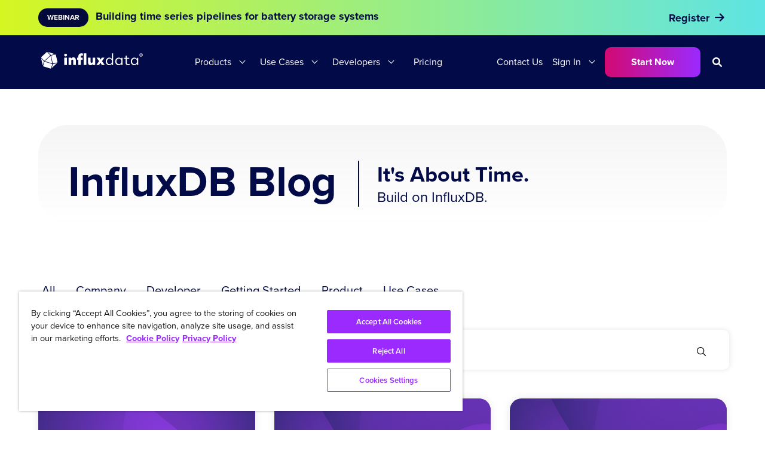

--- FILE ---
content_type: text/html; charset=utf-8
request_url: https://www.influxdata.com/blog/page/167/
body_size: 25472
content:
<!doctype html>
<html>
<head>
  <meta charset="utf-8">
  <meta name="viewport" content="width=device-width, initial-scale=1">
  
  <meta name="csrf-param" content="authenticity_token" />
<meta name="csrf-token" content="82xLGEPCzf9ext47dXemvjDTjilagBLQ7VQWuDzkgwllZ-3ThWFBPjCn5XhS2B-dcK6R6c0B0CZ0aV18vFUFIQ" />
  

  
  
  
  <link rel="profile" href="https://gmpg.org/xfn/11">
  <title>InfluxData Blog</title>
    <meta property="og:title" content="InfluxData Blog" />
  <meta name="description" content="The place for technical guides, customer observability &amp; IoT use cases, product info, and news on leading time series platform InfluxDB, Telegraf, SQL, &amp; more." />
  <meta property="og:description" content="The place for technical guides, customer observability &amp; IoT use cases, product info, and news on leading time series platform InfluxDB, Telegraf, SQL, &amp; more." />
  <meta name="twitter:description" content="The place for technical guides, customer observability &amp; IoT use cases, product info, and news on leading time series platform InfluxDB, Telegraf, SQL, &amp; more." />
  <link rel="alternate" type="application/rss+xml" title="InfluxData &raquo; Feed" href="https://www.influxdata.com/feed.xml" />
  <link rel="alternate" type="application/feed+json" title="InfluxData &raquo; JSON Feed" href="https://www.influxdata.com/feed.json/" />
  <link rel="icon" href="/images/cubo.ico" />
  <link rel="icon" href="/images/logos/cubo.svg" sizes="32x32" />
  <link rel="icon" href="/images/logos/cubo.svg" sizes="192x192" />
  <link rel="icon" type="image/png" sizes="32x32" href="/images/cubo.png" />
  <link rel="apple-touch-icon" href="/images/logos/cubo.svg" />
  <meta name="msapplication-TileImage" content="/images/logos/cubo.svg" />

  <link rel="stylesheet" href="https://use.typekit.net/cvf5owk.css">
  <link rel="stylesheet" href="/assets/vendor/prism-css.min-50da10bc.css" />
  <link rel="stylesheet" href="https://cdnjs.cloudflare.com/ajax/libs/font-awesome/6.0.0-beta3/css/all.min.css" integrity="sha512-Fo3rlrZj/k7ujTnHg4CGR2D7kSs0v4LLanw2qksYuRlEzO+tcaEPQogQ0KaoGN26/zrn20ImR1DfuLWnOo7aBA==" crossorigin="anonymous" referrerpolicy="no-referrer" />
  <script
    src="https://code.jquery.com/jquery-3.6.0.min.js"
    integrity="sha256-/xUj+3OJU5yExlq6GSYGSHk7tPXikynS7ogEvDej/m4="
    crossorigin="anonymous"></script>
  <script type="application/ld+json" class="yoast-schema-graph">
  { "@context": "https://schema.org", "@graph": [{ "@type": "Organization", "@id": "https://www.influxdata.com/#organization", "name": "InfluxData", "url": "https://www.influxdata.com/", "sameAs": ["https://www.facebook.com/influxdb/", "https://www.linkedin.com/company-beta/5159145/", "https://www.youtube.com/channel/UCnrgOD6G0y0_rcubQuICpTQ/videos", "https://twitter.com/influxdb"], "logo": { "@type": "ImageObject", "@id": "https://www.influxdata.com/#logo", "inLanguage": "en-US", "url": "https://www.influxdata.com/assets/uploads/influx-regular-black-e0bfa6f6.jpg", "contentUrl": "https://www.influxdata.com/assets/uploads/influx-regular-black-e0bfa6f6.jpg", "width": 2999, "height": 589, "caption": "InfluxData" }, "image": { "@id": "https://www.influxdata.com/#logo" } }, { "@type": "WebSite", "@id": "https://www.influxdata.com/#website", "url": "https://www.influxdata.com/", "name": "InfluxData", "description": "The Platform for Time-Series Data", "publisher": { "@id": "https://www.influxdata.com/#organization" }, "potentialAction": [{ "@type": "SearchAction", "target": { "@type": "EntryPoint", "urlTemplate": "https://www.influxdata.com/?s={search_term_string}" }, "query-input": "required name=search_term_string" }], "inLanguage": "en-US" }, { "@type": "ImageObject", "@id": "https://www.influxdata.com/#primaryimage", "inLanguage": "en-US", "url": "https://www.influxdata.com/assets/uploads/Twitter-Share-d114b61f.png", "contentUrl": "https://www.influxdata.com/assets/uploads/Twitter-Share-d114b61f.png", "width": 640, "height": 360 }, { "@type": "WebPage", "@id": "https://www.influxdata.com/#webpage", "url": "https://www.influxdata.com/", "name": "InfluxDB: Open Source Time Series Database | InfluxData", "isPartOf": { "@id": "https://www.influxdata.com/#website" }, "about": { "@id": "https://www.influxdata.com/#organization" }, "primaryImageOfPage": { "@id": "https://www.influxdata.com/#primaryimage" }, "datePublished": "2017-03-30T04:01:38+00:00", "dateModified": "2021-12-10T03:31:30+00:00", "description": "InfluxDB is the platform for building & operating time series applications. Monitor metrics & events, get real-time visibility into stacks, sensors & systems.", "breadcrumb": { "@id": "https://www.influxdata.com/#breadcrumb" }, "inLanguage": "en-US", "potentialAction": [{ "@type": "ReadAction", "target": ["https://www.influxdata.com/"] }] }, { "@type": "BreadcrumbList", "@id": "https://www.influxdata.com/#breadcrumb", "itemListElement": [{ "@type": "ListItem", "position": 1, "name": "Home" }] }] }
  </script>

  <meta name="google-site-verification" content="IILdgel0MOXfEPT662BzW9obDV7NSLHwxjgSB_bF5AI" />
  <link rel='dns-prefetch' href='//fonts.googleapis.com' />
  <link rel='dns-prefetch' href='//s.w.org' />
  
  <meta name="msvalidate.01" content="295AF6D95196EBB182314FFFBF3D673F" />
      
  <!-- Google Tag Manager -->
  <script>(function(w,d,s,l,i){w[l]=w[l]||[];w[l].push({'gtm.start':
  new Date().getTime(),event:'gtm.js'});var f=d.getElementsByTagName(s)[0],
  j=d.createElement(s),dl=l!='dataLayer'?'&l='+l:'';j.async=true;j.src=
  'https://www.googletagmanager.com/gtm.js?id='+i+dl;f.parentNode.insertBefore(j,f);
  })(window,document,'script','dataLayer','GTM-WXRH9C');</script>
  <!-- End Google Tag Manager -->

  <script type="text/javascript" src="https://d2i34c80a0ftze.cloudfront.net/fullcircle.js?cid=e099af1d-0422-4368-b505-7d796dc9a39e&domain=influxdata.com"></script>


  <!-- Start VWO Async SmartCode -->
  <link rel="preconnect" href="https://dev.visualwebsiteoptimizer.com" />
  <script type='text/javascript' id='vwoCode'>
  window._vwo_code ||
  (function () {
  var w=window,
  d=document;
  var account_id=634566,
  version=2.2,
  settings_tolerance=2000,
  hide_element='body',
  hide_element_style = 'opacity:0 !important;filter:alpha(opacity=0) !important;background:none !important';
  /* DO NOT EDIT BELOW THIS LINE */
  if(f=!1,v=d.querySelector('#vwoCode'),cc={},-1<d.URL.indexOf('__vwo_disable__')||w._vwo_code)return;try{var e=JSON.parse(localStorage.getItem('_vwo_'+account_id+'_config'));cc=e&&'object'==typeof e?e:{}}catch(e){}function r(t){try{return decodeURIComponent(t)}catch(e){return t}}var s=function(){var e={combination:[],combinationChoose:[],split:[],exclude:[],uuid:null,consent:null,optOut:null},t=d.cookie||'';if(!t)return e;for(var n,i,o=/(?:^|;\s*)(?:(_vis_opt_exp_(\d+)_combi=([^;]*))|(_vis_opt_exp_(\d+)_combi_choose=([^;]*))|(_vis_opt_exp_(\d+)_split=([^:;]*))|(_vis_opt_exp_(\d+)_exclude=[^;]*)|(_vis_opt_out=([^;]*))|(_vwo_global_opt_out=[^;]*)|(_vwo_uuid=([^;]*))|(_vwo_consent=([^;]*)))/g;null!==(n=o.exec(t));)try{n[1]?e.combination.push({id:n[2],value:r(n[3])}):n[4]?e.combinationChoose.push({id:n[5],value:r(n[6])}):n[7]?e.split.push({id:n[8],value:r(n[9])}):n[10]?e.exclude.push({id:n[11]}):n[12]?e.optOut=r(n[13]):n[14]?e.optOut=!0:n[15]?e.uuid=r(n[16]):n[17]&&(i=r(n[18]),e.consent=i&&3<=i.length?i.substring(0,3):null)}catch(e){}return e}();function i(){var e=function(){if(w.VWO&&Array.isArray(w.VWO))for(var e=0;e<w.VWO.length;e++){var t=w.VWO[e];if(Array.isArray(t)&&('setVisitorId'===t[0]||'setSessionId'===t[0]))return!0}return!1}(),t='a='+account_id+'&u='+encodeURIComponent(w._vis_opt_url||d.URL)+'&vn='+version+'&ph=1'+('undefined'!=typeof platform?'&p='+platform:'')+'&st='+w.performance.now();e||((n=function(){var e,t=[],n={},i=w.VWO&&w.VWO.appliedCampaigns||{};for(e in i){var o=i[e]&&i[e].v;o&&(t.push(e+'-'+o+'-1'),n[e]=!0)}if(s&&s.combination)for(var r=0;r<s.combination.length;r++){var a=s.combination[r];n[a.id]||t.push(a.id+'-'+a.value)}return t.join('|')}())&&(t+='&c='+n),(n=function(){var e=[],t={};if(s&&s.combinationChoose)for(var n=0;n<s.combinationChoose.length;n++){var i=s.combinationChoose[n];e.push(i.id+'-'+i.value),t[i.id]=!0}if(s&&s.split)for(var o=0;o<s.split.length;o++)t[(i=s.split[o]).id]||e.push(i.id+'-'+i.value);return e.join('|')}())&&(t+='&cc='+n),(n=function(){var e={},t=[];if(w.VWO&&Array.isArray(w.VWO))for(var n=0;n<w.VWO.length;n++){var i=w.VWO[n];if(Array.isArray(i)&&'setVariation'===i[0]&&i[1]&&Array.isArray(i[1]))for(var o=0;o<i[1].length;o++){var r,a=i[1][o];a&&'object'==typeof a&&(r=a.e,a=a.v,r&&a&&(e[r]=a))}}for(r in e)t.push(r+'-'+e[r]);return t.join('|')}())&&(t+='&sv='+n)),s&&s.optOut&&(t+='&o='+s.optOut);var n=function(){var e=[],t={};if(s&&s.exclude)for(var n=0;n<s.exclude.length;n++){var i=s.exclude[n];t[i.id]||(e.push(i.id),t[i.id]=!0)}return e.join('|')}();return n&&(t+='&e='+n),s&&s.uuid&&(t+='&id='+s.uuid),s&&s.consent&&(t+='&consent='+s.consent),w.name&&-1<w.name.indexOf('_vis_preview')&&(t+='&pM=true'),w.VWO&&w.VWO.ed&&(t+='&ed='+w.VWO.ed),t}code={nonce:v&&v.nonce,library_tolerance:function(){return'undefined'!=typeof library_tolerance?library_tolerance:void 0},settings_tolerance:function(){return cc.sT||settings_tolerance},hide_element_style:function(){return'{'+(cc.hES||hide_element_style)+'}'},hide_element:function(){return performance.getEntriesByName('first-contentful-paint')[0]?'':'string'==typeof cc.hE?cc.hE:hide_element},getVersion:function(){return version},finish:function(e){var t;f||(f=!0,(t=d.getElementById('_vis_opt_path_hides'))&&t.parentNode.removeChild(t),e&&((new Image).src='https://dev.visualwebsiteoptimizer.com/ee.gif?a='+account_id+e))},finished:function(){return f},addScript:function(e){var t=d.createElement('script');t.type='text/javascript',e.src?t.src=e.src:t.text=e.text,v&&t.setAttribute('nonce',v.nonce),d.getElementsByTagName('head')[0].appendChild(t)},load:function(e,t){t=t||{};var n=new XMLHttpRequest;n.open('GET',e,!0),n.withCredentials=!t.dSC,n.responseType=t.responseType||'text',n.onload=function(){if(t.onloadCb)return t.onloadCb(n,e);200===n.status?_vwo_code.addScript({text:n.responseText}):_vwo_code.finish('&e=loading_failure:'+e)},n.onerror=function(){if(t.onerrorCb)return t.onerrorCb(e);_vwo_code.finish('&e=loading_failure:'+e)},n.send()},init:function(){var e,t=this.settings_tolerance();w._vwo_settings_timer=setTimeout(function(){_vwo_code.finish()},t),'body'!==this.hide_element()?(n=d.createElement('style'),e=(t=this.hide_element())?t+this.hide_element_style():'',t=d.getElementsByTagName('head')[0],n.setAttribute('id','_vis_opt_path_hides'),v&&n.setAttribute('nonce',v.nonce),n.setAttribute('type','text/css'),n.styleSheet?n.styleSheet.cssText=e:n.appendChild(d.createTextNode(e)),t.appendChild(n)):(n=d.getElementsByTagName('head')[0],(e=d.createElement('div')).style.cssText='z-index: 2147483647 !important;position: fixed !important;left: 0 !important;top: 0 !important;width: 100% !important;height: 100% !important;background: white !important;',e.setAttribute('id','_vis_opt_path_hides'),e.classList.add('_vis_hide_layer'),n.parentNode.insertBefore(e,n.nextSibling));var n='https://dev.visualwebsiteoptimizer.com/j.php?'+i();-1!==w.location.search.indexOf('_vwo_xhr')?this.addScript({src:n}):this.load(n+'&x=true',{l:1})}};w._vwo_code=code;code.init();})();
  </script>
  <!-- End VWO Async SmartCode -->

  <link rel="stylesheet" href="/assets/application-8356db35.css" data-turbo-track="reload" />
  <script type="importmap" data-turbo-track="reload">{
  "imports": {
    "application": "/assets/application-6c171b12.js",
    "@docsearch/js": "/assets/@docsearch--js-18d40a2f.js"
  }
}</script>
<link rel="modulepreload" href="/assets/application-6c171b12.js">
<link rel="modulepreload" href="/assets/@docsearch--js-18d40a2f.js">
<script type="module">import "application"</script>
</head>

<body itemtype='https://schema.org/WebPage' itemscope='itemscope' class=''>
   
    <div class="hfeed site" id="page">
        <a class="skip-link screen-reader-text" href="#content">Skip to content</a>
     
        <header class="site-header" id="masthead" itemtype="https://schema.org/WPHeader" itemscope="itemscope" itemid="#masthead">
   <div class="section py-0 px-0">
    <div class="container py-0">
        <nav class="navbar nav-primary" role="navigation" aria-label="main navigation">
            
            <!-- #Branding top nav for mobile-->
            <div class="navbar-brand mobile is-hidden-desktop">
                <a class="navbar-item header-logo mobile-logo" href="/">
                    <img src="/images/influxdata_full_white.svg" alt="logo">
                </a>

                <div class="navbar-burger-wrapper">
                    <a role="button" class="navbar-burger" aria-label="menu" aria-expanded="false" data-target="navbarMain">
                        <span aria-hidden="true"></span>
                        <span aria-hidden="true"></span>
                        <span aria-hidden="true"></span>
                    </a>
                </div>
               
            </div>
           
           <!-- #Menu for Desktop-->
            <div id="navbarMain" class="navbar-menu desktop">

                <div class="navbar-brand desktop is-hidden-touch">
                    <a class="navbar-item header-logo desktop-logo" href="/">
                        <img src="/images/influxdata_full_white.svg" alt="logo">
                    </a>
                </div>                

                <div class="navbar-start">
                   
                    <!-- #Products drop-down-->
                    <div class="navbar-item has-dropdown is-hoverable is-mega navbar-delux">
                        <a class="navbar-link ">
                            Products
                        </a>
                        <div class="navbar-dropdown-extender">
                        </div>
                        
                        <div class="navbar-dropdown">
                            <div class="drop-container br-15 m-auto max-1000">
                                <div class="drop-left nav-dropdown-navy p-30">
                                    <div class="with-bottom-line mb-30">
                                        <a class="nav-link-old m-0" href="/products/influxdb-overview/"><span class="text-14 has-text-weight-bold underline is-grey">INFLUXDB 3 PRODUCTS</p></a>
                                        
                                    </div>

                                    <div class="nav-box gap-30">
                                        
                                        <div class="col">
                                            <p class="is-grey text-14 has-text-weight-bold">Self-Managed</p>
                                            
                                            <a class="nav-link" href="/products/influxdb3-enterprise/">
                                                <div class="links">
                                                    <span class="text-16 underline has-text-white">InfluxDB 3 Enterprise</span>
                                                    <span class="menu-tag is-navy">NEW</span>
                                                </div>
                                            </a>

                                            <a class="nav-link" href="/products/influxdb/">
                                                <div class="links">
                                                    <span class="text-16 underline has-text-white">InfluxDB Core (OSS)</span>
                                                    <span class="menu-tag is-navy">NEW</span>
                                                </div>
                                            </a>

                                            <div class="pb-40">
                                            </div>

                                            <p class="is-grey text-14 has-text-weight-bold">Telegraf</p>

                                            <a class="nav-link" href="/products/telegraf-enterprise/">
                                                <div class="links">
                                                    <span class="text-16 underline has-text-white">Telegraf Enterprise</span>
                                                    <span class="menu-tag is-navy">NEW</span>
                                                </div>
                                            </a>
                                            
                                            <a class="nav-link" href="/time-series-platform/telegraf/">
                                                <div class="links">
                                                    <span class="text-16 underline has-text-white">Telegraf (OSS)</span>
                                                </div>
                                            </a> 
                                        </div>
                                        
                                        <div class="col">
                                            <p class="is-grey text-14 has-text-weight-bold">Fully Managed</p>

                                            <a class="nav-link" href="/products/influxdb-cloud/serverless/">
                                                <div class="links">
                                                    <span class="text-16 underline has-text-white">InfluxDB Cloud Serverless</span>
                                                </div>
                                            </a>

                                            <a class="nav-link" href="/products/influxdb-cloud/dedicated/">
                                                <div class="links">
                                                    <span class="text-16 underline has-text-white">InfluxDB Cloud Dedicated</span>
                                                </div>
                                            </a>                                      
                                        </div>
                                    </div>
                                </div>

                                <div class="drop-right dark-navy p-30">
                                    <div class="with-bottom-line mb-30">
                                        <a class="nav-link-old m-0" href="/_resources/"><span class="text-14 has-text-weight-bold underline is-grey">RESOURCES</p></a>                                        
                                    </div>

                                    <div class="col">
                                   

                                            <a class="nav-link" href="/products/influxdb-overview/"> 
                                                <div class="links mb-10">
                                                    <img class=" " src="//images.ctfassets.net/o7xu9whrs0u9/61UeLH1sMIyeau103xVXYu/1b049b10932eff2b50b23d6acc7f61f1/cubo-icon-nav.png" alt="icon" title="icon">
                                                    <span class="text-16 underline has-text-white">Platform Overview</span>
                                                    
                                                </div>
                                            </a>  
                                        
                                            <a class="nav-link" href="/products/integrations/#tab2">
                                                <div class="links mb-10">
                                                    <img class=" " src="//images.ctfassets.net/o7xu9whrs0u9/3OYYKfusfkvrwG7US9EfUc/56b7921ccbddf20c31b1ba31167921bb/libraries-icon.png" alt="icon" title="icon">
                                                    <span class="text-16 underline has-text-white">Client Libraries</span>
                                                    
                                                </div>
                                            </a> 

                                            <a class="nav-link" href="/products/integrations/">
                                                <div class="links mb-10">
                                                    <img class=" " src="//images.ctfassets.net/o7xu9whrs0u9/3Ty3WZpZOL4i3juSMPh8Q6/2d57a119e2fa871081b63a78ce8faafa/explore-icon.png" alt="icon" title="icon">
                                                    <span class="text-16 underline is-grey">Explore All Integrations</span>
                                                    
                                                </div>
                                            </a> 

                                    </div>
                                </div>

                            </div> <!-- #drop-container -->  
                        </div>  <!-- #navbar-dropdown -->  
                    </div>  <!-- #navbar-item -->      
                     
                   
                    <!-- #Solutions drop-down-->
                    <div class="navbar-item has-dropdown is-hoverable is-mega navbar-delux">
                        <a class="navbar-link ">
                            Use Cases
                        </a>
                        <div class="navbar-dropdown-extender">
                        </div>
                        
                        <div class="navbar-dropdown">
                            <div class="m-auto max-1000">
                                <div class="drop-container br-15-top ">
                                    <div class="drop-50 nav-dropdown-navy p-30">
                                        <div class="with-bottom-line mb-30">
                                            <a class="nav-link-old text-14 m-0" href="/solutions/"><span class="text-14 has-text-weight-bold underline is-grey">USE CASES</p></a>                                        
                                        </div>

                                        <div class="nav-box gap-30">                                        
                                            <div class="col">
                                                
                                                <a class="nav-link" href="/solutions/network-monitoring/">
                                                    <div class="links">
                                                        <span class="text-16 underline has-text-white">Network & Infrastructure Monitoring</span>                                                    
                                                    </div>
                                                </a>

                                                <a class="nav-link" href="/solutions/iot-analytics-and-predictive-maintenance/">
                                                    <div class="links">
                                                        <span class="text-16 underline has-text-white">IoT Analytics & Predictive Maintenance</span>                                                   
                                                    </div>
                                                </a>

                                                <a class="nav-link" href="/ml-ai-workloads/">
                                                    <div class="links">
                                                        <span class="text-16 underline has-text-white">Machine Learning & AI</span>                                                    
                                                    </div>
                                                </a>
                                                
                                                <a class="nav-link" href="/historian-workloads/">
                                                    <div class="links">
                                                        <span class="text-16 underline has-text-white">Modern Data Historian</span>
                                                    </div>
                                                </a> 

                                                <a style="display: block;" class="link-icon has-text-white text-18 has-text-weight-bold pt-60" href="/solutions/">
                                                    <span class="gr-underline">Explore All</span>
                                                    <span class="icon gradient-text"> 
                                                        <i class="fa fa-arrow-right" aria-hidden="true"></i>
                                                    </span>
                                                </a>

                                            </div> 
                                        </div>
                                    </div>

                                    <div class="drop-50 nav-dropdown-navy p-30">
                                        <div class="with-bottom-line mb-30">
                                            <a class="nav-link-old text-14 m-0" href="/_resources/"><span class="text-14 has-text-weight-bold underline is-grey">INDUSTRIES</p></a>                                        
                                        </div>

                                        <div class="col">                                   

                                                <a class="nav-link" href="/solutions/iot-analytics-and-predictive-maintenance/">
                                                    <div class="links">
                                                        <span class="text-16 underline has-text-white">Manufacturing & IIoT</span>
                                                    </div>
                                                </a>   
                                            
                                                <a class="nav-link" href="/solutions/by-industries/aerospace-and-satellites/">
                                                    <div class="links">
                                                        <span class="text-16 underline has-text-white">Aerospace</span>
                                                    </div>
                                                </a>

                                                <a class="nav-link" href="/solutions/by-industries/energy-and-utilities/">
                                                    <div class="links">
                                                        <span class="text-16 underline has-text-white">Energy & Utilities</span>
                                                    </div>
                                                </a>
                                                
                                                <a class="nav-link" href="/solutions/fintech/">
                                                    <div class="links">
                                                        <span class="text-16 underline has-text-white">Financial Services</span>
                                                    </div>
                                                </a>

                                                <a class="nav-link" href="/solutions/by-industries/telecommunications/">
                                                    <div class="links">
                                                        <span class="text-16 underline has-text-white">Telecommunications</span>
                                                    </div>
                                                </a>

                                                <a style="display: block;" class="link-icon has-text-white text-18 has-text-weight-bold pt-20" href="/solutions/">
                                                    <span class="gr-underline">Explore All</span>
                                                    <span class="icon gradient-text"> 
                                                        <i class="fa fa-arrow-right" aria-hidden="true"></i>
                                                    </span>
                                                </a>

                                        </div>
                                    </div>
                                </div> <!-- #drop-container --> 
                                
                                <div class="solutions-bottom-cta solution-cta-bg px-30 py-20 br-15-bt">                                    
                                    <div class="links mb-10">
                                        <img class="img-40" src="//images.ctfassets.net/o7xu9whrs0u9/2gVl6ZeXz7v9y2RbQL9Zzx/aeefd7e0ea8f6f3b7a199d6e56062a84/container-icon.png" alt="icon" title="icon" width="40" height="40">
                                        <span class="text-18 has-text-white has-text-weight-bold">Siemens Energy Scales Global BESS Operations</span>
                                    </div>                                 
                                    <a class="button button-is-white" href="/solutions/by-industries/energy-and-utilities/#siemens"> See How </a>

                                </div>
                            </div>  

                        </div>  <!-- #navbar-dropdown -->  
                    </div>  <!-- #navbar-item -->   


                    <!-- #Developers drop-down-->
                    <div class="navbar-item has-dropdown is-hoverable is-mega navbar-delux">
                        <a class="navbar-link ">
                            Developers
                        </a>
                        <div class="navbar-dropdown-extender">
                        </div>
                        
                        <div class="navbar-dropdown">
                            <div class="drop-container nav-dropdown-navy  br-15 m-auto max-1000">
                                <div class="drop-left nav-dropdown-navy p-30">
                                    <div class="with-bottom-line mb-30">
                                        <p class="text-14 has-text-weight-bold underline is-grey">LEARN</p>                                        
                                    </div>

                                    <div class="nav-box gap-40">
                                        
                                        <div class="col">                                                                                        
                                            <a class="nav-link" href="/_resources/">
                                                <div class="links">
                                                    <span class="text-16 underline has-text-white">Developer Resources</span>
                                                </div>
                                            </a>

                                            <a class="nav-link" href="/blog/">
                                                <div class="links">
                                                    <span class="text-16 underline has-text-white">Blog</span>                                                 
                                                </div>
                                            </a>
                                           
                                            <a class="nav-link" href="/_resources/?pg=1&ct=webinar">
                                                <div class="links">
                                                    <span class="text-16 underline has-text-white">Webinars</span>                                                    
                                                </div>
                                            </a>                                            
                                        </div>  <!-- #End of .col-->
                                        
                                        <div class="col">
                                           
                                            <a class="nav-link" href="/customers/">
                                                <div class="links">
                                                    <span class="text-16 underline has-text-white">Customers</span>
                                                </div>
                                            </a>

                                            <a class="nav-link" href="https://support.influxdata.com/s/">
                                                <div class="links">
                                                    <span class="text-16 underline has-text-white">Support</span>
                                                </div>
                                            </a>  

                                            <a class="nav-link" href="/partners/">
                                                <div class="links">
                                                    <span class="text-16 underline has-text-white">Partners</span>
                                                </div>
                                            </a>                                      
                                        </div> <!-- #End of .col-->
                                    </div> <!-- #End of .nav-box-->

                                    <div class="nav-box gap-40 pt-40">
                                        <div class="col"> 
                                            <div class="with-bottom-line mb-30">
                                               <p class="text-14 has-text-weight-bold underline is-grey">BUILD</p>                                       
                                            </div>                                                                                       
                                            <a class="nav-link" href="/downloads/">
                                                <div class="links">
                                                    <span class="text-16 underline has-text-white">Downloads Hub</span>
                                                </div>
                                            </a>

                                            <a class="nav-link" href="https://docs.influxdata.com">
                                                <div class="links">
                                                    <span class="text-16 underline has-text-white">Documentation</span>                                                 
                                                </div>
                                            </a>
                                           
                                            <a class="nav-link" href="/products/integrations/">
                                                <div class="links">
                                                    <span class="text-16 underline has-text-white">Integrations</span>                                                    
                                                </div>
                                            </a>  
                                            <a class="nav-link" href="/influxdb-cloud-on-aws/">
                                                <div class="links">
                                                    <span class="text-16 underline has-text-white">AWS</span>                                                    
                                                </div>
                                            </a>                                            
                                        </div>  <!-- #End of .col-->

                                        <div class="col"> 
                                            <div class="with-bottom-line mb-30">
                                                <a class="nav-link-old m-0" href="/products/influxdb-cloud/"><span class="text-14 has-text-weight-bold underline is-grey">CONNECT</p></a>                                        
                                            </div>                                                                                       
                                            <a class="nav-link" href="/university/">
                                                <div class="links">
                                                    <span class="text-16 underline has-text-white">InfluxDB University</span>
                                                </div>
                                            </a>

                                            <a class="nav-link" href="/community/">
                                                <div class="links">
                                                    <span class="text-16 underline has-text-white">Community</span>                                                 
                                                </div>
                                            </a>
                                           
                                            <a class="nav-link" href="/events/">
                                                <div class="links">
                                                    <span class="text-16 underline has-text-white">Live Events and Training</span>                                                    
                                                </div>
                                            </a>  
                                                             
                                        </div>  <!-- #End of .col-->

                                    </div> <!-- #End of .nav-box-->

                                </div> <!-- #End of .drop-left-->

                                <div class="drop-right dev-nav-gradient-bg dev-border-left p-30">
                                    <div class="col pt-80">
                                        <p class="has-text-white text-14 m-0 pb-10">LATEST RELEASES</p>  
                                        <h2 class="text-24 has-text-white has-text-weight-bold pb-40">Get the latest InfluxDB 3 product updates, features</h2>    
                                        <a class="button button-is-white " href="/products/influxdb3/"> Learn More </a>
                                    </div>
                                </div>

                            </div> <!-- #drop-container -->  
                        </div>  <!-- #navbar-dropdown -->  
                    </div>  <!-- #navbar-item -->     
                   

                    <div class="navbar-item navbar-delux">
                        <a class="navbar-link is-arrowless" href="/influxdb-pricing/">
                            Pricing
                        </a>                                            
                    </div> 

                </div>

                <div class="navbar-end">
                    <div class="navbar-item nav-right">
                    
                        <a class="navbar-link is-arrowless contact-nav-link" href='/contact-sales/' class="">
                           Contact Us
                        </a>                        
                       
                        <div class="navbar-link is-arrowless navbar-item has-dropdown is-hoverable">
                            <a class="navbar-link">
                              Sign In
                            </a>
                            <div class='navbar-dropdown-extender'></div>
                                <div class="navbar-dropdown">
                                    <div class="drop-container-login nav-dropdown-navy br-15">

                                       <a class="navbar-item" href="https://cloud2.influxdata.com/login">
                                        <div class="links is-relative">
                                            <span class="text-16 underline has-text-white">Log in to InfluxDB Cloud 2.0 <br/>or Cloud Serverless</span>
                                            <img class="is-hidden" src="/images/gr-arrow.svg" alt="arrow" title="arrow">
                                        </div>
                                       </a> 

                                       <a class="navbar-item" href="https://portal.influxdata.com/users/sign_in">
                                        <div class="links">
                                            <span class="text-16 underline has-text-white">Log in to InfluxDB Enterprise 1.x</span>
                                            <img class="is-hidden" src="/images/gr-arrow.svg" alt="arrow" title="arrow">
                                        </div>
                                       </a> 

                                       <a class="navbar-item" href="https://cloud.influxdata.com/">
                                        <div class="links">
                                            <span class="text-16 underline has-text-white">Log in to InfluxDB Cloud 1.x</span>
                                            <img class="is-hidden" src="/images/gr-arrow.svg" alt="arrow" title="arrow">
                                        </div>
                                       </a>
                                    </div>
                                </div>  <!-- #end navbar-dropdown -->
                            </div>
                            <a href='/get-influxdb/' class="button is-gradient is-normal"> Start Now </a>
                            <i id='search-init' class="fas fa-search"></i>   
                        </div>
                    </div>
                </div> <!-- #end navbar-end  -->


            
<!------------------------------- #Menu for mobile phone ------------------------------------>

             <div id="navbarMain" class="navbar-menu mobile has-navy-bgr is-hidden-desktop">
                <div class="navbar-start">

                                      
                    <!-- #Product menu  -->
                    <div class="navbar-item has-dropdown-old">
                        <a class="navbar-link mob-open"> <span>Products</span>  <i class="fa-solid fa-chevron-down"></i> </a>                        
                        
                        <div class="mob-dropdown">                            

                            <div class="is-flex is-flex-direction-column pt-40">
                                <p class="text-14 is-grey m-0 pt-15 py-30 has-text-weight-bold">INFLUXDB 3 PRODUCTS</p>
                                <p class="text-14 is-grey m-0 pb-10 has-text-weight-bold">Self-Managed</p>

                                <a class="nav-link" href="/products/influxdb3-enterprise/">
                                    <div class="links">
                                        <span class="text-16 underline">InfluxDB 3 Enterprise</span>
                                        <span class="menu-tag is-navy">NEW</span>
                                    </div>
                                </a> 

                                <a class="nav-link" href="/products/influxdb/">
                                    <div class="links">
                                        <span class="text-16 underline">InfluxDB 3 Core (OSS)</span>
                                        <span class="menu-tag is-navy">NEW</span>
                                    </div>
                                </a> 

                                <p class="text-14 is-grey m-0 pt-30 pb-15 has-text-weight-bold">Fully Managed</p>                                    
                                
                                <a class="nav-link" href="/products/influxdb-cloud/serverless/">
                                    <div class="links">
                                        <span class="text-16 underline">InfluxDB Cloud Serverless</span>                                            
                                    </div>
                                </a> 
                                <a class="nav-link" href="/products/influxdb-cloud/dedicated/">
                                    <div class="links">
                                        <span class="text-16 underline">InfluxDB Cloud Dedicated</span>                                       
                                    </div>
                                </a> 

                                <p class="text-14 is-grey m-0 pt-30 pb-15 has-text-weight-bold">Telegraf</p> 
                                
                                <a class="nav-link" href="/products/telegraf-enterprise/">
                                    <div class="links">
                                        <span class="text-16 underline">Telegraf Enterprise</span>  
                                        <span class="menu-tag is-navy">NEW</span>                                          
                                    </div>
                                </a> 
                                <a class="nav-link" href="/time-series-platform/telegraf/">
                                    <div class="links">
                                    <span class="text-16 underline">Telegraf (OSS)</span>                                       
                                    </div>
                                </a> 

                                <p class="text-14 is-grey m-0 pt-60 pb-20 has-text-weight-bold">RESOURCES</p> 

                                <a class="nav-link" href="/products/influxdb-overview/"> 
                                    <div class="links mb-10">
                                        <img class=" " src="//images.ctfassets.net/o7xu9whrs0u9/61UeLH1sMIyeau103xVXYu/1b049b10932eff2b50b23d6acc7f61f1/cubo-icon-nav.png" alt="icon" title="icon">
                                            <span class="text-16 underline has-text-white">Platform Overview</span>
                                    </div>
                                </a>  
                                        
                                <a class="nav-link" href="/products/integrations/#tab2">
                                    <div class="links mb-10">
                                        <img class=" " src="//images.ctfassets.net/o7xu9whrs0u9/3OYYKfusfkvrwG7US9EfUc/56b7921ccbddf20c31b1ba31167921bb/libraries-icon.png" alt="icon" title="icon">
                                        <span class="text-16 underline has-text-white">Client Libraries</span>
                                        
                                    </div>
                                </a> 

                                <a class="nav-link" href="/products/integrations/">
                                    <div class="links mb-10">
                                        <img class=" " src="//images.ctfassets.net/o7xu9whrs0u9/3Ty3WZpZOL4i3juSMPh8Q6/2d57a119e2fa871081b63a78ce8faafa/explore-icon.png" alt="icon" title="icon">
                                        <span class="text-16 underline is-grey">Explore All Integrations</span>
                                        
                                    </div>
                                </a> 
                                

                            </div>  <!-- #end is-flex  --> 
                            
                      
                        </div> <!-- #end mob-dropdown  -->
                         
                    </div>  <!-- #End navbar-item-->

                    <!-- #Use Cases menu  -->
                    <div class="navbar-item has-dropdown-old">
                        <a class="navbar-link mob-open"> <span>Use Cases</span>  <i class="fa-solid fa-chevron-down"></i> </a>                        
                        
                        <div class="mob-dropdown">                            

                            <div class="is-flex is-flex-direction-column pt-40">
                                <p class="text-14 is-grey m-0 pb-15 has-text-weight-bold">USE CASES</p>                                

                                <a class="nav-link" href="/solutions/network-monitoring/">
                                    <div class="links">
                                        <span class="text-16 underline has-text-white">Network & Infrastructure Monitoring</span>                                                    
                                    </div>
                                </a>

                                <a class="nav-link" href="/solutions/iot-analytics-and-predictive-maintenance/">
                                    <div class="links">
                                        <span class="text-16 underline has-text-white">IoT Analytics & Predictive Maintenance</span>                                                   
                                    </div>
                                </a>

                                <a class="nav-link" href="/ml-ai-workloads/">
                                    <div class="links">
                                        <span class="text-16 underline has-text-white">Machine Learning & AI</span>                                                    
                                    </div>
                                </a>
                                
                                <a class="nav-link" href="/historian-workloads/">
                                    <div class="links">
                                        <span class="text-16 underline has-text-white">Modern Data Historian</span>
                                    </div>
                                </a> 


                                <p class="text-14 is-grey m-0 pt-30 pb-15 has-text-weight-bold">INDUSTRIES</p>                                    
                                
                                <a class="nav-link" href="/solutions/iot-analytics-and-predictive-maintenance/">
                                    <div class="links">
                                        <span class="text-16 underline has-text-white">Manufacturing & IIoT</span>
                                    </div>
                                </a>   
                            
                                <a class="nav-link" href="/solutions/by-industries/aerospace-and-satellites/">
                                    <div class="links">
                                        <span class="text-16 underline has-text-white">Aerospace</span>
                                    </div>
                                </a>

                                <a class="nav-link" href="/solutions/by-industries/energy-and-utilities/">
                                    <div class="links">
                                        <span class="text-16 underline has-text-white">Energy & Utilities</span>
                                    </div>
                                </a>
                                
                                <a class="nav-link" href="/solutions/fintech/">
                                    <div class="links">
                                        <span class="text-16 underline has-text-white">Financial Services</span>
                                    </div>
                                </a>

                                <a class="nav-link" href="/solutions/by-industries/telecommunications/">
                                    <div class="links">
                                        <span class="text-16 underline has-text-white">Telecommunications</span>
                                    </div>
                                </a>

                                <a style="display: block;" class="link-icon has-text-white text-18 has-text-weight-bold pt-10 pb-20" href="/solutions/">
                                    <span class="gr-underline">Explore All</span>
                                    <span class="icon gradient-text"> 
                                        <i class="fa fa-arrow-right" aria-hidden="true"></i>
                                    </span>
                                </a> 

                                <div class="solutions-mob-cta solution-cta-mob-bg px-20 py-20 br-15 mt-3"> 
                                    <p class="text-20 has-text-white has-text-weight-bold">Siemens Energy Scales Global BESS Operations</p>                                                                 
                                    <a class="button button-is-white" style="width: 100%;" href="/solutions/by-industries/energy-and-utilities/#siemens"> See How </a>
                                </div>
                                
                            </div>  <!-- #end is-flex  -->                             
                      
                        </div> <!-- #end mob-dropdown  -->                         
                    </div>  <!-- #End navbar-item-->

                    <!-- #Developers menu  -->
                    <div class="navbar-item has-dropdown-old">
                        <a class="navbar-link mob-open"> <span>Developers</span>  <i class="fa-solid fa-chevron-down"></i> </a>                        
                        
                        <div class="mob-dropdown">                            

                            <div class="is-flex is-flex-direction-column pt-40">
                                <p class="text-14 is-grey m-0 pb-15 has-text-weight-bold">LEARN</p>                                

                                <a class="nav-link" href="https://www.influxdata.com/_resources/">
                                    <div class="links">
                                        <span class="text-16 underline has-text-white">Developer Resources</span>
                                    </div>
                                </a>

                                <a class="nav-link" href="/blog/">
                                    <div class="links">
                                        <span class="text-16 underline has-text-white">Blog</span>                                                 
                                    </div>
                                </a>
                                
                                <a class="nav-link" href="/_resources/?pg=1&ct=webinar">
                                    <div class="links">
                                        <span class="text-16 underline has-text-white">Webinars</span>                                                    
                                    </div>
                                </a>   

                                <a class="nav-link" href="/customers/">
                                    <div class="links">
                                        <span class="text-16 underline has-text-white">Customers</span>
                                    </div>
                                </a>

                                <a class="nav-link" href="https://support.influxdata.com/s/">
                                    <div class="links">
                                        <span class="text-16 underline has-text-white">Support</span>
                                    </div>
                                </a>  

                                <a class="nav-link" href="/partners/">
                                    <div class="links">
                                        <span class="text-16 underline has-text-white">Partners</span>
                                    </div>
                                </a>      

                                <p class="text-14 is-grey m-0 pt-30 pb-15 has-text-weight-bold">BUILD</p>                                    
                                
                                <a class="nav-link" href="/downloads/">
                                    <div class="links">
                                        <span class="text-16 underline has-text-white">Downloads Hub</span>
                                    </div>
                                </a>

                                <a class="nav-link" href="https://docs.influxdata.com">
                                    <div class="links">
                                        <span class="text-16 underline has-text-white">Documentation</span>                                                 
                                    </div>
                                </a>
                                
                                <a class="nav-link" href="/products/integrations/">
                                    <div class="links">
                                        <span class="text-16 underline has-text-white">Integrations</span>                                                    
                                    </div>
                                </a>  
                                <a class="nav-link" href="/influxdb-cloud-on-aws/">
                                    <div class="links">
                                        <span class="text-16 underline has-text-white">AWS</span>                                                    
                                    </div>
                                </a>       

                                <p class="text-14 is-grey m-0 pt-30 pb-15 has-text-weight-bold">CONNECT</p>  

                                <a class="nav-link" href="/university/">
                                    <div class="links">
                                        <span class="text-16 underline has-text-white">InfluxDB University</span>
                                    </div>
                                </a>

                                <a class="nav-link" href="/community/">
                                    <div class="links">
                                        <span class="text-16 underline has-text-white">Community</span>                                                 
                                    </div>
                                </a>
                                
                                <a class="nav-link" href="/events/">
                                    <div class="links">
                                        <span class="text-16 underline has-text-white">Live Events and Training</span>                                                    
                                    </div>
                                </a>  

                                <div class="solutions-mob-cta solution-cta-mob-bg px-20 py-20 br-15 mt-5"> 
                                    <p class="text-14 has-text-white m-0 pb-10"> LATEST RELEASES</p>
                                    <p class="text-20 has-text-white has-text-weight-bold">Get the latest InfluxDB 3 product updates, features</p>                                                                 
                                    <a class="button button-is-white" style="width: 100%;" href="/products/influxdb3/"> Learn More </a>
                                </div>
                                
                            </div>  <!-- #end is-flex  -->                             
                      
                        </div> <!-- #end mob-dropdown  -->                         
                    </div>  <!-- #End navbar-item-->
                   



     
                    <div class="navbar-item pb-40">
                        <a class="navbar-link is-arrowless" href="/influxdb-pricing/">Pricing</a>  
                    </div>    

                    
                    <a class="button is-gradient is-normal mb-3" style="width: 100%;" href="/get-influxdb/">Start Now</a>
                       
                    <div class="navbar-item has-dropdown-old pt-4">
                        <a class="button is-gradient is-outlined is-navy-bg mob-open" style="width: 100%;"><span></span> <span>Sign In</span> <span> </span></a>                        

                        <div class="mob-dropdown no-border">
                            <div class="px-5 py-30">

                                <div class="is-flex is-flex-direction-column">
                                                                                                        
                                    <a href="https://cloud2.influxdata.com/login">
                                        <div class="links">
                                            <span class="text-16 underline">Log in to InfluxDB Cloud 2.0 <br/>or Cloud Serverless</span>
                                            <img class="is-hidden" src="/images/gr-arrow.svg" alt="arrow" title="arrow">
                                        </div>
                                    </a> 
                                    <a href="https://portal.influxdata.com/users/sign_in">
                                    <div class="links">
                                        <span class="text-16 underline">Log in to InfluxDB Enterprise</span>
                                        <img class="is-hidden" src="/images/gr-arrow.svg" alt="arrow" title="arrow">
                                    </div>
                                    </a> 
                                    <a href="https://cloud.influxdata.com/">
                                    <div class="links">
                                        <span class="text-16 underline">Log in to InfluxDB Cloud 1.x</span>
                                        <img class="is-hidden" src="/images/gr-arrow.svg" alt="arrow" title="arrow">
                                    </div>
                                    </a> 
                                </div> 
                                
                            </div> <!-- #end px-5  -->

                        </div><!-- #end mob-dropdown  -->
                        
                    </div>

                    <div class="navbar-item border-btm has-text-centered pb-4">                          
                        <a class="link-icon has-text-white text-18 has-text-weight-bold" href="/contact-sales/"><span class="gr-underline">Contact Us</span> <span class="icon gradient-text"> <i class="fa fa-arrow-right" aria-hidden="true"></i> </span></a>
                    </div>  

                    
                   
                </div>
            </div>
            
            
        </nav>
    </div>
   </div> 
</header>

<div id="overlay" class="overlay"></div>

<style>
@media screen and (max-width: 1024px) {
    .navbar-link:not(.is-arrowless)::after {
        display: none;
    }
}

.no-scroll {
    overflow: hidden;
    height: 100%; 
}

.menu-tag {
    border-radius: 100px;
    background: #D6D8F7;
    padding: 2.5px 8px;
    margin-left: 5px;
}
</style>




<script>
$(window).scroll(function() {
    if ($(window).scrollTop() > 10) {
        $('#masthead').addClass('floatingNav');
    } else {
        $('#masthead').removeClass('floatingNav');
    }
});
</script>


<script>
$(document).ready(function() {
    const overlay = $('#overlay');

    $('.navbar-item.has-dropdown').hover(
        function() {
            overlay.show(); // Show the overlay when hovering over a dropdown item
        },
        function() {
            // Hide the overlay if not hovering over any .navbar-item.has-dropdown
            if (!$('.navbar-item.has-dropdown:hover').length) {
                overlay.hide();
            }
        }
    );

    overlay.click(function() {
        overlay.hide(); // Hide the overlay when it's clicked
    });
});
</script>

<script>
  document.addEventListener('DOMContentLoaded', () => {
    const accordionItems = document.querySelectorAll('.navbar-item.has-dropdown-old');
    const closeDropdownButtons = document.querySelectorAll('.close-dropdown');
    const body = document.body;

    const closeAll = () => {
      accordionItems.forEach(item => {
        const dropdown = item.querySelector('.mob-dropdown');
        if (dropdown) {
          dropdown.classList.remove('is-open');
          dropdown.style.maxHeight = null;
        }
        item.classList.remove('is-open');
        const icon = item.querySelector('.mob-open i.fa-solid');
        if (icon) {
          icon.classList.remove('fa-chevron-up');
          icon.classList.add('fa-chevron-down');
        }
      });
      body.classList.remove('no-scroll');
    };

    accordionItems.forEach(item => {
      const trigger = item.querySelector('.mob-open');
      const dropdown = item.querySelector('.mob-dropdown');
      const icon = trigger ? trigger.querySelector('i.fa-solid') : null;
      if (!trigger || !dropdown) return;

      trigger.addEventListener('click', (e) => {
        e.preventDefault();
        const isOpen = dropdown.classList.contains('is-open');
        closeAll();
        if (!isOpen) {
          dropdown.classList.add('is-open');
          dropdown.style.maxHeight = `${dropdown.scrollHeight}px`;
          item.classList.add('is-open');
          if (icon) {
            icon.classList.remove('fa-chevron-down');
            icon.classList.add('fa-chevron-up');
          }
          body.classList.add('no-scroll');
        }
      });
    });

    closeDropdownButtons.forEach(closeDropdown => {
      closeDropdown.addEventListener('click', () => {
        const dropdown = closeDropdown.closest('.mob-dropdown');
        if (dropdown) {
          dropdown.classList.remove('is-open');
          dropdown.style.maxHeight = null;
          const parentItem = closeDropdown.closest('.navbar-item.has-dropdown-old');
          if (parentItem) parentItem.classList.remove('is-open');
          const icon = parentItem ? parentItem.querySelector('.mob-open i.fa-solid') : null;
          if (icon) {
            icon.classList.remove('fa-chevron-up');
            icon.classList.add('fa-chevron-down');
          }
          body.classList.remove('no-scroll');
        }
      });
    });

    window.addEventListener('resize', () => {
      document.querySelectorAll('.mob-dropdown.is-open').forEach(dd => {
        dd.style.maxHeight = `${dd.scrollHeight}px`;
      });
    });
  });


const navItems = document.querySelectorAll('.navbar-item.has-dropdown');
navItems.forEach(item => {
  const dd = item.querySelector('.navbar-dropdown');
  item.addEventListener('mouseenter', () => updateOverlayFor(dd));
  item.addEventListener('focusin', () => updateOverlayFor(dd));
  item.addEventListener('mouseleave', hideOverlay);
  item.addEventListener('focusout', hideOverlay);
});

// keep in sync on resize
window.addEventListener('resize', () => {
  const open = document.querySelector('.navbar-item.has-dropdown:hover .navbar-dropdown');
  if (open) updateOverlayFor(open);
});


</script>

     
        <main id="main" class="site-main">
            <article class="page type-page status-publish format-standard ast-article-single" id="" itemtype="https://schema.org/CreativeWork" itemscope="itemscope">

              
<link rel="stylesheet" href="https://unpkg.com/aos@next/dist/aos.css" />


<!-- #Banner - top of the page - move above the navigation --> 
<!-- Banner - top of the page - move above the navigation -->
<section class="hero ga-banner banner is-hidden-touch">
    <div class="hero-body py-0">
      <div class="container pt-10 pb-10">

        <div class="flex-content">
          <div>
            <p class="is-hidden has-text-weight-medium text-18 is-navy m-0 py-1"> <a href="/blog/influxdb-3-8/"><span class="ga-tag">PRODUCT UPDATE</span></a>  <b>InfluxDB 3.8</b>: Easier than ever to deploy, manage, and run in production.</p>
            <p class="has-text-weight-bold text-18 is-navy m-0 py-1"> <a href="/resources/building-time-series-pipelines-for-bess/"><span class="ga-tag">WEBINAR</span></a>  Building time series pipelines for battery storage systems </p>
          </div>
          <a class="link-icon is-navy text-18 has-text-weight-bold" href="/resources/building-time-series-pipelines-for-bess/"><span class="gr-underline-white">Register </span> <span class="icon"> <i class="fa fa-arrow-right" aria-hidden="true"></i> </span></a>
        </div>

     </div>
   </div>
 </section>

<script>
 $(document).ready(function(){  $('section.banner').insertBefore('#page') });
</script>
 

<section class="blog_index">
 
  <div class="section pt-60">
    <div class="container has-grey-gradient-bgr br-50 px-50 pt-6">
      <div class="is-flex is-flex-direction-row is-flex-wrap-wrap">
        <h1 class="blog-title pt-1 pr-5">InfluxDB Blog</h1>
        
        <div class="column v-l-line">
          <p class="text-24 is-navy"> <span class="text-36 has-text-weight-bold is-navy">It's About Time.</span> <br/>Build on InfluxDB.</p>
        </div>
        
      </div>  
  
     </div>
  </div>
  
  
  
<div class="section pb-1">
  <div class="container content is-content">
      <aside class='categories'>
        <div>
 <span class="cat-all active"><a href="/blog/">All</a></span>
  <span class=' cat-main'>
    <a href='/blog/category/about-company'>Company</a>
  </span>
  <span class=' cat-main'>
    <a href='/blog/category/tech'>Developer</a>
  </span>
  <span class=' cat-main'>
    <a href='/blog/category/getting-started'>Getting Started</a>
  </span>
  <span class=' cat-main'>
    <a href='/blog/category/tech/influxdb'>Product</a>
  </span>
  <span class=' cat-main'>
    <a href='/blog/category/usecase'>Use Cases</a>
  </span>
</div>

<script>
$(document).ready(function() {
  $('.categories ul.cat_2 .active').parent().show();

  $('.categories .down_arrow').on('click',function(){
    $(this).parent().find('.cat_2').slideToggle("slow");
  });
});
</script>


      </aside> 
      <div class="blogsearch">
        <div id='alg_searchbox'></div>
        <div id='alg_hits' style='display:none'></div>
        <div id='alg_pagination' class='pagination' style='display:none'></div>
      </div>
    
  </div>
</div>    
  
<div class="section pt-1">
 <div class="container content is-content">
   <section class='post'>


        <div class='post-flex'>


            <article class='post-summary orig post-item'>
              <div class='post-details'>
                <a href='/blog/why-i-joined-influxdata-jacob'>
                  <img class="hero-img" src='//images.ctfassets.net/o7xu9whrs0u9/1fgNmhXrjZwlClXpDvTWZ9/a76693f701e3f6375a01480c30a7e755/purple-3.svg' />
                </a>
                <div class="title-text">
                <h2>
                  <a class="is-navy" href='/blog/why-i-joined-influxdata-jacob'>
                    Why I Joined InfluxData - Jacob Marble
                  </a>
                </h2>

                <p>
                  <a class="is-navy" href='/blog/why-i-joined-influxdata-jacob'> My name is Jacob Marble, and I’m a new Influxer. In my short career... </a>
                </p>
                </div>

                <div class="post-meta">
                  <div class="is-flex is-justify-content-space-between">
                     <p><a href='/blog/why-i-joined-influxdata-jacob'><span class="icon-text"> <span class="has-text-weight-bold">Learn more</span> <span class="icon"> <i class="fa fa-arrow-right" aria-hidden="true"></i> </span> </span></a></p>
                     <p class="is-hidden-touch">
                       <a class="is-navy" href='/blog/why-i-joined-influxdata-jacob'>
                           Mar 28, 2018
                       </a>
                     </p>
                  </div>
                </div>

              </div>
            </article>



            <article class='post-summary orig post-item'>
              <div class='post-details'>
                <a href='/blog/influxdata-expands-european-presence-to-meet-growing-emea-demand-for-time-series-database-metrics-and-events-platform'>
                  <img class="hero-img" src='//images.ctfassets.net/o7xu9whrs0u9/iEzWHNXz8I2QmYS0a49jD/cfe1b17ccf8be43b5e97b5909968c969/image-5.svg' />
                </a>
                <div class="title-text">
                <h2>
                  <a class="is-navy" href='/blog/influxdata-expands-european-presence-to-meet-growing-emea-demand-for-time-series-database-metrics-and-events-platform'>
                    InfluxData Expands European Presence to Meet Growing EMEA Demand for Time Series Database Metrics and Events Platform
                  </a>
                </h2>

                <p>
                  <a class="is-navy" href='/blog/influxdata-expands-european-presence-to-meet-growing-emea-demand-for-time-series-database-metrics-and-events-platform'> &amp;nbsp; &amp;nbsp; &amp;nbsp; FOR IMMEDIATE RELEASE Contact: Dan Spalding, InfluxData 408-960-9297 | <span class="__cf_email__" data-cfemail="cfabaea1e1bcbfaea3aba6a1a88fa6a1a9a3bab7abade1aca0a2">[email&#160;protected]</span> Company... </a>
                </p>
                </div>

                <div class="post-meta">
                  <div class="is-flex is-justify-content-space-between">
                     <p><a href='/blog/influxdata-expands-european-presence-to-meet-growing-emea-demand-for-time-series-database-metrics-and-events-platform'><span class="icon-text"> <span class="has-text-weight-bold">Learn more</span> <span class="icon"> <i class="fa fa-arrow-right" aria-hidden="true"></i> </span> </span></a></p>
                     <p class="is-hidden-touch">
                       <a class="is-navy" href='/blog/influxdata-expands-european-presence-to-meet-growing-emea-demand-for-time-series-database-metrics-and-events-platform'>
                           Mar 27, 2018
                       </a>
                     </p>
                  </div>
                </div>

              </div>
            </article>



            <article class='post-summary orig post-item'>
              <div class='post-details'>
                <a href='/blog/news-influxdb-state-tickscript-development'>
                  <img class="hero-img" src='//images.ctfassets.net/o7xu9whrs0u9/iEzWHNXz8I2QmYS0a49jD/cfe1b17ccf8be43b5e97b5909968c969/image-5.svg' />
                </a>
                <div class="title-text">
                <h2>
                  <a class="is-navy" href='/blog/news-influxdb-state-tickscript-development'>
                    The New Stack | InfluxDB: The State of TICKscript Development
                  </a>
                </h2>

                <p>
                  <a class="is-navy" href='/blog/news-influxdb-state-tickscript-development'> Publication: The New Stack Title: InfluxDB: The State of TICKscript Development Author:&amp;nbsp;Russ Savage Abstract:... </a>
                </p>
                </div>

                <div class="post-meta">
                  <div class="is-flex is-justify-content-space-between">
                     <p><a href='/blog/news-influxdb-state-tickscript-development'><span class="icon-text"> <span class="has-text-weight-bold">Learn more</span> <span class="icon"> <i class="fa fa-arrow-right" aria-hidden="true"></i> </span> </span></a></p>
                     <p class="is-hidden-touch">
                       <a class="is-navy" href='/blog/news-influxdb-state-tickscript-development'>
                           Mar 27, 2018
                       </a>
                     </p>
                  </div>
                </div>

              </div>
            </article>



            <article class='post-summary orig post-item'>
              <div class='post-details'>
                <a href='/blog/honey-i-instrumented-the-kids-with-influxdb'>
                  <img class="hero-img" src='//images.ctfassets.net/o7xu9whrs0u9/7aHfLWk5p5VFUdcJKcLZxl/2b336134151acf25314bf06968c556ce/image-4.svg' />
                </a>
                <div class="title-text">
                <h2>
                  <a class="is-navy" href='/blog/honey-i-instrumented-the-kids-with-influxdb'>
                    Honey, I Instrumented the Kids with InfluxDB!
                  </a>
                </h2>

                <p>
                  <a class="is-navy" href='/blog/honey-i-instrumented-the-kids-with-influxdb'> Parenting is hard. It’s even harder when your kids are sick. But kids are... </a>
                </p>
                </div>

                <div class="post-meta">
                  <div class="is-flex is-justify-content-space-between">
                     <p><a href='/blog/honey-i-instrumented-the-kids-with-influxdb'><span class="icon-text"> <span class="has-text-weight-bold">Learn more</span> <span class="icon"> <i class="fa fa-arrow-right" aria-hidden="true"></i> </span> </span></a></p>
                     <p class="is-hidden-touch">
                       <a class="is-navy" href='/blog/honey-i-instrumented-the-kids-with-influxdb'>
                           Mar 27, 2018
                       </a>
                     </p>
                  </div>
                </div>

              </div>
            </article>



            <article class='post-summary orig post-item'>
              <div class='post-details'>
                <a href='/blog/kapacitor-cqs'>
                  <img class="hero-img" src='//images.ctfassets.net/o7xu9whrs0u9/1fgNmhXrjZwlClXpDvTWZ9/a76693f701e3f6375a01480c30a7e755/purple-3.svg' />
                </a>
                <div class="title-text">
                <h2>
                  <a class="is-navy" href='/blog/kapacitor-cqs'>
                    Kapacitor and Continuous Queries: How To Decide Which Tool You Need
                  </a>
                </h2>

                <p>
                  <a class="is-navy" href='/blog/kapacitor-cqs'> Here at InfluxData, we have a pretty great community. You all ask smart questions... </a>
                </p>
                </div>

                <div class="post-meta">
                  <div class="is-flex is-justify-content-space-between">
                     <p><a href='/blog/kapacitor-cqs'><span class="icon-text"> <span class="has-text-weight-bold">Learn more</span> <span class="icon"> <i class="fa fa-arrow-right" aria-hidden="true"></i> </span> </span></a></p>
                     <p class="is-hidden-touch">
                       <a class="is-navy" href='/blog/kapacitor-cqs'>
                           Mar 26, 2018
                       </a>
                     </p>
                  </div>
                </div>

              </div>
            </article>



            <article class='post-summary orig post-item'>
              <div class='post-details'>
                <a href='/blog/release-announcement-influxdb-1-5-1-and-influxdb-enterprise-1-5-1'>
                  <img class="hero-img" src='//images.ctfassets.net/o7xu9whrs0u9/7uxLBycyRZ9dhvoeNrmVv/1070c35175d33d41cfaade3d94c99af8/image-7.svg' />
                </a>
                <div class="title-text">
                <h2>
                  <a class="is-navy" href='/blog/release-announcement-influxdb-1-5-1-and-influxdb-enterprise-1-5-1'>
                    Release Announcement: InfluxDB 1.5.1 and InfluxDB Enterprise 1.5.1
                  </a>
                </h2>

                <p>
                  <a class="is-navy" href='/blog/release-announcement-influxdb-1-5-1-and-influxdb-enterprise-1-5-1'> New maintenance releases for InfluxDB and&amp;nbsp;InfluxDB Enterprise are now available: InfluxDB 1.5.1&amp;nbsp;-- release notes... </a>
                </p>
                </div>

                <div class="post-meta">
                  <div class="is-flex is-justify-content-space-between">
                     <p><a href='/blog/release-announcement-influxdb-1-5-1-and-influxdb-enterprise-1-5-1'><span class="icon-text"> <span class="has-text-weight-bold">Learn more</span> <span class="icon"> <i class="fa fa-arrow-right" aria-hidden="true"></i> </span> </span></a></p>
                     <p class="is-hidden-touch">
                       <a class="is-navy" href='/blog/release-announcement-influxdb-1-5-1-and-influxdb-enterprise-1-5-1'>
                           Mar 23, 2018
                       </a>
                     </p>
                  </div>
                </div>

              </div>
            </article>


              <div class="purple-bgr br-20 px-50 py-5" id='midpage'>
 
  <div class="columns is-vcentered">
  <div class="column has-text-white is-8">
    <h2 class="has-text-white pt-3">Stop flying blind.</h2>
    <p class="text-22" style="line-height: 1.25em;">Say goodbye to stale data and old modeling. See the latest news and tutorials first, right in your inbox.</p>
  </div>
  <div class="column has-text-white has-text-centered-touch has-text-right-desktop">
   <a class="button is-white-outlined modal-button" href="#myModal1">Get Updates</a>
     
        <div class="modal" id="myModal1">
          <div class="modal-background">
            <div class="modal-content">
              <div class="section">
                <div class="modal-wrap">
                  <div class="form">
                    <h3 class="has-text-centered pb-2">Get Updates</h3>
                    <script data-cfasync="false" src="/cdn-cgi/scripts/5c5dd728/cloudflare-static/email-decode.min.js"></script><script src="https://get.influxdata.com/js/forms2/js/forms2.min.js"></script>
                    <form class='mktoWide skipautoload' id="mktoForm_1419"></form>
                    <script>
                      MktoForms2.setOptions({ formXDPath:"/rs/972-GDU-533/images/marketo-xdframe-relative.html" });
                      MktoForms2.loadForm("https://get.influxdata.com", "972-GDU-533", 1419, function(form){ 
                        form.addHiddenFields({'mkto_content_name': 'Newsletter Signup'});
                        });
                    </script>
                  </div> 
                </div> 
              </div>                
            </div>
            <button class="modal-close is-large" aria-label="close"></button>
          </div>
        </div> 
      
  </div>
</div>

</div>

   <script>
    var btn = document.querySelectorAll(".modal-button");
    var modals = document.querySelectorAll('.modal');
    var close = document.getElementsByClassName ('modal-close');
    
    for (var i = 0; i < btn.length; i++) {
        btn[i].onclick = function(e) {
            e.preventDefault();
            modal = document.querySelector(e.target.getAttribute("href"));
            modal.style.display = "block";
        }
    }

    for (var i = 0; i < close.length; i++) {
        close[i].onclick = function() {
            for (var index in modals) {
                if (typeof modals[index].style !== 'undefined') modals[index].style.display = "none";
            }
        }
    }
    
    window.onclick = function(event) {
    if (event.target.className == 'modal-background') {
     for (var index in modals) {
      if (typeof modals[index].style !== 'undefined') modals[index].style.display = "none";    
     }
    }
}
    
</script> 


<style>
  .purple-bgr {
    background-color: #9B2AFF;
    width: 100%;
    margin-bottom: 40px;
  }
  
 .modal-background {
 background-color: rgba(10, 10, 10, 0.02);
}

 button.modal-close.is-large {
    right: calc(50% - 330px);
    margin-top: 8%; 
   }


.modal-close::before, .modal-close::after {
  background-color: black;
}

.modal-content {
  background-color: #fff;
  margin-top: 8%;
  border-radius: 30px;
  padding: 10px 60px;
  box-shadow: 0px 0px 30px 10px rgba(0,0,0,.1);
  max-width: 700px;
  width: 90%; 
  }
  

.modal-wrap #mktoForm_1419 .mktoLogicalField.mktoCheckboxList {
  color: #171717!important;
  display: flex!important;
  margin-top: -10px!important;
}

.modal-wrap #mktoForm_1419 .mktoFieldWrap.mktoRequiredField label {
  float: right!important;
  padding-left: 10px!important;
}


</style>

            <article class='post-summary orig post-item'>
              <div class='post-details'>
                <a href='/blog/intelligent-monitoring-automating-dashboard-annotations'>
                  <img class="hero-img" src='//images.ctfassets.net/o7xu9whrs0u9/5EGBQOJDiqZAd8n7nTUiQ0/ca3d68d56ac27f9cd2b5136f63a59a51/image-8.svg' />
                </a>
                <div class="title-text">
                <h2>
                  <a class="is-navy" href='/blog/intelligent-monitoring-automating-dashboard-annotations'>
                    Intelligent Monitoring: Automating Dashboard Annotations in Chronograf
                  </a>
                </h2>

                <p>
                  <a class="is-navy" href='/blog/intelligent-monitoring-automating-dashboard-annotations'> In its latest release, we announced that Chronograf added support for annotating dashboard cells... </a>
                </p>
                </div>

                <div class="post-meta">
                  <div class="is-flex is-justify-content-space-between">
                     <p><a href='/blog/intelligent-monitoring-automating-dashboard-annotations'><span class="icon-text"> <span class="has-text-weight-bold">Learn more</span> <span class="icon"> <i class="fa fa-arrow-right" aria-hidden="true"></i> </span> </span></a></p>
                     <p class="is-hidden-touch">
                       <a class="is-navy" href='/blog/intelligent-monitoring-automating-dashboard-annotations'>
                           Mar 23, 2018
                       </a>
                     </p>
                  </div>
                </div>

              </div>
            </article>



            <article class='post-summary orig post-item'>
              <div class='post-details'>
                <a href='/blog/news-influxdata-announces-support-for-apache-arrow-with-go-implementation'>
                  <img class="hero-img" src='//images.ctfassets.net/o7xu9whrs0u9/1fgNmhXrjZwlClXpDvTWZ9/a76693f701e3f6375a01480c30a7e755/purple-3.svg' />
                </a>
                <div class="title-text">
                <h2>
                  <a class="is-navy" href='/blog/news-influxdata-announces-support-for-apache-arrow-with-go-implementation'>
                    SD Times | InfluxData announces support for Apache Arrow with Go implementation
                  </a>
                </h2>

                <p>
                  <a class="is-navy" href='/blog/news-influxdata-announces-support-for-apache-arrow-with-go-implementation'> Publication: SD Times Title: InfluxData announces support for Apache Arrow with Go implementation Author:&amp;nbsp;Christina... </a>
                </p>
                </div>

                <div class="post-meta">
                  <div class="is-flex is-justify-content-space-between">
                     <p><a href='/blog/news-influxdata-announces-support-for-apache-arrow-with-go-implementation'><span class="icon-text"> <span class="has-text-weight-bold">Learn more</span> <span class="icon"> <i class="fa fa-arrow-right" aria-hidden="true"></i> </span> </span></a></p>
                     <p class="is-hidden-touch">
                       <a class="is-navy" href='/blog/news-influxdata-announces-support-for-apache-arrow-with-go-implementation'>
                           Mar 22, 2018
                       </a>
                     </p>
                  </div>
                </div>

              </div>
            </article>



            <article class='post-summary orig post-item'>
              <div class='post-details'>
                <a href='/blog/influxdata-apache-arrow-go-implementation'>
                  <img class="hero-img" src='//images.ctfassets.net/o7xu9whrs0u9/1fgNmhXrjZwlClXpDvTWZ9/a76693f701e3f6375a01480c30a7e755/purple-3.svg' />
                </a>
                <div class="title-text">
                <h2>
                  <a class="is-navy" href='/blog/influxdata-apache-arrow-go-implementation'>
                    InfluxData is Building a Fast Implementation of Apache Arrow in Go Using c2goasm and SIMD
                  </a>
                </h2>

                <p>
                  <a class="is-navy" href='/blog/influxdata-apache-arrow-go-implementation'> InfluxData is pleased to announce our contribution to the&amp;nbsp;Apache Arrow&amp;nbsp;project. Essentially, we are contributing... </a>
                </p>
                </div>

                <div class="post-meta">
                  <div class="is-flex is-justify-content-space-between">
                     <p><a href='/blog/influxdata-apache-arrow-go-implementation'><span class="icon-text"> <span class="has-text-weight-bold">Learn more</span> <span class="icon"> <i class="fa fa-arrow-right" aria-hidden="true"></i> </span> </span></a></p>
                     <p class="is-hidden-touch">
                       <a class="is-navy" href='/blog/influxdata-apache-arrow-go-implementation'>
                           Mar 22, 2018
                       </a>
                     </p>
                  </div>
                </div>

              </div>
            </article>


        </div>
      </section>
 </div>
</div>

<div class="container pb-6">
  <div class='pagination orig'>
        <a href='/blog/page/166'>Previous</a>
      
      <a href='/blog/'>1</a>

        <span class='elipsis'>...</span>

        <a class='' href='/blog/page/166'>166</a>
        <a class='active' href='/blog/page/167'>167</a>
        <a class='' href='/blog/page/168'>168</a>

        <span class='elipsis'>...</span>

        <a href='/blog/page/217'>217</a>

        <a href='/blog/page/168'>Next</a>

  </div>
</div>

<div class=" is-hidden section pt-5">
 <div class="container px-3">
  <div class="columns is-vcentered whats-next py-5 px-6">
    <div class="column is-7">
      <div class="fish">
        <div>
          <img alt="fish icon" title="icon" src="/assets/uploads/fish-icon-e7901d16.svg" />            
        </div>
        <div>
          <h2 class="has-text-weight-bold has-text-centered-mobile has-text-left-desktop">Try InfluxDB</h2>
          <p class="text-18 is-navy">The leading time series database among developers saves time and delivers powerful, real-time insights.</p>
        </div>
      </div>
    </div>
    <div class="column has-text-centered-touch has-text-right-desktop">
       <a class="button is-navy-otlined" style="min-width: 230px; font-weight: bold; margin: 4px;" href="https://www.influxdata.com/proof-of-concept/">Run a Proof of Concept</a> 
       <a class="button is-navy" style="min-width: 230px; font-weight: bold; color: #020A47;  margin: 4px;" href="https://cloud2.influxdata.com/signup">Get InfluxDB Cloud</a> 
    </div>  
  </div> 
 </div>
</div>


  <section class="hero pre-footer-bg-white" style="margin-bottom: -5px;">
    <div class="hero-body pt-40">

      <div data-aos="fade-up" data-aos-duration="2000" class='container br-30 pink-purple-gradient has-text-centered-tablet has-text-left-mobile has-text-white pre-footer px-50 py-80'>
        <div class="max-600 m-auto">
        <h2 class="text-54 has-font-weight-bold">Ready to get started?</h2>
          <p class="pb-5">With 1B+ downloads and counting, developers choose InfluxDB as the leading time series database.</p>
          <div class="flex-buttons is-justify-content-center">
            <a class="button is-navy" href="/products/influxdb3-public-alpha/">Get Open Source Updates</a> 
            <a class="link-icon text-18 has-text-white" href="/get-influxdb/"><span class="white-link-underline">Find the right product </span><span class="icon arrow-white"> <i class="fa fa-arrow-right" aria-hidden="true"></i> </span></a>
          </div>
        </div>
      </div>
    </div>
  </section> 

  <div class="section has-navy-bgr pt-50 pb-10" style="margin-bottom: -10px;">
    <div class="container">
      <section class="featured">
    
  <div class='section pt-5'>
    <div class="container">
        
             
        <div class="feature-flex">

          <a href="/blog/influxdb-3-oss-ga/" class="box-item has-box-shadow br-20">
            <h4 class="is-navy">InfluxDB 3 Core & Enterprise GA: The Next Generation Time Series Platform for Developers is Here</h4>
              <div class="icon-text">
                <span class="link-icon"> 
                <span>Read Blog</span> <span class="icon"> <i class="fa fa-arrow-right" aria-hidden="true"></i> </span>
                </span>
              </div>
          </a> 
          
          <a href="/features/open-data-access/" class="box-item has-box-shadow br-20">
            <h4 class="is-navy">Data Lakes and Warehouses</h4>
            <div class="icon-text">
              <span class="link-icon"> 
              <span>Learn More</span> <span class="icon"> <i class="fa fa-arrow-right" aria-hidden="true"></i> </span>
              </span>
            </div>
          </a>
          
            <a href="/resources/influxdb-for-iot-live-demonstration/" class="box-item has-box-shadow br-20">
            <h4 class="is-navy">InfluxDB for Industrial IoT: <br/>A Live Demonstration</h4>
              <div class="icon-text">
                <span class="link-icon"> 
                <span>Watch Demo</span> <span class="icon"> <i class="fa fa-arrow-right" aria-hidden="true"></i> </span>
                </span>
              </div>
            </a>
          
          
            <a href="/time-series-database/" class="box-item has-box-shadow br-20">
              <h4 class="is-navy">Time Series Databases Explained</h4>
              <div class="icon-text">
                <span class="link-icon"> 
                  <span>Learn More</span> <span class="icon"> <i class="fa fa-arrow-right" aria-hidden="true"></i> </span>
                </span>
              </div>
            </a> 

          
            <a href="/solutions/network-monitoring/" class="box-item has-box-shadow br-20">
              <h4 class="is-navy">Network Monitoring </h4>
              <div class="icon-text">
                <span class="link-icon"> 
                <span>See Solutions</span> <span class="icon"> <i class="fa fa-arrow-right" aria-hidden="true"></i> </span>
                </span>
              </div>
            </a>
          
            <a href="/what-is-time-series-data/" class="box-item has-box-shadow br-20">
              <h4 class="is-navy">Time Series Data Analysis: Definitions and Best Techniques in 2025</h4>
              <div class="icon-text">
                <span class="link-icon"> 
                <span>Read Tech Paper</span> <span class="icon"> <i class="fa fa-arrow-right" aria-hidden="true"></i> </span>
                </span>
              </div>
            </a> 

        </div>
    </div>
  </div> 


</section> 
    </div>
  </div>

</section>


<link rel="stylesheet" href="https://cdn.jsdelivr.net/npm/instantsearch.css@7.4.5/themes/reset-min.css" crossorigin="anonymous">
<link rel="stylesheet" type="text/css" href="https://cdn.jsdelivr.net/npm/instantsearch.js@2.6.0/dist/instantsearch-theme-algolia.min.css">
<script src="https://cdn.jsdelivr.net/npm/algoliasearch@4.14.2/dist/algoliasearch-lite.umd.js" crossorigin="anonymous"></script>
<script src="https://cdn.jsdelivr.net/npm/instantsearch.js@4.44/dist/instantsearch.production.min.js" crossorigin="anonymous"></script>
<script src='https://npmcdn.com/contentful@3.3.5/browser-dist/contentful.js'></script>



<style>
  #alg_searchbox input {
    padding: 20px 25px;
    border: none;
    box-shadow: 1px 0px 8px rgba(0, 0, 0, 0.1);
    margin: 0 8px 10px 4px;
    border-radius: 10px;
    width: 100%;
  }
  /*.ais-SearchBox-submit {
    position: relative;
    left: -40px;
  }*/
  #alg_pagination {
    margin-top: 15px;
    margin-left: 8px;
    margin-bottom: 40px;
  }
  
  .ais-SearchBox-input:focus-visible {
    outline: none;
  }
  .ais-Pagination-item--selected a {
    font-size: 1.2em;
    text-decoration: underline;
  }
  

  button.ais-SearchBox-submit {
    position: absolute!important;
    left: calc(100% - 50px)!important;
    margin-top: -50px!important;
  }

   svg.ais-SearchBox-submitIcon {
    width: 15px!important;
    height: 15px!important;
  }

 button.ais-SearchBox-reset {
    position: absolute!important;
    left: calc(100% - 0px)!important;
    margin-top: -50px!important;
    margin-left: -25px!important;
  }

  svg.ais-SearchBox-resetIcon {
    width: 13px!important;
    height: 13px!important;
  }
    
  .ais-Pagination-list { 
    list-style: none!important; 
  }

  .ais-Pagination-item--firstPage {
    padding-right: 20px;
    padding-top: 5px;
  }

  .ais-Hits-list {
    list-style: none!important;
    margin-left: 0px!important;
  }
  
  .ais-Hits-item {
    padding-bottom: 20px!important; 
  }  
    
  .ais-Hits-item h2 {
      font-size: 1.8em;
      font-weight: normal;
  }
</style>

<!-- #Scripts used on the page -->
<script src="https://unpkg.com/aos@next/dist/aos.js"></script>
<script>
  AOS.init();
</script>



<script>

  function url_to_id(full_url){
    const url = new URL( full_url );
    return slug_to_id( url.pathname );
  }

  function slug_to_id(slug){
    return slug.replace(/\/$/,'').replace(/\//g,'Z9999');
  }


  const algoliaClient = algoliasearch(
    "A09V5NRS1W",
    "637a8fbb3d9195b296ab6367ebe3fd3a"
  );

  const searchClient = {
    search(requests) {
      if (requests.every(({ params }) => !params.query)) {
        return Promise.resolve({
          results: requests.map(() => ({
            hits: [],
            nbHits: 0,
            nbPages: 0,
            processingTimeMS: 0
          }))
        });
      }
      return algoliaClient.search(requests);
    }
  };

  const search = instantsearch({
    searchClient,
    indexName: 'influx_www',
    searchParameters: {
      getRankingInfo: true,
      typoTolerance: 'min'
    }
  });


  function doClear(){
    $('article.orig, div.pagination.orig').show(); 
    $('#alg_pagination, #alg_hits').hide();
    $('#midpage').show();
  }


  function dosearch(query,search){
    console.log('search starting', query);
    if( query == '' ){ doClear(); return }

    $('#alg_pagination, #alg_hits').show();
    $('article.orig, div.pagination.orig').hide();
    $('#midpage').hide();
    search(query);
    setTimeout(
      function(){
        $('.ais-SearchBox-reset').on('click',function(){ doClear() });
      },
      200
    );
  }

  search.addWidgets([
    instantsearch.widgets.searchBox({
      container: '#alg_searchbox',
      placeholder: 'Search',
      queryHook: dosearch,
      searchAsYouType: true
      // templates: {
      //   submit() {
      //     return 'Submit';
      //   },
      // },
    }),

    instantsearch.widgets.hits({
      container: '#alg_hits',
      templates: {
        item(hit, params) {
          var an_id = url_to_id(hit.url);

          var aimg = hit.hierarchy.lvl4 || '//images.ctfassets.net/o7xu9whrs0u9/2JmnP9sW4dwSkH0LDySMX5/547b897665187d3cbd848fae2bf8b31c/cubo-navy.svg?w=150';
          var auth_img = `
              <div class="author-img">
                <img src='${aimg}'>
              </div>
            `;

          // var share_url = escape(hit.url);
          // var share_title = escape(hit.hierarchy.lvl2);
          // var fb_share_url = `https://www.facebook.com/sharer/sharer.php?u=${share_url}`;
          // var twit_share_url = `https://twitter.com/intent/tweet?text=${share_title}&url=${share_url}&via=share`;
          // var ln_share_url = `https://www.linkedin.com/shareArticle?mini=true&url=${share_url}&title=${share_title}`;

          // var share = $('article.orig .share-links').first().clone();
          // $(share).find('a#FBShareIcon').attr('href',fb_share_url);
          // $(share).find('a#TWShareIcon').attr('href',twit_share_url);
          // $(share).find('a#LNShareIcon').attr('href',ln_share_url);        
          // console.log('share', share);

          return `
            <article class='post-summary alg-res' id='${an_id}'>
              <div class='post-details'>
                <h2>
                  <a href='${hit.url}'>
                    ${hit.hierarchy.lvl2}
                  </a>
                </h2>
                <div class='byline pb-3'>
                  By ${hit.author} / 
                  ${hit.hierarchy.lvl3} / 
                  ${hit.hierarchy.lvl1}
                </div>
                <p>
                  ${hit.content}...
                </p>
              </div>
            </article>
          `;
          //       <div class='share-links'>
          //         ${share[0].innerHTML }
          //       </div>
        },
      },
    }),

    instantsearch.widgets.configure({
      hitsPerPage: 10
    }),

    instantsearch.widgets.pagination({
      container: '#alg_pagination',
      padding: 2,
      showFirst: true,
      showLast: true,
    }),

  ]);

  search.start();

</script>


            </article>
        </main>
        <div class="footer">
    <div class="section py-1">

        <div class="section py-1 footer-logo">
            <div class="container with-logo py-6">      
                <img src="/images/influxdata_full_white.svg" width="297" height="auto" alt="InfluxData logo" title="InfluxData logo">
            </div>
         </div>

        <div class="section py-1 footer-menu">
            <div class="container">            
                <div class="columns">
                    
                    <div class="column">
                        <h5 class="">Product & Solutions</h5>
                        <ul class="footer-list">
                            <li><a href="/get-influxdb/">InfluxDB</a></li>
                            <li><a href="/products/influxdb-cloud/serverless/">InfluxDB Cloud Serverless</a></li>
                            <li> <a href="/products/influxdb-cloud/dedicated/">InfluxDB Cloud Dedicated</a></li>
                            <li><a href="/products/influxdb-clustered/">InfluxDB Clustered</a></li>
                            <li><a href="/products/integrations/">Integrations</a></li>
                            <li><a href="/glossary/data-warehouse/">Data Lake / Warehouse</a></li>
                            <li><a href="/time-series-platform/telegraf/">Data Collector</a></li>
                            <li><a href="/influxdb-pricing/">Pricing</a></li>
                            <li><a href="/solutions/">Use Cases</a></li>
                            <li><a href="/what-is-time-series-data/">Time Series Data</a></li>
                            <li><a href="/time-series-database/">Time Series Database</a></li>
                            <li><a href="/time-series-forecasting-methods/">Time Series Forecasting</a></li>
                            <li><a href="/glossary/data-warehouse/">Data Warehousing</a></li>
                            <li><a href="/solutions/network-monitoring/">Network Monitoring</a></li>   
                    
                        </ul>
                    </div>

                    
                    <div class="column">
                        <h5 class="">Developers</h5>
                        <ul class="footer-list">
                            <li><a href="/_resources/">Guides</a></li>
                            <li> <a href="/blog/">Blog</a></li>
                            <li><a href="/customers/">Customers</a></li>
                            <li><a href="https://support.influxdata.com/">Support</a></li>
                            <li><a href="/_resources/">Webinars</a></li>
                            <li><a href="https://docs.influxdata.com/">Documentation</a></li>
                            <li><a href="/events/">Events & Live Training</a></li>
                            <li> <a href="https://university.influxdata.com/" target="_blank">InfluxDB University</a></li>
                            <li><a href="https://community.influxdata.com/" target="_blank" rel="noopener noreferrer">Community</a></li>
                            <li><a href="/products/influxdb/">InfluxDB OSS</a></li>
                            <li> <a href="/time-series-platform/telegraf/">Telegraf</a></li>
                            <li><a href="/influxdb-cloud-on-aws/">AWS</a></li>
                            <li><a href="/products/integrations/">Product Integrations</a></li>
                            <li><a href="/time-series-platform/telegraf/telegraf-input-plugin/">Telegraf Inputs</a></li>
                            <li><a href="/time-series-platform/telegraf/telegraf-output-plugin/">Telegraf Outputs</a></li>
                            <li><a href="/glossary/">Glossary</a></li>
                        </ul> 
                    </div>


                    <div class="column">
                        <h5 class="">Company</h5>
                        <ul class="footer-list">
                            <li><a href="/about/">About</a></li>
                            <li> <a href="/careers/">Careers</a></li>
                            <li><a href="/partners/">Partners</a></li>
                            <li><a href="/newsroom/">Newsroom</a></li>
                            <li><a href="/general-inquiries/">Contact Us</a></li>
                            <li><a href="/customers/">Customers</a></li>                     
                        </ul> 
                    </div>


                </div> 
            </div>     
        </div>   
 
        <div class="section py-1 footer-address">
            <div class="container pt-50 pb-20 b-border">
                <div class="columns is-desktop">                    
                    <div class='column'> 
                        <p>548 Market St, PMB 77953<br>San Francisco, California 94104</p>            
                    </div> 

                    <div class='column is-one-quarter'>
                        <div class="social-icons-footer">
                             <h5>Follow Us</h5>

                            <a class="" href="https://www.youtube.com/@influxdata8893" target="_blank" rel="noopener" aria-label="Go to https://www.youtube.com/@influxdata8893">
                                <div class="uabb-img icon-wrap"> <span class="uabb-icon-wrap">
                                        <span class="uabb-icon">
                                            <i class="fa-brands fa-youtube" style="margin-left: -5px;"></i>
                                        </span>
                                    </span>
                                </div>
                            </a>

                            <a class="" href="https://twitter.com/influxdb" target="_blank" rel="noopener" aria-label="Go to https://twitter.com/influxdb">
                                <div class="uabb-img icon-wrap"> <span class="uabb-icon-wrap">
                                        <span class="uabb-icon">
                                            <img src="//images.ctfassets.net/o7xu9whrs0u9/4fDx6xWWz9MAxYFYIhJ84g/6207b0255e0be642061d121447477740/logo.svg" width="18" height="18" alt="twitter" title="twitter">
                                        </span>
                                    </span>
                                </div>
                            </a>
                            <a class="" href="https://www.linkedin.com/company/influxdb/" target="_blank" rel="noopener" aria-label="Go to https://www.linkedin.com/company/influxdb/">
                                <div class="uabb-imgicon-wrap"> <span class="uabb-icon-wrap">
                                        <span class="uabb-icon">
                                            <i class="ua-icon ua-icon-linkedin2"></i>
                                        </span>
                                    </span>
                                </div>
                            </a>
                            <a class="" href="https://github.com/influxdata/influxdb" target="_blank" rel="noopener" aria-label="Go to https://github.com/influxdata/influxdb">
                                <div class="uabb-module-content uabb-imgicon-wrap"> <span class="uabb-icon-wrap">
                                        <span class="uabb-icon">
                                            <i class="fab fa-github"></i>
                                        </span>
                                    </span>
                                </div>
                            </a>
                            <a class="" href="/slack" target="_blank" rel="noopener" aria-label="Go to /slack">
                                <div class="uabb-module-content uabb-imgicon-wrap"> <span class="uabb-icon-wrap">
                                        <span class="uabb-icon">
                                            <i class="fab fa-slack"></i>
                                        </span>
                                    </span>
                                </div>
                            </a>
                        </div> 
                    </div> 
                   

                </div> 
            </div>    
        </div>  


        <div class="section py-1">
            <div class="container">
                <div class="footer-copyright pt-5">
                    <p class="has-text-white">© 2026 InfluxData Inc. All Rights Reserved. </p>            
                    <div class="legal-links">
                        <a href="/legal/ ">Legal</a> 
                        <a href="/security/ ">Security</a> 
                        <a href="/legal/cookie-policy/">Cookie Policy</a>
                        <a href="/comparison/">Comparison</a>
                    </div>
                </div> 
            </div> 
        </div>           
  
  </div>                                    
</div>    
        
    </div>
    
<script>
  function hide_mkto_opt(){ return true; }
  function eucheck(){ return true; }

  function set_nav_offsets(){
    $('.navbar-item.navbar-delux').each(function(i,item){ 
        var fullPositionLeft = $(this).offset().left;
        $(this).find( '.navbar-dropdown' ).css( { 'left': '-'+fullPositionLeft+'px', 'width': $(window).width()+'px' } );
    });
  }
  window.onload = function(){
    //set_nav_offsets(); // note: important to do on load and not on 'ready'
  };




   function set_nav_burger(){
      $(".nav-primary .navbar-burger").click(function() {
         // Toggle the "is-active" class on both the "navbar-burger" and the "navbar-menu"
         $(".nav-primary .navbar-burger").toggleClass("is-active");
         $(".nav-primary .navbar-menu").toggleClass("is-active");
         $(".nav-primary .navbar-dropdown").hide();
      });
      $(".nav-secondary .navbar-burger").click(function() {
         // Toggle the "is-active" class on both the "navbar-burger" and the "navbar-menu"
         $(".nav-secondary .navbar-burger").toggleClass("is-active");
         $(".nav-secondary .navbar-menu").toggleClass("is-active");
      });
      $('.navbar-dropdown-extender').on('click',function(){
        $(this).parent().find('.navbar-dropdown').slideToggle();
      });
   }
   



   function LoadDriftWidget() {
     var t = window.driftt = window.drift = window.driftt || [];
     if (!t.init) {
       if (t.invoked) return void (window.console && console.error && console.error("Drift snippet included twice."));
       t.invoked = !0, t.methods = [ "identify", "config", "track", "reset", "debug", "show", "ping", "page", "hide", "off", "on" ], 
       t.factory = function(e) {
         return function() {
           var n = Array.prototype.slice.call(arguments);
           return n.unshift(e), t.push(n), t;
         };
       }, t.methods.forEach(function(e) {
         t[e] = t.factory(e);
       }), t.load = function(t) {
         var e = 3e5, n = Math.ceil(new Date() / e) * e, o = document.createElement("script");
         o.type = "text/javascript", o.async = !0, o.crossorigin = "anonymous", o.src = "https://js.driftt.com/include/" + n + "/" + t + ".js";
         var i = document.getElementsByTagName("script")[0];
         i.parentNode.insertBefore(o, i);
       };
     }
     drift.SNIPPET_VERSION = '0.3.1';
     drift.load('ri4y55d3zbxh');
   }


  let isMarketoInitialized = false;

  function initMarketoFormsOnload() {
      if (isMarketoInitialized) {
          console.log("Marketo already initialized, skipping.");
          return;
      }
      console.log("initMarketoFormsOnload called.");

      if (typeof (MktoForms2) === 'undefined') {
          const element = document.createElement("script");
          element.src = "https://get.influxdata.com/js/forms2/js/forms2.min.js";
          element.onload = function () {
              console.log("Marketo script loaded.");
              setMktoOptions();
          };
          document.body.appendChild(element);
      } else {
          console.log("MktoForms2 already loaded.");
          setMktoOptions();
      }

      isMarketoInitialized = true; // Set the flag to true after initializing
  }



  const minKeys = ['testimonialProjectDescription', 'testimonialFeatures','testimonialCustomerQuote','testimonialTips'];
  const hoodieFormId = 2224;
  var captcha_response;
  var minLengths = {
    testimonialProjectDescription: 450,
    testimonialFeatures: 450,
    testimonialCustomerQuote: 450,
    testimonialTips: 150
  };

  function checkMinLen(e){
    var l = jQuery(this).val().length,
        id = jQuery(this).attr('id');
    if( ! minLengths[id] ) return;
    jQuery(this).parent().find('.mktoError').remove();
    jQuery(this).removeClass('minvalInvalid');
    if( l < minLengths[id] ){
      jQuery(this).removeClass('mktoValid').addClass('minvalInvalid');
      jQuery(this).after("<div class='mktoError'>"+l+"/"+minLengths[id]+" of minimum</div>");
      return false;
    }
    f = MktoForms2.getForm( hoodieFormId );
    f.submitable(true);
  }

  var setMinLenFocus = false;

  function checkHoodieMinLen(){
     setMinLenFocus = false;
     f = MktoForms2.getForm( hoodieFormId );
     if( !f ){ return }
     f.submitable(true);
     minKeys.forEach(function(k){
       if( jQuery("#"+k).length < 1 ){ return false; }
       var $t = jQuery("#"+k);
       var l = $t.val().length;
       if( l < minLengths[k] ){
         f = MktoForms2.getForm( hoodieFormId );
         f.submitable(false);
         setTimeout(function(){ reEnableMktoForm(f); }, 500);
         $t.removeClass('mktoValid').addClass('minvalInvalid');
         $t.after("<div class='mktoError'>"+l+"/"+minLengths[k]+" of minimum</div>");
         setMinLenFocus ||= k;
       }
     });
     if( setMinLenFocus ){
        jQuery("#"+setMinLenFocus).focus();
     }
  }

  function reEnableMktoForm(f){
     if( !f ){ return }
     f.submitable(true);
  }

  function checkCaptcha(form){
    console.log('checkCaptcha');
    form.submittable(false);
    var formEl = form.getFormElem()[0],
        formElId = form.getId(),
        submitEl = formEl.querySelector('BUTTON[type="submit"]');
    submitEl.innerHTML = 'Submitting...';
    submitEl.disabled = true;
    if (false){ // } (captcha_response) {
      form.addHiddenFields({
        lastRecaptchaEnabledFormID: formElId
      });
      if(!capr){ 
        capstat(form); 
        return false;
      } else if( !valid_eml ){
        eml_chk(form);
        return false;
      } else  {
        console.log('cptch gd');
        gtmid(form);
        form.submittable(true);
        return true;
      }
    }
    console.log('cptch ft');
    gtmid(form);
    form.submittable(true);
    return true;
  }


  var capform, capr, valid_eml = false;

  capr = true;
  valid_eml = true;

  const chk_hst = 'https://t.influxstaging.com';

  function capstat(form){
    console.log('capstat');

    capform = form;

    let chk_url = chk_hst + '/cap/'+captcha_response;

    // if the form has an email, send that as well, base64 encoded.
    let email = form.getValues().Email;
    if( email ){
      chk_url += '?ml='+btoa(email);
    }

    $.ajax({
      url: chk_url,
      type: 'GET',
      success: function(data){
        console.log('capstat resp', data);
        if( data.success === true ){
          capr = true;

          capform.addHiddenFields({
            'lastRecaptchaUserInput': data.score
          });
          
          handle_bv_response(data);
          
        } else {
          capr = true;
          form.submittable(true);
          form.submit();
        }
      },
      error: function(xhr, status, error) {
        console.log('capstat check failed, submitting form anyway', status, error);
        capr = true;
        form.submittable(true);
        form.submit();
      },
      timeout: 5000 // Set a timeout to prevent long waits
    });
  }

  function eml_chk(form){
    console.log('eml_chk');
    capform = form;
    let chk_url = chk_hst + '/eml';
    let email = form.getValues().Email;
    if( email ){
      chk_url += '?ml='+btoa(email);
    } else {
      return false;
    }
    $.get(chk_url, function(data){ handle_bv_response(data); } );
  }

  function handle_bv_response(data){
    $('#emlErr').remove();
      
    if( 
        data.verify_status && 
        data.verify_status == 'invalid' 
    ){
        // add error message to the marketo form:
        var emailElem = capform.getFormElem().find("#Email");
        $('<span id="emlErr" class="mktoError">Must be valid email. example@company.com</span>').insertAfter(emailElem);
        capform.submittable(true);

        // enable the submit button as well (some forms, but not tall, disable the button and update the text)
        var submitButton = $(capform.getFormElem()).find('button[type=submit]')[0];
        if( submitButton ){
          submitButton.disabled = false;
          if( submitButton.textContent.match(/ing|\.\.\./) ){ // ex: "Submitting..."
            submitButton.textContent = "Submit"; 
          }
        }

        return false;
    }

    valid_eml = true;
          
    if( data.verify_status ){
      capform.addHiddenFields({
        'Validity_Verify__Checked__c': true,
        'Validity_Verify__Status__c': data.verify_status,
        'Validity_Verify__Timestamp__c': new Date().toISOString()
      });
    }
    capform.submittable(true);
    capform.submit();
  }


  function fix_mkto_labels(){
      jQuery('form.mktoForm').find('label,input,select,textarea').each(function(){ jQuery(this).removeAttr('style') });
      jQuery('.mktoForm .mktoRadioList').parent().find('label').addClass('radio_label');

      // remove colons from labels
      jQuery.each( jQuery('label.mktoLabel'), function(i,val){ jQuery(val).html( jQuery(val).html().replace(':','')) } );
      // hide asterisks on checkboxes
      jQuery('.mktoCheckboxList').parent().find('.mktoAsterix').hide();
      jQuery('.mktoCheckboxList').parent().find('label').addClass('checkboxLabel')
      // fix labels for selects
      jQuery('form.mktoForm').find('select').each(function(){
        var $sv = jQuery(this);
        var $lb = $sv.parent().find('label:visible');
        var op = $sv.find('option')[0];

         if( $lb.length > 0 && op.value == '' ){
          var txt = $lb.text();
          if( txt.match(/\*/) ){ txt = txt.replace("*",''); }
          jQuery(op).html( txt+" " );
          $lb.remove();
        }
      });

      // dynamically change the labels:
      jQuery('input.mktoField, textarea.mktoField').on('focus',function(){ jQuery(this).parent().find('label').addClass('triggered'); });
      jQuery('input.mktoField, textarea.mktoField').on('blur',function(){
        if( jQuery(this).val() == '' ) jQuery(this).parent().find('label').removeClass('triggered');
      });
      jQuery('select.mktoField').on('focus click',function(){ jQuery(this).addClass('triggered'); jQuery(this).parent().find('label').addClass('triggered'); });
      jQuery('select.mktoField').on('blur change',function(){
        if( jQuery(this).val() == '' ) jQuery(this).removeClass('triggered');
      });
      // focus the form field when the label is clicked, since it covers part of the input
      jQuery('label.mktoLabel').on('click',function(){ jQuery(this).parent().find('input,select').focus(); })
  }


  if (typeof(mktoFormFix) == 'undefined') {
    mktoFormFix = function(form) {
        //console.log('mktoFormFix - placeholder');
    }
  }


  function setMktoOptions(){
    // console.log('orig setMktoOptions');
    MktoForms2.setOptions({ formXDPath:"/rs/972-GDU-533/images/marketo-xdframe-relative.html" });

    MktoForms2.whenRendered(function(form) {
      jQuery('textarea.mktoRequired').on('blur keyup',checkMinLen);
    });

    jQuery("form[id^=mktoForm_]").each(function(){
      if( jQuery(this).hasClass('skipautoload') ){ return; }
      var mktoFormIds = MktoForms2.allForms().map(function(e){ return e.getId() });
      var form_id_str = jQuery(this).attr('id');
      var form_id = parseInt(form_id_str.replace('mktoForm_',''));
      if( !mktoFormIds.includes( form_id ) ){
        MktoForms2.loadForm("https://get.influxdata.com", "972-GDU-533", form_id);
      }
    });

    // Override Marketo Form Styling
    MktoForms2.whenReady(function (form) {
      //console.log('MktoForms ready');
      var formEl = form.getFormElem()[0];
      mktoFormFix(form);
      var form_id = parseInt(formEl.id.replace('mktoForm_',''));
      switch(form_id){
        case 1135:
          form.addHiddenFields({'mkto_content_name':'General Inquiries'}); break;
        case 1137:
          form.addHiddenFields({'mkto_content_name':'Preference Center'}); break;
        case 1195:
          form.addHiddenFields({'mkto_content_name':'Testimonials'}); break;
        case 1202:
          form.addHiddenFields({'mkto_content_name':'Meetup Sticker Request'}); break;
        case 1205:
          form.addHiddenFields({'mkto_content_name':'DevOps Days Form'}); break;
        case 1212:
          form.addHiddenFields({'mkto_content_name':'Newsletter Signup'}); break;
        case 1606:
          form.addHiddenFields({'mkto_content_name':'Blog Subscription'}); break;
        case 1829:
          form.addHiddenFields({'mkto_content_name':'Support OSS'}); break;
        case 1889:
          form.addHiddenFields({'mkto_content_name':'Sticker Request'}); break;
        case 2935: // communication preferences
          // add option to unsubscribe from all
          $('<a class="uns-link" href="#">Unsubscribe from all emails</a>').insertAfter('.mktoEmailField').on('click',function(){
            const $unsub_all = $(`#${formEl.id} input[type=checkbox`).last();
            $([document.documentElement, document.body]).animate({
                scrollTop: ($unsub_all.offset().top-200)
            }, 1000); // scroll down to the last one
            $(`#${formEl.id} input[type=checkbox`).prop('checked',false); // uncheck them all
            $unsub_all.click(); // check just the last one
          });
          break;
          
      }
      if( form_id == hoodieFormId ){
        form.onSubmit(function(f){
          checkHoodieMinLen(f);
          return checkCaptcha(f);
         });
      } 
      // else if( [2926,3144,2885].includes(form_id) ) {  // not forms with chili piper - 2847,
      //   form.onSubmit(function(f){
      //     gtmid(f);
      //     return true;
      //   });
      // }
      else if( [2935].includes(form_id) ) {  // no captcha on unsubscribe/communication preferences
        form.onSubmit(function(f){
          gtmid(f);
          return true;
        });
      }
      else {
        form.onSubmit(function(f){
          console.log('form submit');
          return checkCaptcha(f);
        });
      }

      // when an email field is edited, make sure the error message is removed
      $("#Email").on('change',function(){
        $('#emlErr').remove();
      });

      // remove element styles from root and children (may want to disable this while debugging)
      for (var elsWithStyles = document.querySelectorAll('#' + formEl.id + ', #' + formEl.id + ' [style]'), i = 0, imax = elsWithStyles.length; i < imax; i++) {
          elsWithStyles[i].removeAttribute('style');
      }

      // disable all Marketo-sourced stylesheets
      //console.log('clear mkto styles');
      for (var styleSheets = document.styleSheets, i = 0, imax = styleSheets.length; i < imax; i++) {
        var ssLoc = document.createElement('A');
        ssLoc.href = styleSheets[i].href;

        if ((ssLoc.hostname.search(/\.marketo\.com$/) !== -1) //  external STYLEs
        ||
        (ssLoc.hostname.search(/get\.influxdata\.com$/) !== -1)
        ||
        ((styleSheets[i].ownerNode || styleSheets[i].owningElement).parentNode == formEl)) { //  inline STYLEs within FORM tag
            styleSheets[i].disabled = true;
        }
      }

      // remove embedded styles - must re-run every time something is changed
      fix_mkto_labels();
      jQuery('form.mktoForm').find('label,input,select,textarea').on('change', function(){ setTimeout(
        function(){
          fix_mkto_labels();
        }, 500);
      });



    });

    // after all forms are loaded, set the gtmid if available
    if( getCookie('gtmid') ){
      dataLayer.push({'user_id': getCookie('gtmid') });
    }
  }

    


   $(document).ready(function(){
     set_nav_burger();

     /* delay loading drift */
     setTimeout(function() {
       LoadDriftWidget();
     }, 2000);
      
   });

  /* -- defer as much here as possible to prevent render blocking -- */
  window.addEventListener('load', function () {

    jQuery.ajax({
      url: 'https://www.google.com/recaptcha/api.js?render=6Le4K48UAAAAALkQHkVA4G8XXpLWEb5xy7JC5bux',
      dataType: 'script',
      cache: true,
      success: function(){
        grecaptcha.ready(function() {
          grecaptcha.execute('6Le4K48UAAAAALkQHkVA4G8XXpLWEb5xy7JC5bux', {action: 'submit'}).then(function(token) {
            captcha_response = token;
          });
          jQuery('.grecaptcha-badge').hide();
        });
      }
    });

    /* Load Marketo Munchkin Code */
    jQuery.ajax({
      url: '//munchkin.marketo.net/munchkin.js',
      dataType: 'script',
      cache: true,
      success: function() {
        Munchkin.init('972-GDU-533');
      }
    });

    /* Init Marketo Forms */
    initMarketoFormsOnload();
  });







  function md5Cycle(x, k) {
      var a = x[0], b = x[1], c = x[2], d = x[3];
      a = ff(a, b, c, d, k[0], 7, -680876936);
      d = ff(d, a, b, c, k[1], 12, -389564586);
      c = ff(c, d, a, b, k[2], 17,  606105819);
      b = ff(b, c, d, a, k[3], 22, -1044525330);
      a = ff(a, b, c, d, k[4], 7, -176418897);
      d = ff(d, a, b, c, k[5], 12,  1200080426);
      c = ff(c, d, a, b, k[6], 17, -1473231341);
      b = ff(b, c, d, a, k[7], 22, -45705983);    
      return [a, b, c, d];
  }
  function hex(n) {
      var s="", v;
      for (var i=7; i>=0; i--) { v = (n>>>(i*4)) & 0xf; s += v.toString(16); }
      return s;
  }
  function md5blk(s) { 
      var md5blks = [], i; 
      for (i=0; i<64; i+=4) {
          md5blks[i>>2] = s.charCodeAt(i)
          + (s.charCodeAt(i+1) << 8)
          + (s.charCodeAt(i+2) << 16)
          + (s.charCodeAt(i+3) << 24);
      }
      return md5blks;
  }
  function ff(a, b, c, d, x, s, t) {
      var n = a + ((b & c) | ((~b) & d)) + x + t;
      return ((n << s) | (n >>> (32 - s))) + b;
  }
  function createHash(str) {
    var n = str.length,
      state = [1732584193, -271733879, -1732584194, 271733878], i;
    for (i=64; i<=str.length; i+=64) {
      state = md5Cycle(state, md5blk(str.substring(i-64, i))); 
    }
    str = str.substring(i-64);
    var tail = Array(str.length);
    for (i=0; i<str.length; i++) tail[i] = str.charCodeAt(i);
    var s = state, len = n * 8;
    tail[n >> 2] |= 0x80 << ((n) % 4 << 3);
    tail[(((n + 8) >> 6) << 4) + 14] = len;
    s = md5Cycle(s, tail); // Update the line to assign the result back to 's'
    return hex(s[0]) + hex(s[1]) + hex(s[2]) + hex(s[3]);
  }
  function setCookie(name, value, expires){
       document.cookie = name+"="+ value+";expires=" + expires + ";path=/";
      }
  function getCookie(name) {
    const value = `; ${document.cookie}`;
    const parts = value.split(`; ${name}=`);
    if (parts.length === 2) return parts.pop().split(';').shift();
  }
  
  function gtmid(f){
    let email = f.getValues().Email;
    if( email ){
      let ehash = createHash(email);
      dataLayer.push({'user_id': ehash });
      setCookie('gtmid', ehash, 'Thu, 31 Dec 2099 23:59:59 GMT');
    }
  }
</script>



<script src="/assets/prism-js.min-7bbcdc16.js"></script>

<div id='search-container' style='display:none'>
  <input id="docsearch" type='text' placeholder="Search..." />
  <i id='search-close' class="fas fa-close"></i>
</div>

<link rel="stylesheet" href="https://cdnjs.cloudflare.com/ajax/libs/docsearch.js/2.6.3/docsearch.min.css" />
<style>
  #search-init {
    display: inline: block;
    margin-left: 20px;
    cursor: pointer;
  }
  #search-container {
    position: absolute;
    top: 0;
    left: 0;
    right: 0;
    background-color: #020a47;
    padding: 5px;
    color: #fff;
    z-index: 9999;
  }
  #search-container input {
    background-color: transparent;
    color: inherit;
    width: 100%;
    display: block;
    border: none;
    font-size: 1.2em;
    min-width: 400px;
    margin: 20px;
    padding: 20px;
  }

  #search-container ::-webkit-input-placeholder {
  color: #fff;
}

  #docsearch:focus-visible {
    outline: none;
  }

  #search-container #search-close {
    display: block;
    float: right;
    margin-top: 40px;
    margin-right: 20px;
    font-size: 26px;
  }

  .algolia-docsearch-footer { display: none; }
  .algolia-docsearch-suggestion--subcategory-column,
  .algolia-docsearch-suggestion--subcategory-inline { display: none; }
</style>

<!-- script src="https://cdnjs.cloudflare.com/ajax/libs/docsearch.js/2.6.3/docsearch.min.js"></script -->

<script>

  // var ds = docsearch({
  //   inputSelector: '#docsearch',
  //   apiKey: '637a8fbb3d9195b296ab6367ebe3fd3a',
  //   appId: 'A09V5NRS1W',
  //   indexName: 'influx_www_full',
  //   debug: false
  // });

  $(document).ready(function(){
    $('#search-init').on('click',function(){
      $('#search-container').show()
      $('#docsearch').val('').focus();
    });
    $('#search-close').on('click',function(){
      $('#search-container').hide()
    });

    // Add Enter key handler to redirect to search page
    $('#docsearch').on('keypress', function(e) {
      if (e.which === 13) { // Enter key
        e.preventDefault(); // Prevent default docsearch behavior
        const query = $(this).val().trim();
        if (query) {
          window.location.href = `/search/?q=${encodeURIComponent(query)}`;
        } else {
          window.location.href = '/search/';
        }
      }
    });
  });

</script>



<!-- Google Tag Manager (noscript) -->
<noscript><iframe src="https://www.googletagmanager.com/ns.html?id=GTM-WXRH9C"
height="0" width="0" style="display:none;visibility:hidden"></iframe></noscript>
<!-- End Google Tag Manager (noscript) -->

<style>
.navbar-dropdown-extender {
position: absolute;
right: 6px;
width: 30px;
height: 30px;
top: 5px;
}
.mktoError { color: red }
</style>


 <script>
        // Function to set a cookie
        function setCookie(name, value, days) {
            var expires = "";
            if (days) {
                var date = new Date();
                date.setTime(date.getTime() + (days*24*60*60*1000));
                expires = "; expires=" + date.toUTCString();
            }
            var cookieString = name + "=" + (value || "")  + expires + "; path=/"; // Define cookieString variable here
            document.cookie = cookieString; // Set the cookie using cookieString
            console.log(`Setting cookie: ${cookieString}`);
        }

        // Function to get the current page path
        function getPagePath() {
            return window.location.pathname + window.location.search;
        }

        // Main function to check the URL and set the cookie
        function checkURLAndSetCookie() {
            var path = getPagePath();
            console.log(`Current path: ${path}`);
            if (path.includes("/influxdata-pricing") || path.includes("/get-influxdb-start")) {
                setCookie("contrl", "true", 7); // Set cookie 'con' for 7 days
            } else if (path.includes("/influxdbpricing") || path.includes("/getinfluxdb")) {
                setCookie("list", "true", 7); // Set cookie 'list' for 7 days
            } else if (path.includes("/influx-pricing") || path.includes("/get-influx")) {
                setCookie("open", "true", 7); // Set cookie 'open' for 7 days
            }
        }

        // Run the function when the page loads
        window.onload = checkURLAndSetCookie;
    </script>

</body>
</html>


--- FILE ---
content_type: text/css
request_url: https://www.influxdata.com/assets/application-8356db35.css
body_size: 81532
content:
/*! bulma.io v0.9.3 | MIT License | github.com/jgthms/bulma */.button,.input,.textarea,.select select,.file-cta,.file-name,.pagination-previous,.pagination-next,.pagination-link,.pagination-ellipsis{-moz-appearance:none;-webkit-appearance:none;align-items:center;border:1px solid transparent;border-radius:4px;box-shadow:none;display:inline-flex;font-size:1rem;height:2.5em;justify-content:flex-start;line-height:1.5;padding-bottom:calc(.5em - 1px);padding-left:calc(.75em - 1px);padding-right:calc(.75em - 1px);padding-top:calc(.5em - 1px);position:relative;vertical-align:top}.button:focus,.input:focus,.textarea:focus,.select select:focus,.file-cta:focus,.file-name:focus,.pagination-previous:focus,.pagination-next:focus,.pagination-link:focus,.pagination-ellipsis:focus,.is-focused.button,.is-focused.input,.is-focused.textarea,.select select.is-focused,.is-focused.file-cta,.is-focused.file-name,.is-focused.pagination-previous,.is-focused.pagination-next,.is-focused.pagination-link,.is-focused.pagination-ellipsis,.button:active,.input:active,.textarea:active,.select select:active,.file-cta:active,.file-name:active,.pagination-previous:active,.pagination-next:active,.pagination-link:active,.pagination-ellipsis:active,.is-active.button,.is-active.input,.is-active.textarea,.select select.is-active,.is-active.file-cta,.is-active.file-name,.is-active.pagination-previous,.is-active.pagination-next,.is-active.pagination-link,.is-active.pagination-ellipsis{outline:none}.button[disabled],.input[disabled],.textarea[disabled],.select select[disabled],.file-cta[disabled],.file-name[disabled],.pagination-previous[disabled],.pagination-next[disabled],.pagination-link[disabled],.pagination-ellipsis[disabled],fieldset[disabled] .button,fieldset[disabled] .input,fieldset[disabled] .textarea,fieldset[disabled] .select select,.select fieldset[disabled] select,fieldset[disabled] .file-cta,fieldset[disabled] .file-name,fieldset[disabled] .pagination-previous,fieldset[disabled] .pagination-next,fieldset[disabled] .pagination-link,fieldset[disabled] .pagination-ellipsis{cursor:not-allowed}.button,.breadcrumb,.pagination-previous,.pagination-next,.pagination-link,.pagination-ellipsis,.tabs,.is-unselectable{-webkit-touch-callout:none;-webkit-user-select:none;-moz-user-select:none;-ms-user-select:none;user-select:none}.select:not(.is-multiple):not(.is-loading)::after,.navbar-link:not(.is-arrowless)::after{border:3px solid transparent;border-radius:2px;border-right:0;border-top:0;content:" ";display:block;height:.625em;margin-top:-0.4375em;pointer-events:none;position:absolute;top:50%;transform:rotate(-45deg);transform-origin:center;width:.625em}.box:not(:last-child),.content:not(:last-child),.notification:not(:last-child),.progress:not(:last-child),.table:not(:last-child),.table-container:not(:last-child),.title:not(:last-child),.subtitle:not(:last-child),.block:not(:last-child),.breadcrumb:not(:last-child),.level:not(:last-child),.message:not(:last-child),.pagination:not(:last-child),.tabs:not(:last-child){margin-bottom:1.5rem}.delete,.modal-close{-webkit-touch-callout:none;-webkit-user-select:none;-moz-user-select:none;-ms-user-select:none;user-select:none;-moz-appearance:none;-webkit-appearance:none;background-color:rgba(10, 10, 10, 0.2);border:none;border-radius:9999px;cursor:pointer;pointer-events:auto;display:inline-block;flex-grow:0;flex-shrink:0;font-size:0;height:20px;max-height:20px;max-width:20px;min-height:20px;min-width:20px;outline:none;position:relative;vertical-align:top;width:20px}.delete::before,.modal-close::before,.delete::after,.modal-close::after{background-color:white;content:"";display:block;left:50%;position:absolute;top:50%;transform:translateX(-50%) translateY(-50%) rotate(45deg);transform-origin:center center}.delete::before,.modal-close::before{height:2px;width:50%}.delete::after,.modal-close::after{height:50%;width:2px}.delete:hover,.modal-close:hover,.delete:focus,.modal-close:focus{background-color:rgba(10, 10, 10, 0.3)}.delete:active,.modal-close:active{background-color:rgba(10, 10, 10, 0.4)}.is-small.delete,.is-small.modal-close{height:16px;max-height:16px;max-width:16px;min-height:16px;min-width:16px;width:16px}.is-medium.delete,.is-medium.modal-close{height:24px;max-height:24px;max-width:24px;min-height:24px;min-width:24px;width:24px}.is-large.delete,.is-large.modal-close{height:32px;max-height:32px;max-width:32px;min-height:32px;min-width:32px;width:32px}.button.is-loading::after,.loader,.select.is-loading::after,.control.is-loading::after{-webkit-animation:spinAround 500ms infinite linear;animation:spinAround 500ms infinite linear;border:2px solid #dbdbdb;border-radius:9999px;border-right-color:transparent;border-top-color:transparent;content:"";display:block;height:1em;position:relative;width:1em}.image.is-square img,.image.is-square .has-ratio,.image.is-1by1 img,.image.is-1by1 .has-ratio,.image.is-5by4 img,.image.is-5by4 .has-ratio,.image.is-4by3 img,.image.is-4by3 .has-ratio,.image.is-3by2 img,.image.is-3by2 .has-ratio,.image.is-5by3 img,.image.is-5by3 .has-ratio,.image.is-16by9 img,.image.is-16by9 .has-ratio,.image.is-2by1 img,.image.is-2by1 .has-ratio,.image.is-3by1 img,.image.is-3by1 .has-ratio,.image.is-4by5 img,.image.is-4by5 .has-ratio,.image.is-3by4 img,.image.is-3by4 .has-ratio,.image.is-2by3 img,.image.is-2by3 .has-ratio,.image.is-3by5 img,.image.is-3by5 .has-ratio,.image.is-9by16 img,.image.is-9by16 .has-ratio,.image.is-1by2 img,.image.is-1by2 .has-ratio,.image.is-1by3 img,.image.is-1by3 .has-ratio,.modal,.modal-background,.is-overlay,.hero-video{bottom:0;left:0;position:absolute;right:0;top:0}.navbar-burger{-moz-appearance:none;-webkit-appearance:none;appearance:none;background:none;border:none;color:currentColor;font-family:inherit;font-size:1em;margin:0;padding:0}/*! minireset.css v0.0.6 | MIT License | github.com/jgthms/minireset.css */html,body,p,ol,ul,li,dl,dt,dd,blockquote,figure,fieldset,legend,textarea,pre,iframe,hr,h1,h2,h3,h4,h5,h6{margin:0;padding:0}h1,h2,h3,h4,h5,h6{font-size:100%;font-weight:normal}ul{list-style:none}button,input,select,textarea{margin:0}html{box-sizing:border-box}*,*::before,*::after{box-sizing:inherit}img,video{height:auto;max-width:100%}iframe{border:0}table{border-collapse:collapse;border-spacing:0}td,th{padding:0}td:not([align]),th:not([align]){text-align:inherit}html{background-color:white;font-size:16px;-moz-osx-font-smoothing:grayscale;-webkit-font-smoothing:antialiased;min-width:300px;overflow-x:hidden;overflow-y:scroll;text-rendering:optimizeLegibility;-webkit-text-size-adjust:100%;-moz-text-size-adjust:100%;text-size-adjust:100%}article,aside,figure,footer,header,hgroup,section{display:block}body,button,input,optgroup,select,textarea{font-family:BlinkMacSystemFont,-apple-system,"Segoe UI","Roboto","Oxygen","Ubuntu","Cantarell","Fira Sans","Droid Sans","Helvetica Neue","Helvetica","Arial",sans-serif}code,pre{-moz-osx-font-smoothing:auto;-webkit-font-smoothing:auto;font-family:monospace}body{color:#171717;font-size:1em;font-weight:400;line-height:1.5}a{color:#9b2aff;cursor:pointer;text-decoration:none}a strong{color:currentColor}a:hover{color:#9394ff}code{background-color:#eeeff2;color:#171717;font-size:.875em;font-weight:normal;padding:.25em .5em .25em;border-radius:.3em}hr{background-color:whitesmoke;border:none;display:block;height:2px;margin:1.5rem 0}img{height:auto;max-width:100%}input[type=checkbox],input[type=radio]{vertical-align:baseline}small{font-size:.875em}span{font-style:inherit;font-weight:inherit}strong{font-weight:700}fieldset{border:none}pre{-webkit-overflow-scrolling:touch;background-color:whitesmoke;color:#4a4a4a;font-size:.875em;overflow-x:auto;padding:1.25rem 1.5rem;white-space:pre;word-wrap:normal}pre code{background-color:transparent;color:currentColor;font-size:1em;padding:0}table td,table th{vertical-align:top}table td:not([align]),table th:not([align]){text-align:inherit}table th{color:#363636}@-webkit-keyframes spinAround{from{transform:rotate(0deg)}to{transform:rotate(359deg)}}@keyframes spinAround{from{transform:rotate(0deg)}to{transform:rotate(359deg)}}.box{background-color:white;border-radius:6px;box-shadow:0 .5em 1em -0.125em rgba(10, 10, 10, 0.1),0 0px 0 1px rgba(10, 10, 10, 0.02);color:#4a4a4a;display:block;padding:1.25rem}a.box:hover,a.box:focus{box-shadow:0 .5em 1em -0.125em rgba(10, 10, 10, 0.1),0 0 0 1px #485fc7}a.box:active{box-shadow:inset 0 1px 2px rgba(10, 10, 10, 0.2),0 0 0 1px #485fc7}.button{background-color:white;border-color:#dbdbdb;border-width:1px;color:#363636;cursor:pointer;justify-content:center;padding-bottom:calc(.5em - 1px);padding-left:1em;padding-right:1em;padding-top:calc(.5em - 1px);text-align:center;white-space:nowrap}.button strong{color:inherit}.button .icon,.button .icon.is-small,.button .icon.is-medium,.button .icon.is-large{height:1.5em;width:1.5em}.button .icon:first-child:not(:last-child){margin-left:calc(-0.5em - 1px);margin-right:.25em}.button .icon:last-child:not(:first-child){margin-left:.25em;margin-right:calc(-0.5em - 1px)}.button .icon:first-child:last-child{margin-left:calc(-0.5em - 1px);margin-right:calc(-0.5em - 1px)}.button:hover,.button.is-hovered{border-color:#b5b5b5;color:#363636}.button:focus,.button.is-focused{border-color:#485fc7;color:#363636}.button:focus:not(:active),.button.is-focused:not(:active){box-shadow:0 0 0 .125em rgba(72, 95, 199, 0.25)}.button:active,.button.is-active{border-color:#4a4a4a;color:#363636}.button.is-gradient{color:white;background:#d30971;background:linear-gradient(90deg, #D30971 0%, #9B2AFF 100%);border:none;border-radius:10px;min-width:160px}.button.is-gradient:hover{color:white;background:linear-gradient(90deg, #9B2AFF 0%, #D30971 100%);border:none}.button.is-secondary{border:solid 3px transparent;background-image:linear-gradient(rgba(255, 255, 255, 0), rgba(255, 255, 255, 0)),linear-gradient(90deg, #D30971, #9B2AFF);background-origin:border-box;background-clip:content-box,border-box;box-shadow:2px 1000px 1px #fff inset;color:#d30971 !important;border-radius:10px;min-width:160px}.button.is-secondary:hover{box-shadow:none;color:#fff !important;border-radius:10px}.button.is-text{background-color:transparent;border-color:transparent;color:#4a4a4a;text-decoration:underline}.button.is-text:hover,.button.is-text.is-hovered,.button.is-text:focus,.button.is-text.is-focused{background-color:whitesmoke;color:#363636}.button.is-text:active,.button.is-text.is-active{background-color:#e8e8e8;color:#363636}.button.is-text[disabled],fieldset[disabled] .button.is-text{background-color:transparent;border-color:transparent;box-shadow:none}.button.is-ghost{background:none;border-color:transparent;color:#485fc7;text-decoration:none}.button.is-ghost:hover,.button.is-ghost.is-hovered{color:#485fc7;text-decoration:underline}.button.is-white{background-color:white;border-color:transparent;color:#0a0a0a}.button.is-white:hover,.button.is-white.is-hovered{background-color:#f9f9f9;border-color:transparent;color:#0a0a0a}.button.is-white:focus,.button.is-white.is-focused{border-color:transparent;color:#0a0a0a}.button.is-white:focus:not(:active),.button.is-white.is-focused:not(:active){box-shadow:0 0 0 .125em rgba(255, 255, 255, 0.25)}.button.is-white:active,.button.is-white.is-active{background-color:#f2f2f2;border-color:transparent;color:#0a0a0a}.button.is-white[disabled],fieldset[disabled] .button.is-white{background-color:white;border-color:transparent;box-shadow:none}.button.is-white.is-inverted{background-color:#0a0a0a;color:white}.button.is-white.is-inverted:hover,.button.is-white.is-inverted.is-hovered{background-color:black}.button.is-white.is-inverted[disabled],fieldset[disabled] .button.is-white.is-inverted{background-color:#0a0a0a;border-color:transparent;box-shadow:none;color:white}.button.is-white.is-loading::after{border-color:transparent transparent #0a0a0a #0a0a0a !important}.button.is-white.is-outlined{background-color:transparent;border-color:white;color:white}.button.is-white.is-outlined:hover,.button.is-white.is-outlined.is-hovered,.button.is-white.is-outlined:focus,.button.is-white.is-outlined.is-focused{background-color:white;border-color:white;color:#0a0a0a}.button.is-white.is-outlined.is-loading::after{border-color:transparent transparent white white !important}.button.is-white.is-outlined.is-loading:hover::after,.button.is-white.is-outlined.is-loading.is-hovered::after,.button.is-white.is-outlined.is-loading:focus::after,.button.is-white.is-outlined.is-loading.is-focused::after{border-color:transparent transparent #0a0a0a #0a0a0a !important}.button.is-white.is-outlined[disabled],fieldset[disabled] .button.is-white.is-outlined{background-color:transparent;border-color:white;box-shadow:none;color:white}.button.is-white.is-inverted.is-outlined{background-color:transparent;border-color:#0a0a0a;color:#0a0a0a}.button.is-white.is-inverted.is-outlined:hover,.button.is-white.is-inverted.is-outlined.is-hovered,.button.is-white.is-inverted.is-outlined:focus,.button.is-white.is-inverted.is-outlined.is-focused{background-color:#0a0a0a;color:white}.button.is-white.is-inverted.is-outlined.is-loading:hover::after,.button.is-white.is-inverted.is-outlined.is-loading.is-hovered::after,.button.is-white.is-inverted.is-outlined.is-loading:focus::after,.button.is-white.is-inverted.is-outlined.is-loading.is-focused::after{border-color:transparent transparent white white !important}.button.is-white.is-inverted.is-outlined[disabled],fieldset[disabled] .button.is-white.is-inverted.is-outlined{background-color:transparent;border-color:#0a0a0a;box-shadow:none;color:#0a0a0a}.button.is-black{background-color:#0a0a0a;border-color:transparent;color:white}.button.is-black:hover,.button.is-black.is-hovered{background-color:#040404;border-color:transparent;color:white}.button.is-black:focus,.button.is-black.is-focused{border-color:transparent;color:white}.button.is-black:focus:not(:active),.button.is-black.is-focused:not(:active){box-shadow:0 0 0 .125em rgba(10, 10, 10, 0.25)}.button.is-black:active,.button.is-black.is-active{background-color:black;border-color:transparent;color:white}.button.is-black[disabled],fieldset[disabled] .button.is-black{background-color:#0a0a0a;border-color:transparent;box-shadow:none}.button.is-black.is-inverted{background-color:white;color:#0a0a0a}.button.is-black.is-inverted:hover,.button.is-black.is-inverted.is-hovered{background-color:#f2f2f2}.button.is-black.is-inverted[disabled],fieldset[disabled] .button.is-black.is-inverted{background-color:white;border-color:transparent;box-shadow:none;color:#0a0a0a}.button.is-black.is-loading::after{border-color:transparent transparent white white !important}.button.is-black.is-outlined{background-color:transparent;border-color:#0a0a0a;color:#0a0a0a}.button.is-black.is-outlined:hover,.button.is-black.is-outlined.is-hovered,.button.is-black.is-outlined:focus,.button.is-black.is-outlined.is-focused{background-color:#0a0a0a;border-color:#0a0a0a;color:white}.button.is-black.is-outlined.is-loading::after{border-color:transparent transparent #0a0a0a #0a0a0a !important}.button.is-black.is-outlined.is-loading:hover::after,.button.is-black.is-outlined.is-loading.is-hovered::after,.button.is-black.is-outlined.is-loading:focus::after,.button.is-black.is-outlined.is-loading.is-focused::after{border-color:transparent transparent white white !important}.button.is-black.is-outlined[disabled],fieldset[disabled] .button.is-black.is-outlined{background-color:transparent;border-color:#0a0a0a;box-shadow:none;color:#0a0a0a}.button.is-black.is-inverted.is-outlined{background-color:transparent;border-color:white;color:white}.button.is-black.is-inverted.is-outlined:hover,.button.is-black.is-inverted.is-outlined.is-hovered,.button.is-black.is-inverted.is-outlined:focus,.button.is-black.is-inverted.is-outlined.is-focused{background-color:white;color:#0a0a0a}.button.is-black.is-inverted.is-outlined.is-loading:hover::after,.button.is-black.is-inverted.is-outlined.is-loading.is-hovered::after,.button.is-black.is-inverted.is-outlined.is-loading:focus::after,.button.is-black.is-inverted.is-outlined.is-loading.is-focused::after{border-color:transparent transparent #0a0a0a #0a0a0a !important}.button.is-black.is-inverted.is-outlined[disabled],fieldset[disabled] .button.is-black.is-inverted.is-outlined{background-color:transparent;border-color:white;box-shadow:none;color:white}.button.is-light{background-color:whitesmoke;border-color:transparent;color:rgba(0, 0, 0, 0.7)}.button.is-light:hover,.button.is-light.is-hovered{background-color:#eee;border-color:transparent;color:rgba(0, 0, 0, 0.7)}.button.is-light:focus,.button.is-light.is-focused{border-color:transparent;color:rgba(0, 0, 0, 0.7)}.button.is-light:focus:not(:active),.button.is-light.is-focused:not(:active){box-shadow:0 0 0 .125em rgba(245, 245, 245, 0.25)}.button.is-light:active,.button.is-light.is-active{background-color:#e8e8e8;border-color:transparent;color:rgba(0, 0, 0, 0.7)}.button.is-light[disabled],fieldset[disabled] .button.is-light{background-color:whitesmoke;border-color:transparent;box-shadow:none}.button.is-light.is-inverted{background-color:rgba(0, 0, 0, 0.7);color:whitesmoke}.button.is-light.is-inverted:hover,.button.is-light.is-inverted.is-hovered{background-color:rgba(0, 0, 0, 0.7)}.button.is-light.is-inverted[disabled],fieldset[disabled] .button.is-light.is-inverted{background-color:rgba(0, 0, 0, 0.7);border-color:transparent;box-shadow:none;color:whitesmoke}.button.is-light.is-loading::after{border-color:transparent transparent rgba(0, 0, 0, 0.7) rgba(0, 0, 0, 0.7) !important}.button.is-light.is-outlined{background-color:transparent;border-color:whitesmoke;color:whitesmoke}.button.is-light.is-outlined:hover,.button.is-light.is-outlined.is-hovered,.button.is-light.is-outlined:focus,.button.is-light.is-outlined.is-focused{background-color:whitesmoke;border-color:whitesmoke;color:rgba(0, 0, 0, 0.7)}.button.is-light.is-outlined.is-loading::after{border-color:transparent transparent whitesmoke whitesmoke !important}.button.is-light.is-outlined.is-loading:hover::after,.button.is-light.is-outlined.is-loading.is-hovered::after,.button.is-light.is-outlined.is-loading:focus::after,.button.is-light.is-outlined.is-loading.is-focused::after{border-color:transparent transparent rgba(0, 0, 0, 0.7) rgba(0, 0, 0, 0.7) !important}.button.is-light.is-outlined[disabled],fieldset[disabled] .button.is-light.is-outlined{background-color:transparent;border-color:whitesmoke;box-shadow:none;color:whitesmoke}.button.is-light.is-inverted.is-outlined{background-color:transparent;border-color:rgba(0, 0, 0, 0.7);color:rgba(0, 0, 0, 0.7)}.button.is-light.is-inverted.is-outlined:hover,.button.is-light.is-inverted.is-outlined.is-hovered,.button.is-light.is-inverted.is-outlined:focus,.button.is-light.is-inverted.is-outlined.is-focused{background-color:rgba(0, 0, 0, 0.7);color:whitesmoke}.button.is-light.is-inverted.is-outlined.is-loading:hover::after,.button.is-light.is-inverted.is-outlined.is-loading.is-hovered::after,.button.is-light.is-inverted.is-outlined.is-loading:focus::after,.button.is-light.is-inverted.is-outlined.is-loading.is-focused::after{border-color:transparent transparent whitesmoke whitesmoke !important}.button.is-light.is-inverted.is-outlined[disabled],fieldset[disabled] .button.is-light.is-inverted.is-outlined{background-color:transparent;border-color:rgba(0, 0, 0, 0.7);box-shadow:none;color:rgba(0, 0, 0, 0.7)}.button.is-dark{background-color:#020a47;border-color:transparent;color:#fff}.button.is-dark:hover,.button.is-dark.is-hovered{background-color:#2f2f2f;border-color:transparent;color:#fff}.button.is-dark:focus,.button.is-dark.is-focused{border-color:transparent;color:#fff}.button.is-dark:focus:not(:active),.button.is-dark.is-focused:not(:active){box-shadow:0 0 0 .125em rgba(54, 54, 54, 0.25)}.button.is-dark:active,.button.is-dark.is-active{background-color:#292929;border-color:transparent;color:#fff}.button.is-dark[disabled],fieldset[disabled] .button.is-dark{background-color:#020a47;border-color:transparent;box-shadow:none}.button.is-dark.is-inverted{background-color:#fff;color:#020a47}.button.is-dark.is-inverted:hover,.button.is-dark.is-inverted.is-hovered{background-color:#f2f2f2}.button.is-dark.is-inverted[disabled],fieldset[disabled] .button.is-dark.is-inverted{background-color:#fff;border-color:transparent;box-shadow:none;color:#020a47}.button.is-dark.is-loading::after{border-color:transparent transparent #fff #fff !important}.button.is-dark.is-outlined{background-color:transparent;border-color:#020a47;color:#020a47}.button.is-dark.is-outlined:hover,.button.is-dark.is-outlined.is-hovered,.button.is-dark.is-outlined:focus,.button.is-dark.is-outlined.is-focused{background-color:#020a47;border-color:#020a47;color:#fff}.button.is-dark.is-outlined.is-loading::after{border-color:transparent transparent #020a47 #020a47 !important}.button.is-dark.is-outlined.is-loading:hover::after,.button.is-dark.is-outlined.is-loading.is-hovered::after,.button.is-dark.is-outlined.is-loading:focus::after,.button.is-dark.is-outlined.is-loading.is-focused::after{border-color:transparent transparent #fff #fff !important}.button.is-dark.is-outlined[disabled],fieldset[disabled] .button.is-dark.is-outlined{background-color:transparent;border-color:#020a47;box-shadow:none;color:#020a47}.button.is-dark.is-inverted.is-outlined{background-color:transparent;border-color:#fff;color:#fff}.button.is-dark.is-inverted.is-outlined:hover,.button.is-dark.is-inverted.is-outlined.is-hovered,.button.is-dark.is-inverted.is-outlined:focus,.button.is-dark.is-inverted.is-outlined.is-focused{background-color:#fff;color:#020a47}.button.is-dark.is-inverted.is-outlined.is-loading:hover::after,.button.is-dark.is-inverted.is-outlined.is-loading.is-hovered::after,.button.is-dark.is-inverted.is-outlined.is-loading:focus::after,.button.is-dark.is-inverted.is-outlined.is-loading.is-focused::after{border-color:transparent transparent #020a47 #020a47 !important}.button.is-dark.is-inverted.is-outlined[disabled],fieldset[disabled] .button.is-dark.is-inverted.is-outlined{background-color:transparent;border-color:#fff;box-shadow:none;color:#fff}.button.is-primary{background-color:#00d1b2;border-color:transparent;color:#fff}.button.is-primary:hover,.button.is-primary.is-hovered{background-color:#00c4a7;border-color:transparent;color:#fff}.button.is-primary:focus,.button.is-primary.is-focused{border-color:transparent;color:#fff}.button.is-primary:focus:not(:active),.button.is-primary.is-focused:not(:active){box-shadow:0 0 0 .125em rgba(0, 209, 178, 0.25)}.button.is-primary:active,.button.is-primary.is-active{background-color:#00b89c;border-color:transparent;color:#fff}.button.is-primary[disabled],fieldset[disabled] .button.is-primary{background-color:#00d1b2;border-color:transparent;box-shadow:none}.button.is-primary.is-inverted{background-color:#fff;color:#00d1b2}.button.is-primary.is-inverted:hover,.button.is-primary.is-inverted.is-hovered{background-color:#f2f2f2}.button.is-primary.is-inverted[disabled],fieldset[disabled] .button.is-primary.is-inverted{background-color:#fff;border-color:transparent;box-shadow:none;color:#00d1b2}.button.is-primary.is-loading::after{border-color:transparent transparent #fff #fff !important}.button.is-primary.is-outlined{background-color:transparent;border-color:#00d1b2;color:#00d1b2}.button.is-primary.is-outlined:hover,.button.is-primary.is-outlined.is-hovered,.button.is-primary.is-outlined:focus,.button.is-primary.is-outlined.is-focused{background-color:#00d1b2;border-color:#00d1b2;color:#fff}.button.is-primary.is-outlined.is-loading::after{border-color:transparent transparent #00d1b2 #00d1b2 !important}.button.is-primary.is-outlined.is-loading:hover::after,.button.is-primary.is-outlined.is-loading.is-hovered::after,.button.is-primary.is-outlined.is-loading:focus::after,.button.is-primary.is-outlined.is-loading.is-focused::after{border-color:transparent transparent #fff #fff !important}.button.is-primary.is-outlined[disabled],fieldset[disabled] .button.is-primary.is-outlined{background-color:transparent;border-color:#00d1b2;box-shadow:none;color:#00d1b2}.button.is-primary.is-inverted.is-outlined{background-color:transparent;border-color:#fff;color:#fff}.button.is-primary.is-inverted.is-outlined:hover,.button.is-primary.is-inverted.is-outlined.is-hovered,.button.is-primary.is-inverted.is-outlined:focus,.button.is-primary.is-inverted.is-outlined.is-focused{background-color:#fff;color:#00d1b2}.button.is-primary.is-inverted.is-outlined.is-loading:hover::after,.button.is-primary.is-inverted.is-outlined.is-loading.is-hovered::after,.button.is-primary.is-inverted.is-outlined.is-loading:focus::after,.button.is-primary.is-inverted.is-outlined.is-loading.is-focused::after{border-color:transparent transparent #00d1b2 #00d1b2 !important}.button.is-primary.is-inverted.is-outlined[disabled],fieldset[disabled] .button.is-primary.is-inverted.is-outlined{background-color:transparent;border-color:#fff;box-shadow:none;color:#fff}.button.is-primary.is-light{background-color:#ebfffc;color:#00947e}.button.is-primary.is-light:hover,.button.is-primary.is-light.is-hovered{background-color:#defffa;border-color:transparent;color:#00947e}.button.is-primary.is-light:active,.button.is-primary.is-light.is-active{background-color:#d1fff8;border-color:transparent;color:#00947e}.button.is-link{background-color:#485fc7;border-color:transparent;color:#fff}.button.is-link:hover,.button.is-link.is-hovered{background-color:#3e56c4;border-color:transparent;color:#fff}.button.is-link:focus,.button.is-link.is-focused{border-color:transparent;color:#fff}.button.is-link:focus:not(:active),.button.is-link.is-focused:not(:active){box-shadow:0 0 0 .125em rgba(72, 95, 199, 0.25)}.button.is-link:active,.button.is-link.is-active{background-color:#3a51bb;border-color:transparent;color:#fff}.button.is-link[disabled],fieldset[disabled] .button.is-link{background-color:#485fc7;border-color:transparent;box-shadow:none}.button.is-link.is-inverted{background-color:#fff;color:#485fc7}.button.is-link.is-inverted:hover,.button.is-link.is-inverted.is-hovered{background-color:#f2f2f2}.button.is-link.is-inverted[disabled],fieldset[disabled] .button.is-link.is-inverted{background-color:#fff;border-color:transparent;box-shadow:none;color:#485fc7}.button.is-link.is-loading::after{border-color:transparent transparent #fff #fff !important}.button.is-link.is-outlined{background-color:transparent;border-color:#485fc7;color:#485fc7}.button.is-link.is-outlined:hover,.button.is-link.is-outlined.is-hovered,.button.is-link.is-outlined:focus,.button.is-link.is-outlined.is-focused{background-color:#485fc7;border-color:#485fc7;color:#fff}.button.is-link.is-outlined.is-loading::after{border-color:transparent transparent #485fc7 #485fc7 !important}.button.is-link.is-outlined.is-loading:hover::after,.button.is-link.is-outlined.is-loading.is-hovered::after,.button.is-link.is-outlined.is-loading:focus::after,.button.is-link.is-outlined.is-loading.is-focused::after{border-color:transparent transparent #fff #fff !important}.button.is-link.is-outlined[disabled],fieldset[disabled] .button.is-link.is-outlined{background-color:transparent;border-color:#485fc7;box-shadow:none;color:#485fc7}.button.is-link.is-inverted.is-outlined{background-color:transparent;border-color:#fff;color:#fff}.button.is-link.is-inverted.is-outlined:hover,.button.is-link.is-inverted.is-outlined.is-hovered,.button.is-link.is-inverted.is-outlined:focus,.button.is-link.is-inverted.is-outlined.is-focused{background-color:#fff;color:#485fc7}.button.is-link.is-inverted.is-outlined.is-loading:hover::after,.button.is-link.is-inverted.is-outlined.is-loading.is-hovered::after,.button.is-link.is-inverted.is-outlined.is-loading:focus::after,.button.is-link.is-inverted.is-outlined.is-loading.is-focused::after{border-color:transparent transparent #485fc7 #485fc7 !important}.button.is-link.is-inverted.is-outlined[disabled],fieldset[disabled] .button.is-link.is-inverted.is-outlined{background-color:transparent;border-color:#fff;box-shadow:none;color:#fff}.button.is-link.is-light{background-color:#eff1fa;color:#3850b7}.button.is-link.is-light:hover,.button.is-link.is-light.is-hovered{background-color:#e6e9f7;border-color:transparent;color:#3850b7}.button.is-link.is-light:active,.button.is-link.is-light.is-active{background-color:#dce0f4;border-color:transparent;color:#3850b7}.button.is-info{background-color:#3e8ed0;border-color:transparent;color:#fff}.button.is-info:hover,.button.is-info.is-hovered{background-color:#3488ce;border-color:transparent;color:#fff}.button.is-info:focus,.button.is-info.is-focused{border-color:transparent;color:#fff}.button.is-info:focus:not(:active),.button.is-info.is-focused:not(:active){box-shadow:0 0 0 .125em rgba(62, 142, 208, 0.25)}.button.is-info:active,.button.is-info.is-active{background-color:#3082c5;border-color:transparent;color:#fff}.button.is-info[disabled],fieldset[disabled] .button.is-info{background-color:#3e8ed0;border-color:transparent;box-shadow:none}.button.is-info.is-inverted{background-color:#fff;color:#3e8ed0}.button.is-info.is-inverted:hover,.button.is-info.is-inverted.is-hovered{background-color:#f2f2f2}.button.is-info.is-inverted[disabled],fieldset[disabled] .button.is-info.is-inverted{background-color:#fff;border-color:transparent;box-shadow:none;color:#3e8ed0}.button.is-info.is-loading::after{border-color:transparent transparent #fff #fff !important}.button.is-info.is-outlined{background-color:transparent;border-color:#3e8ed0;color:#3e8ed0}.button.is-info.is-outlined:hover,.button.is-info.is-outlined.is-hovered,.button.is-info.is-outlined:focus,.button.is-info.is-outlined.is-focused{background-color:#3e8ed0;border-color:#3e8ed0;color:#fff}.button.is-info.is-outlined.is-loading::after{border-color:transparent transparent #3e8ed0 #3e8ed0 !important}.button.is-info.is-outlined.is-loading:hover::after,.button.is-info.is-outlined.is-loading.is-hovered::after,.button.is-info.is-outlined.is-loading:focus::after,.button.is-info.is-outlined.is-loading.is-focused::after{border-color:transparent transparent #fff #fff !important}.button.is-info.is-outlined[disabled],fieldset[disabled] .button.is-info.is-outlined{background-color:transparent;border-color:#3e8ed0;box-shadow:none;color:#3e8ed0}.button.is-info.is-inverted.is-outlined{background-color:transparent;border-color:#fff;color:#fff}.button.is-info.is-inverted.is-outlined:hover,.button.is-info.is-inverted.is-outlined.is-hovered,.button.is-info.is-inverted.is-outlined:focus,.button.is-info.is-inverted.is-outlined.is-focused{background-color:#fff;color:#3e8ed0}.button.is-info.is-inverted.is-outlined.is-loading:hover::after,.button.is-info.is-inverted.is-outlined.is-loading.is-hovered::after,.button.is-info.is-inverted.is-outlined.is-loading:focus::after,.button.is-info.is-inverted.is-outlined.is-loading.is-focused::after{border-color:transparent transparent #3e8ed0 #3e8ed0 !important}.button.is-info.is-inverted.is-outlined[disabled],fieldset[disabled] .button.is-info.is-inverted.is-outlined{background-color:transparent;border-color:#fff;box-shadow:none;color:#fff}.button.is-info.is-light{background-color:#eff5fb;color:#296fa8}.button.is-info.is-light:hover,.button.is-info.is-light.is-hovered{background-color:#e4eff9;border-color:transparent;color:#296fa8}.button.is-info.is-light:active,.button.is-info.is-light.is-active{background-color:#dae9f6;border-color:transparent;color:#296fa8}.button.is-success{background-color:#48c78e;border-color:transparent;color:#fff}.button.is-success:hover,.button.is-success.is-hovered{background-color:#3ec487;border-color:transparent;color:#fff}.button.is-success:focus,.button.is-success.is-focused{border-color:transparent;color:#fff}.button.is-success:focus:not(:active),.button.is-success.is-focused:not(:active){box-shadow:0 0 0 .125em rgba(72, 199, 142, 0.25)}.button.is-success:active,.button.is-success.is-active{background-color:#3abb81;border-color:transparent;color:#fff}.button.is-success[disabled],fieldset[disabled] .button.is-success{background-color:#48c78e;border-color:transparent;box-shadow:none}.button.is-success.is-inverted{background-color:#fff;color:#48c78e}.button.is-success.is-inverted:hover,.button.is-success.is-inverted.is-hovered{background-color:#f2f2f2}.button.is-success.is-inverted[disabled],fieldset[disabled] .button.is-success.is-inverted{background-color:#fff;border-color:transparent;box-shadow:none;color:#48c78e}.button.is-success.is-loading::after{border-color:transparent transparent #fff #fff !important}.button.is-success.is-outlined{background-color:transparent;border-color:#48c78e;color:#48c78e}.button.is-success.is-outlined:hover,.button.is-success.is-outlined.is-hovered,.button.is-success.is-outlined:focus,.button.is-success.is-outlined.is-focused{background-color:#48c78e;border-color:#48c78e;color:#fff}.button.is-success.is-outlined.is-loading::after{border-color:transparent transparent #48c78e #48c78e !important}.button.is-success.is-outlined.is-loading:hover::after,.button.is-success.is-outlined.is-loading.is-hovered::after,.button.is-success.is-outlined.is-loading:focus::after,.button.is-success.is-outlined.is-loading.is-focused::after{border-color:transparent transparent #fff #fff !important}.button.is-success.is-outlined[disabled],fieldset[disabled] .button.is-success.is-outlined{background-color:transparent;border-color:#48c78e;box-shadow:none;color:#48c78e}.button.is-success.is-inverted.is-outlined{background-color:transparent;border-color:#fff;color:#fff}.button.is-success.is-inverted.is-outlined:hover,.button.is-success.is-inverted.is-outlined.is-hovered,.button.is-success.is-inverted.is-outlined:focus,.button.is-success.is-inverted.is-outlined.is-focused{background-color:#fff;color:#48c78e}.button.is-success.is-inverted.is-outlined.is-loading:hover::after,.button.is-success.is-inverted.is-outlined.is-loading.is-hovered::after,.button.is-success.is-inverted.is-outlined.is-loading:focus::after,.button.is-success.is-inverted.is-outlined.is-loading.is-focused::after{border-color:transparent transparent #48c78e #48c78e !important}.button.is-success.is-inverted.is-outlined[disabled],fieldset[disabled] .button.is-success.is-inverted.is-outlined{background-color:transparent;border-color:#fff;box-shadow:none;color:#fff}.button.is-success.is-light{background-color:#effaf5;color:#257953}.button.is-success.is-light:hover,.button.is-success.is-light.is-hovered{background-color:#e6f7ef;border-color:transparent;color:#257953}.button.is-success.is-light:active,.button.is-success.is-light.is-active{background-color:#dcf4e9;border-color:transparent;color:#257953}.button.is-warning{background-color:#ffe08a;border-color:transparent;color:rgba(0, 0, 0, 0.7)}.button.is-warning:hover,.button.is-warning.is-hovered{background-color:#ffdc7d;border-color:transparent;color:rgba(0, 0, 0, 0.7)}.button.is-warning:focus,.button.is-warning.is-focused{border-color:transparent;color:rgba(0, 0, 0, 0.7)}.button.is-warning:focus:not(:active),.button.is-warning.is-focused:not(:active){box-shadow:0 0 0 .125em rgba(255, 224, 138, 0.25)}.button.is-warning:active,.button.is-warning.is-active{background-color:#ffd970;border-color:transparent;color:rgba(0, 0, 0, 0.7)}.button.is-warning[disabled],fieldset[disabled] .button.is-warning{background-color:#ffe08a;border-color:transparent;box-shadow:none}.button.is-warning.is-inverted{background-color:rgba(0, 0, 0, 0.7);color:#ffe08a}.button.is-warning.is-inverted:hover,.button.is-warning.is-inverted.is-hovered{background-color:rgba(0, 0, 0, 0.7)}.button.is-warning.is-inverted[disabled],fieldset[disabled] .button.is-warning.is-inverted{background-color:rgba(0, 0, 0, 0.7);border-color:transparent;box-shadow:none;color:#ffe08a}.button.is-warning.is-loading::after{border-color:transparent transparent rgba(0, 0, 0, 0.7) rgba(0, 0, 0, 0.7) !important}.button.is-warning.is-outlined{background-color:transparent;border-color:#ffe08a;color:#ffe08a}.button.is-warning.is-outlined:hover,.button.is-warning.is-outlined.is-hovered,.button.is-warning.is-outlined:focus,.button.is-warning.is-outlined.is-focused{background-color:#ffe08a;border-color:#ffe08a;color:rgba(0, 0, 0, 0.7)}.button.is-warning.is-outlined.is-loading::after{border-color:transparent transparent #ffe08a #ffe08a !important}.button.is-warning.is-outlined.is-loading:hover::after,.button.is-warning.is-outlined.is-loading.is-hovered::after,.button.is-warning.is-outlined.is-loading:focus::after,.button.is-warning.is-outlined.is-loading.is-focused::after{border-color:transparent transparent rgba(0, 0, 0, 0.7) rgba(0, 0, 0, 0.7) !important}.button.is-warning.is-outlined[disabled],fieldset[disabled] .button.is-warning.is-outlined{background-color:transparent;border-color:#ffe08a;box-shadow:none;color:#ffe08a}.button.is-warning.is-inverted.is-outlined{background-color:transparent;border-color:rgba(0, 0, 0, 0.7);color:rgba(0, 0, 0, 0.7)}.button.is-warning.is-inverted.is-outlined:hover,.button.is-warning.is-inverted.is-outlined.is-hovered,.button.is-warning.is-inverted.is-outlined:focus,.button.is-warning.is-inverted.is-outlined.is-focused{background-color:rgba(0, 0, 0, 0.7);color:#ffe08a}.button.is-warning.is-inverted.is-outlined.is-loading:hover::after,.button.is-warning.is-inverted.is-outlined.is-loading.is-hovered::after,.button.is-warning.is-inverted.is-outlined.is-loading:focus::after,.button.is-warning.is-inverted.is-outlined.is-loading.is-focused::after{border-color:transparent transparent #ffe08a #ffe08a !important}.button.is-warning.is-inverted.is-outlined[disabled],fieldset[disabled] .button.is-warning.is-inverted.is-outlined{background-color:transparent;border-color:rgba(0, 0, 0, 0.7);box-shadow:none;color:rgba(0, 0, 0, 0.7)}.button.is-warning.is-light{background-color:#fffaeb;color:#946c00}.button.is-warning.is-light:hover,.button.is-warning.is-light.is-hovered{background-color:#fff6de;border-color:transparent;color:#946c00}.button.is-warning.is-light:active,.button.is-warning.is-light.is-active{background-color:#fff3d1;border-color:transparent;color:#946c00}.button.is-danger{background-color:#f14668;border-color:transparent;color:#fff}.button.is-danger:hover,.button.is-danger.is-hovered{background-color:#f03a5f;border-color:transparent;color:#fff}.button.is-danger:focus,.button.is-danger.is-focused{border-color:transparent;color:#fff}.button.is-danger:focus:not(:active),.button.is-danger.is-focused:not(:active){box-shadow:0 0 0 .125em rgba(241, 70, 104, 0.25)}.button.is-danger:active,.button.is-danger.is-active{background-color:#ef2e55;border-color:transparent;color:#fff}.button.is-danger[disabled],fieldset[disabled] .button.is-danger{background-color:#f14668;border-color:transparent;box-shadow:none}.button.is-danger.is-inverted{background-color:#fff;color:#f14668}.button.is-danger.is-inverted:hover,.button.is-danger.is-inverted.is-hovered{background-color:#f2f2f2}.button.is-danger.is-inverted[disabled],fieldset[disabled] .button.is-danger.is-inverted{background-color:#fff;border-color:transparent;box-shadow:none;color:#f14668}.button.is-danger.is-loading::after{border-color:transparent transparent #fff #fff !important}.button.is-danger.is-outlined{background-color:transparent;border-color:#f14668;color:#f14668}.button.is-danger.is-outlined:hover,.button.is-danger.is-outlined.is-hovered,.button.is-danger.is-outlined:focus,.button.is-danger.is-outlined.is-focused{background-color:#f14668;border-color:#f14668;color:#fff}.button.is-danger.is-outlined.is-loading::after{border-color:transparent transparent #f14668 #f14668 !important}.button.is-danger.is-outlined.is-loading:hover::after,.button.is-danger.is-outlined.is-loading.is-hovered::after,.button.is-danger.is-outlined.is-loading:focus::after,.button.is-danger.is-outlined.is-loading.is-focused::after{border-color:transparent transparent #fff #fff !important}.button.is-danger.is-outlined[disabled],fieldset[disabled] .button.is-danger.is-outlined{background-color:transparent;border-color:#f14668;box-shadow:none;color:#f14668}.button.is-danger.is-inverted.is-outlined{background-color:transparent;border-color:#fff;color:#fff}.button.is-danger.is-inverted.is-outlined:hover,.button.is-danger.is-inverted.is-outlined.is-hovered,.button.is-danger.is-inverted.is-outlined:focus,.button.is-danger.is-inverted.is-outlined.is-focused{background-color:#fff;color:#f14668}.button.is-danger.is-inverted.is-outlined.is-loading:hover::after,.button.is-danger.is-inverted.is-outlined.is-loading.is-hovered::after,.button.is-danger.is-inverted.is-outlined.is-loading:focus::after,.button.is-danger.is-inverted.is-outlined.is-loading.is-focused::after{border-color:transparent transparent #f14668 #f14668 !important}.button.is-danger.is-inverted.is-outlined[disabled],fieldset[disabled] .button.is-danger.is-inverted.is-outlined{background-color:transparent;border-color:#fff;box-shadow:none;color:#fff}.button.is-danger.is-light{background-color:#feecf0;color:#cc0f35}.button.is-danger.is-light:hover,.button.is-danger.is-light.is-hovered{background-color:#fde0e6;border-color:transparent;color:#cc0f35}.button.is-danger.is-light:active,.button.is-danger.is-light.is-active{background-color:#fcd4dc;border-color:transparent;color:#cc0f35}.button.is-small{font-size:.75rem}.button.is-small:not(.is-rounded){border-radius:2px}.button.is-normal{font-size:1rem}.button.is-medium{font-size:1.25rem}.button.is-large{font-size:1.5rem}.button[disabled],fieldset[disabled] .button{background-color:white;border-color:#dbdbdb;box-shadow:none;opacity:.5}.button.is-fullwidth{display:flex;width:100%}.button.is-loading{color:transparent !important;pointer-events:none}.button.is-loading::after{position:absolute;left:calc(50% - .5em);top:calc(50% - .5em);position:absolute !important}.button.is-static{background-color:whitesmoke;border-color:#dbdbdb;color:#7a7a7a;box-shadow:none;pointer-events:none}.button.is-rounded{border-radius:9999px;padding-left:1.25em;padding-right:1.25em}.buttons{align-items:center;display:flex;flex-wrap:wrap;justify-content:flex-start}.buttons .button{margin-bottom:.5rem}.buttons .button:not(:last-child):not(.is-fullwidth){margin-right:1rem}.buttons:last-child{margin-bottom:-0.5rem}.buttons:not(:last-child){margin-bottom:1rem}.buttons.are-small .button:not(.is-normal):not(.is-medium):not(.is-large){font-size:.75rem}.buttons.are-small .button:not(.is-normal):not(.is-medium):not(.is-large):not(.is-rounded){border-radius:2px}.buttons.are-medium .button:not(.is-small):not(.is-normal):not(.is-large){font-size:1.25rem}.buttons.are-large .button:not(.is-small):not(.is-normal):not(.is-medium){font-size:1.5rem}.buttons.has-addons .button:not(:first-child){border-bottom-left-radius:0;border-top-left-radius:0}.buttons.has-addons .button:not(:last-child){border-bottom-right-radius:0;border-top-right-radius:0;margin-right:-1px}.buttons.has-addons .button:last-child{margin-right:0}.buttons.has-addons .button:hover,.buttons.has-addons .button.is-hovered{z-index:2}.buttons.has-addons .button:focus,.buttons.has-addons .button.is-focused,.buttons.has-addons .button:active,.buttons.has-addons .button.is-active,.buttons.has-addons .button.is-selected{z-index:3}.buttons.has-addons .button:focus:hover,.buttons.has-addons .button.is-focused:hover,.buttons.has-addons .button:active:hover,.buttons.has-addons .button.is-active:hover,.buttons.has-addons .button.is-selected:hover{z-index:4}.buttons.has-addons .button.is-expanded{flex-grow:1;flex-shrink:1}.buttons.is-centered{justify-content:center}.buttons.is-centered:not(.has-addons) .button:not(.is-fullwidth){margin-left:.25rem;margin-right:.25rem}.buttons.is-right{justify-content:flex-end}.buttons.is-right:not(.has-addons) .button:not(.is-fullwidth){margin-left:.25rem;margin-right:.25rem}.container{flex-grow:1;margin:0 auto;position:relative;width:auto}.container.is-fluid{max-width:none !important;padding-left:32px;padding-right:32px;width:100%}@media screen and (min-width: 1024px){.container{max-width:960px}}@media screen and (max-width: 1215px){.container.is-widescreen:not(.is-max-desktop){max-width:1152px}}@media screen and (max-width: 1407px){.container.is-fullhd:not(.is-max-desktop):not(.is-max-widescreen){max-width:1344px}}@media screen and (min-width: 1216px){.container:not(.is-max-desktop){max-width:1152px}}@media screen and (min-width: 1408px){.container:not(.is-max-desktop):not(.is-max-widescreen){max-width:1344px}}.content li+li{margin-top:.25em}.content p:not(:last-child),.content dl:not(:last-child),.content ol:not(:last-child),.content ul:not(:last-child),.content blockquote:not(:last-child),.content pre:not(:last-child),.content table:not(:last-child){margin-bottom:1em}.content h1,.content h2,.content h3,.content h4,.content h5,.content h6{color:#363636;font-weight:600;line-height:1.125}.content h1{font-size:2em;margin-bottom:.5em}.content h1:not(:first-child){margin-top:1em}.content h2{font-size:1.75em;margin-bottom:.5714em}.content h3{font-size:1.5em;margin-bottom:.6666em}.content h3:not(:first-child){margin-top:1.3333em}.content h4{font-size:1.25em;margin-bottom:.8em}.content h5{font-size:1.125em;margin-bottom:.8888em}.content h6{font-size:1em;margin-bottom:1em}.content blockquote{background-color:whitesmoke;border-left:5px solid #dbdbdb;padding:1.25em 1.5em}.content ol{list-style-position:outside;margin-left:2em;margin-top:1em}.content ol:not([type]){list-style-type:decimal}.content ol:not([type]).is-lower-alpha{list-style-type:lower-alpha}.content ol:not([type]).is-lower-roman{list-style-type:lower-roman}.content ol:not([type]).is-upper-alpha{list-style-type:upper-alpha}.content ol:not([type]).is-upper-roman{list-style-type:upper-roman}.content ul{list-style:disc outside;margin-left:2em;margin-top:1em}.content ul ul{list-style-type:circle;margin-top:.5em}.content ul ul ul{list-style-type:square}.content dd{margin-left:2em}.content figure{margin-left:2em;margin-right:2em;text-align:center}.content figure:not(:first-child){margin-top:2em}.content figure:not(:last-child){margin-bottom:2em}.content figure img{display:inline-block}.content figure figcaption{font-style:italic}.content pre{-webkit-overflow-scrolling:touch;overflow-x:auto;padding:1.25em 1.5em;white-space:pre;word-wrap:normal}.content sup,.content sub{font-size:75%}.content table{width:100%}.content table td,.content table th{border:1px solid #dbdbdb;border-width:0 0 1px;padding:.5em .75em;vertical-align:top}.content table th{color:#363636}.content table th:not([align]){text-align:inherit}.content table thead td,.content table thead th{border-width:0 0 2px;color:#363636}.content table tfoot td,.content table tfoot th{border-width:2px 0 0;color:#363636}.content table tbody tr:last-child td,.content table tbody tr:last-child th{border-bottom-width:0}.content .tabs li+li{margin-top:0}.content.is-small{font-size:.75rem}.content.is-normal{font-size:1rem}.content.is-medium{font-size:1.25rem}.content.is-large{font-size:1.5rem}.icon{align-items:center;display:inline-flex;justify-content:center;height:1.5rem;width:1.5rem}.icon.is-small{height:1rem;width:1rem}.icon.is-medium{height:2rem;width:2rem}.icon.is-large{height:3rem;width:3rem}.icon-text{align-items:flex-start;color:inherit;display:inline-flex;flex-wrap:wrap;line-height:1.5rem;vertical-align:top}.icon-text .icon{flex-grow:0;flex-shrink:0}.icon-text .icon:not(:last-child){margin-right:.25em}.icon-text .icon:not(:first-child){margin-left:.25em}div.icon-text{display:flex}.image{display:block;position:relative}.image img{display:block;height:auto;width:100%}.image img.is-rounded{border-radius:9999px}.image.is-fullwidth{width:100%}.image.is-square img,.image.is-square .has-ratio,.image.is-1by1 img,.image.is-1by1 .has-ratio,.image.is-5by4 img,.image.is-5by4 .has-ratio,.image.is-4by3 img,.image.is-4by3 .has-ratio,.image.is-3by2 img,.image.is-3by2 .has-ratio,.image.is-5by3 img,.image.is-5by3 .has-ratio,.image.is-16by9 img,.image.is-16by9 .has-ratio,.image.is-2by1 img,.image.is-2by1 .has-ratio,.image.is-3by1 img,.image.is-3by1 .has-ratio,.image.is-4by5 img,.image.is-4by5 .has-ratio,.image.is-3by4 img,.image.is-3by4 .has-ratio,.image.is-2by3 img,.image.is-2by3 .has-ratio,.image.is-3by5 img,.image.is-3by5 .has-ratio,.image.is-9by16 img,.image.is-9by16 .has-ratio,.image.is-1by2 img,.image.is-1by2 .has-ratio,.image.is-1by3 img,.image.is-1by3 .has-ratio{height:100%;width:100%}.image.is-square,.image.is-1by1{padding-top:100%}.image.is-5by4{padding-top:80%}.image.is-4by3{padding-top:75%}.image.is-3by2{padding-top:66.6666%}.image.is-5by3{padding-top:60%}.image.is-16by9{padding-top:56.25%}.image.is-2by1{padding-top:50%}.image.is-3by1{padding-top:33.3333%}.image.is-4by5{padding-top:125%}.image.is-3by4{padding-top:133.3333%}.image.is-2by3{padding-top:150%}.image.is-3by5{padding-top:166.6666%}.image.is-9by16{padding-top:177.7777%}.image.is-1by2{padding-top:200%}.image.is-1by3{padding-top:300%}.image.is-16x16{height:16px;width:16px}.image.is-24x24{height:24px;width:24px}.image.is-32x32{height:32px;width:32px}.image.is-48x48{height:48px;width:48px}.image.is-64x64{height:64px;width:64px}.image.is-96x96{height:96px;width:96px}.image.is-128x128{height:128px;width:128px}.notification{background-color:whitesmoke;border-radius:4px;position:relative;padding:1.25rem 2.5rem 1.25rem 1.5rem}.notification a:not(.button):not(.dropdown-item){color:currentColor;text-decoration:underline}.notification strong{color:currentColor}.notification code,.notification pre{background:white}.notification pre code{background:transparent}.notification>.delete{right:.5rem;position:absolute;top:.5rem}.notification .title,.notification .subtitle,.notification .content{color:currentColor}.notification.is-white{background-color:white;color:#0a0a0a}.notification.is-black{background-color:#0a0a0a;color:white}.notification.is-light{background-color:whitesmoke;color:rgba(0, 0, 0, 0.7)}.notification.is-dark{background-color:#363636;color:#fff}.notification.is-primary{background-color:#00d1b2;color:#fff}.notification.is-primary.is-light{background-color:#ebfffc;color:#00947e}.notification.is-link{background-color:#485fc7;color:#fff}.notification.is-link.is-light{background-color:#eff1fa;color:#3850b7}.notification.is-info{background-color:#3e8ed0;color:#fff}.notification.is-info.is-light{background-color:#eff5fb;color:#296fa8}.notification.is-success{background-color:#48c78e;color:#fff}.notification.is-success.is-light{background-color:#effaf5;color:#257953}.notification.is-warning{background-color:#ffe08a;color:rgba(0, 0, 0, 0.7)}.notification.is-warning.is-light{background-color:#fffaeb;color:#946c00}.notification.is-danger{background-color:#f14668;color:#fff}.notification.is-danger.is-light{background-color:#feecf0;color:#cc0f35}.progress{-moz-appearance:none;-webkit-appearance:none;border:none;border-radius:9999px;display:block;height:1rem;overflow:hidden;padding:0;width:100%}.progress::-webkit-progress-bar{background-color:#ededed}.progress::-webkit-progress-value{background-color:#4a4a4a}.progress::-moz-progress-bar{background-color:#4a4a4a}.progress::-ms-fill{background-color:#4a4a4a;border:none}.progress.is-white::-webkit-progress-value{background-color:white}.progress.is-white::-moz-progress-bar{background-color:white}.progress.is-white::-ms-fill{background-color:white}.progress.is-white:indeterminate{background-image:linear-gradient(to right, white 30%, #ededed 30%)}.progress.is-black::-webkit-progress-value{background-color:#0a0a0a}.progress.is-black::-moz-progress-bar{background-color:#0a0a0a}.progress.is-black::-ms-fill{background-color:#0a0a0a}.progress.is-black:indeterminate{background-image:linear-gradient(to right, #0a0a0a 30%, #ededed 30%)}.progress.is-light::-webkit-progress-value{background-color:whitesmoke}.progress.is-light::-moz-progress-bar{background-color:whitesmoke}.progress.is-light::-ms-fill{background-color:whitesmoke}.progress.is-light:indeterminate{background-image:linear-gradient(to right, whitesmoke 30%, #ededed 30%)}.progress.is-dark::-webkit-progress-value{background-color:#363636}.progress.is-dark::-moz-progress-bar{background-color:#363636}.progress.is-dark::-ms-fill{background-color:#363636}.progress.is-dark:indeterminate{background-image:linear-gradient(to right, #363636 30%, #ededed 30%)}.progress.is-primary::-webkit-progress-value{background-color:#00d1b2}.progress.is-primary::-moz-progress-bar{background-color:#00d1b2}.progress.is-primary::-ms-fill{background-color:#00d1b2}.progress.is-primary:indeterminate{background-image:linear-gradient(to right, #00d1b2 30%, #ededed 30%)}.progress.is-link::-webkit-progress-value{background-color:#485fc7}.progress.is-link::-moz-progress-bar{background-color:#485fc7}.progress.is-link::-ms-fill{background-color:#485fc7}.progress.is-link:indeterminate{background-image:linear-gradient(to right, #485fc7 30%, #ededed 30%)}.progress.is-info::-webkit-progress-value{background-color:#3e8ed0}.progress.is-info::-moz-progress-bar{background-color:#3e8ed0}.progress.is-info::-ms-fill{background-color:#3e8ed0}.progress.is-info:indeterminate{background-image:linear-gradient(to right, #3e8ed0 30%, #ededed 30%)}.progress.is-success::-webkit-progress-value{background-color:#48c78e}.progress.is-success::-moz-progress-bar{background-color:#48c78e}.progress.is-success::-ms-fill{background-color:#48c78e}.progress.is-success:indeterminate{background-image:linear-gradient(to right, #48c78e 30%, #ededed 30%)}.progress.is-warning::-webkit-progress-value{background-color:#ffe08a}.progress.is-warning::-moz-progress-bar{background-color:#ffe08a}.progress.is-warning::-ms-fill{background-color:#ffe08a}.progress.is-warning:indeterminate{background-image:linear-gradient(to right, #ffe08a 30%, #ededed 30%)}.progress.is-danger::-webkit-progress-value{background-color:#f14668}.progress.is-danger::-moz-progress-bar{background-color:#f14668}.progress.is-danger::-ms-fill{background-color:#f14668}.progress.is-danger:indeterminate{background-image:linear-gradient(to right, #f14668 30%, #ededed 30%)}.progress:indeterminate{-webkit-animation-duration:1.5s;animation-duration:1.5s;-webkit-animation-iteration-count:infinite;animation-iteration-count:infinite;-webkit-animation-name:moveIndeterminate;animation-name:moveIndeterminate;-webkit-animation-timing-function:linear;animation-timing-function:linear;background-color:#ededed;background-image:linear-gradient(to right, #4a4a4a 30%, #ededed 30%);background-position:top left;background-repeat:no-repeat;background-size:150% 150%}.progress:indeterminate::-webkit-progress-bar{background-color:transparent}.progress:indeterminate::-moz-progress-bar{background-color:transparent}.progress:indeterminate::-ms-fill{animation-name:none}.progress.is-small{height:.75rem}.progress.is-medium{height:1.25rem}.progress.is-large{height:1.5rem}@-webkit-keyframes moveIndeterminate{from{background-position:200% 0}to{background-position:-200% 0}}@keyframes moveIndeterminate{from{background-position:200% 0}to{background-position:-200% 0}}.table{background-color:white;color:#363636}.table td,.table th{border:1px solid #dbdbdb;border-width:0 0 1px;padding:.5em .75em;vertical-align:top}.table td.is-white,.table th.is-white{background-color:white;border-color:white;color:#0a0a0a}.table td.is-black,.table th.is-black{background-color:#0a0a0a;border-color:#0a0a0a;color:white}.table td.is-light,.table th.is-light{background-color:whitesmoke;border-color:whitesmoke;color:rgba(0, 0, 0, 0.7)}.table td.is-dark,.table th.is-dark{background-color:#363636;border-color:#363636;color:#fff}.table td.is-primary,.table th.is-primary{background-color:#00d1b2;border-color:#00d1b2;color:#fff}.table td.is-link,.table th.is-link{background-color:#485fc7;border-color:#485fc7;color:#fff}.table td.is-info,.table th.is-info{background-color:#3e8ed0;border-color:#3e8ed0;color:#fff}.table td.is-success,.table th.is-success{background-color:#48c78e;border-color:#48c78e;color:#fff}.table td.is-warning,.table th.is-warning{background-color:#ffe08a;border-color:#ffe08a;color:rgba(0, 0, 0, 0.7)}.table td.is-danger,.table th.is-danger{background-color:#f14668;border-color:#f14668;color:#fff}.table td.is-narrow,.table th.is-narrow{white-space:nowrap;width:1%}.table td.is-selected,.table th.is-selected{background-color:#00d1b2;color:#fff}.table td.is-selected a,.table td.is-selected strong,.table th.is-selected a,.table th.is-selected strong{color:currentColor}.table td.is-vcentered,.table th.is-vcentered{vertical-align:middle}.table th{color:#363636}.table th:not([align]){text-align:inherit}.table tr.is-selected{background-color:#00d1b2;color:#fff}.table tr.is-selected a,.table tr.is-selected strong{color:currentColor}.table tr.is-selected td,.table tr.is-selected th{border-color:#fff;color:currentColor}.table thead{background-color:transparent}.table thead td,.table thead th{border-width:0 0 2px;color:#363636}.table tfoot{background-color:transparent}.table tfoot td,.table tfoot th{border-width:2px 0 0;color:#363636}.table tbody{background-color:transparent}.table tbody tr:last-child td,.table tbody tr:last-child th{border-bottom-width:0}.table.is-bordered td,.table.is-bordered th{border-width:1px}.table.is-bordered tr:last-child td,.table.is-bordered tr:last-child th{border-bottom-width:1px}.table.is-fullwidth{width:100%}.table.is-hoverable tbody tr:not(.is-selected):hover{background-color:#fafafa}.table.is-hoverable.is-striped tbody tr:not(.is-selected):hover{background-color:#fafafa}.table.is-hoverable.is-striped tbody tr:not(.is-selected):hover:nth-child(even){background-color:whitesmoke}.table.is-narrow td,.table.is-narrow th{padding:.25em .5em}.table.is-striped tbody tr:not(.is-selected):nth-child(even){background-color:#fafafa}.table-container{-webkit-overflow-scrolling:touch;overflow:auto;overflow-y:hidden;max-width:100%}.tags{align-items:center;display:flex;flex-wrap:wrap;justify-content:flex-start}.tags .tag{margin-bottom:.5rem}.tags .tag:not(:last-child){margin-right:.5rem}.tags:last-child{margin-bottom:-0.5rem}.tags:not(:last-child){margin-bottom:1rem}.tags.are-medium .tag:not(.is-normal):not(.is-large){font-size:1rem}.tags.are-large .tag:not(.is-normal):not(.is-medium){font-size:1.25rem}.tags.is-centered{justify-content:center}.tags.is-centered .tag{margin-right:.25rem;margin-left:.25rem}.tags.is-right{justify-content:flex-end}.tags.is-right .tag:not(:first-child){margin-left:.5rem}.tags.is-right .tag:not(:last-child){margin-right:0}.tags.has-addons .tag{margin-right:0}.tags.has-addons .tag:not(:first-child){margin-left:0;border-top-left-radius:0;border-bottom-left-radius:0}.tags.has-addons .tag:not(:last-child){border-top-right-radius:0;border-bottom-right-radius:0}.tag:not(body){align-items:center;background-color:whitesmoke;border-radius:4px;color:#4a4a4a;display:inline-flex;font-size:.75rem;height:2em;justify-content:center;line-height:1.5;padding-left:.75em;padding-right:.75em;white-space:nowrap}.tag:not(body) .delete{margin-left:.25rem;margin-right:-0.375rem}.tag:not(body).is-white{background-color:white;color:#0a0a0a}.tag:not(body).is-black{background-color:#0a0a0a;color:white}.tag:not(body).is-light{background-color:whitesmoke;color:rgba(0, 0, 0, 0.7)}.tag:not(body).is-dark{background-color:#363636;color:#fff}.tag:not(body).is-primary{background-color:#00d1b2;color:#fff}.tag:not(body).is-primary.is-light{background-color:#ebfffc;color:#00947e}.tag:not(body).is-link{background-color:#485fc7;color:#fff}.tag:not(body).is-link.is-light{background-color:#eff1fa;color:#3850b7}.tag:not(body).is-info{background-color:#3e8ed0;color:#fff}.tag:not(body).is-info.is-light{background-color:#eff5fb;color:#296fa8}.tag:not(body).is-success{background-color:#48c78e;color:#fff}.tag:not(body).is-success.is-light{background-color:#effaf5;color:#257953}.tag:not(body).is-warning{background-color:#ffe08a;color:rgba(0, 0, 0, 0.7)}.tag:not(body).is-warning.is-light{background-color:#fffaeb;color:#946c00}.tag:not(body).is-danger{background-color:#f14668;color:#fff}.tag:not(body).is-danger.is-light{background-color:#feecf0;color:#cc0f35}.tag:not(body).is-normal{font-size:.75rem}.tag:not(body).is-medium{font-size:1rem}.tag:not(body).is-large{font-size:1.25rem}.tag:not(body) .icon:first-child:not(:last-child){margin-left:-0.375em;margin-right:.1875em}.tag:not(body) .icon:last-child:not(:first-child){margin-left:.1875em;margin-right:-0.375em}.tag:not(body) .icon:first-child:last-child{margin-left:-0.375em;margin-right:-0.375em}.tag:not(body).is-delete{margin-left:1px;padding:0;position:relative;width:2em}.tag:not(body).is-delete::before,.tag:not(body).is-delete::after{background-color:currentColor;content:"";display:block;left:50%;position:absolute;top:50%;transform:translateX(-50%) translateY(-50%) rotate(45deg);transform-origin:center center}.tag:not(body).is-delete::before{height:1px;width:50%}.tag:not(body).is-delete::after{height:50%;width:1px}.tag:not(body).is-delete:hover,.tag:not(body).is-delete:focus{background-color:#e8e8e8}.tag:not(body).is-delete:active{background-color:#dbdbdb}.tag:not(body).is-rounded{border-radius:9999px}a.tag:hover{text-decoration:underline}.title,.subtitle{word-break:break-word}.title em,.title span,.subtitle em,.subtitle span{font-weight:inherit}.title sub,.subtitle sub{font-size:.75em}.title sup,.subtitle sup{font-size:.75em}.title .tag,.subtitle .tag{vertical-align:middle}.title{color:#363636;font-size:2rem;font-weight:600;line-height:1.125}.title strong{color:inherit;font-weight:inherit}.title:not(.is-spaced)+.subtitle{margin-top:-1.25rem}.title.is-1{font-size:3rem}.title.is-2{font-size:2.5rem}.title.is-3{font-size:1.7rem}.title.is-4{font-size:1.5rem}.title.is-5{font-size:1.25rem}.title.is-6{font-size:1rem}.title.is-7{font-size:.75rem}.subtitle{color:#4a4a4a;font-size:1.25rem;font-weight:400;line-height:1.25}.subtitle strong{color:#363636;font-weight:600}.subtitle:not(.is-spaced)+.title{margin-top:-1.25rem}.subtitle.is-1{font-size:3rem}.subtitle.is-2{font-size:2.5rem}.subtitle.is-3{font-size:2rem}.subtitle.is-4{font-size:1.5rem}.subtitle.is-5{font-size:1.25rem}.subtitle.is-6{font-size:1rem}.subtitle.is-7{font-size:.75rem}.heading{display:block;font-size:11px;letter-spacing:1px;margin-bottom:5px;text-transform:uppercase}.input,.textarea,.select select{background-color:white;border-color:#dbdbdb;border-radius:4px;color:#363636}.input::-moz-placeholder,.textarea::-moz-placeholder,.select select::-moz-placeholder{color:rgba(54, 54, 54, 0.3)}.input::-webkit-input-placeholder,.textarea::-webkit-input-placeholder,.select select::-webkit-input-placeholder{color:rgba(54, 54, 54, 0.3)}.input:-moz-placeholder,.textarea:-moz-placeholder,.select select:-moz-placeholder{color:rgba(54, 54, 54, 0.3)}.input:-ms-input-placeholder,.textarea:-ms-input-placeholder,.select select:-ms-input-placeholder{color:rgba(54, 54, 54, 0.3)}.input:hover,.textarea:hover,.select select:hover,.is-hovered.input,.is-hovered.textarea,.select select.is-hovered{border-color:#b5b5b5}.input:focus,.textarea:focus,.select select:focus,.is-focused.input,.is-focused.textarea,.select select.is-focused,.input:active,.textarea:active,.select select:active,.is-active.input,.is-active.textarea,.select select.is-active{border-color:#485fc7;box-shadow:0 0 0 .125em rgba(72, 95, 199, 0.25)}.input[disabled],.textarea[disabled],.select select[disabled],fieldset[disabled] .input,fieldset[disabled] .textarea,fieldset[disabled] .select select,.select fieldset[disabled] select{background-color:whitesmoke;border-color:whitesmoke;box-shadow:none;color:#7a7a7a}.input[disabled]::-moz-placeholder,.textarea[disabled]::-moz-placeholder,.select select[disabled]::-moz-placeholder,fieldset[disabled] .input::-moz-placeholder,fieldset[disabled] .textarea::-moz-placeholder,fieldset[disabled] .select select::-moz-placeholder,.select fieldset[disabled] select::-moz-placeholder{color:rgba(122, 122, 122, 0.3)}.input[disabled]::-webkit-input-placeholder,.textarea[disabled]::-webkit-input-placeholder,.select select[disabled]::-webkit-input-placeholder,fieldset[disabled] .input::-webkit-input-placeholder,fieldset[disabled] .textarea::-webkit-input-placeholder,fieldset[disabled] .select select::-webkit-input-placeholder,.select fieldset[disabled] select::-webkit-input-placeholder{color:rgba(122, 122, 122, 0.3)}.input[disabled]:-moz-placeholder,.textarea[disabled]:-moz-placeholder,.select select[disabled]:-moz-placeholder,fieldset[disabled] .input:-moz-placeholder,fieldset[disabled] .textarea:-moz-placeholder,fieldset[disabled] .select select:-moz-placeholder,.select fieldset[disabled] select:-moz-placeholder{color:rgba(122, 122, 122, 0.3)}.input[disabled]:-ms-input-placeholder,.textarea[disabled]:-ms-input-placeholder,.select select[disabled]:-ms-input-placeholder,fieldset[disabled] .input:-ms-input-placeholder,fieldset[disabled] .textarea:-ms-input-placeholder,fieldset[disabled] .select select:-ms-input-placeholder,.select fieldset[disabled] select:-ms-input-placeholder{color:rgba(122, 122, 122, 0.3)}.input,.textarea{box-shadow:inset 0 .0625em .125em rgba(10, 10, 10, 0.05);max-width:100%;width:100%}.input[readonly],.textarea[readonly]{box-shadow:none}.is-white.input,.is-white.textarea{border-color:white}.is-white.input:focus,.is-white.textarea:focus,.is-white.is-focused.input,.is-white.is-focused.textarea,.is-white.input:active,.is-white.textarea:active,.is-white.is-active.input,.is-white.is-active.textarea{box-shadow:0 0 0 .125em rgba(255, 255, 255, 0.25)}.is-black.input,.is-black.textarea{border-color:#0a0a0a}.is-black.input:focus,.is-black.textarea:focus,.is-black.is-focused.input,.is-black.is-focused.textarea,.is-black.input:active,.is-black.textarea:active,.is-black.is-active.input,.is-black.is-active.textarea{box-shadow:0 0 0 .125em rgba(10, 10, 10, 0.25)}.is-light.input,.is-light.textarea{border-color:whitesmoke}.is-light.input:focus,.is-light.textarea:focus,.is-light.is-focused.input,.is-light.is-focused.textarea,.is-light.input:active,.is-light.textarea:active,.is-light.is-active.input,.is-light.is-active.textarea{box-shadow:0 0 0 .125em rgba(245, 245, 245, 0.25)}.is-dark.input,.is-dark.textarea{border-color:#363636}.is-dark.input:focus,.is-dark.textarea:focus,.is-dark.is-focused.input,.is-dark.is-focused.textarea,.is-dark.input:active,.is-dark.textarea:active,.is-dark.is-active.input,.is-dark.is-active.textarea{box-shadow:0 0 0 .125em rgba(54, 54, 54, 0.25)}.is-primary.input,.is-primary.textarea{border-color:#00d1b2}.is-primary.input:focus,.is-primary.textarea:focus,.is-primary.is-focused.input,.is-primary.is-focused.textarea,.is-primary.input:active,.is-primary.textarea:active,.is-primary.is-active.input,.is-primary.is-active.textarea{box-shadow:0 0 0 .125em rgba(0, 209, 178, 0.25)}.is-link.input,.is-link.textarea{border-color:#485fc7}.is-link.input:focus,.is-link.textarea:focus,.is-link.is-focused.input,.is-link.is-focused.textarea,.is-link.input:active,.is-link.textarea:active,.is-link.is-active.input,.is-link.is-active.textarea{box-shadow:0 0 0 .125em rgba(72, 95, 199, 0.25)}.is-info.input,.is-info.textarea{border-color:#3e8ed0}.is-info.input:focus,.is-info.textarea:focus,.is-info.is-focused.input,.is-info.is-focused.textarea,.is-info.input:active,.is-info.textarea:active,.is-info.is-active.input,.is-info.is-active.textarea{box-shadow:0 0 0 .125em rgba(62, 142, 208, 0.25)}.is-success.input,.is-success.textarea{border-color:#48c78e}.is-success.input:focus,.is-success.textarea:focus,.is-success.is-focused.input,.is-success.is-focused.textarea,.is-success.input:active,.is-success.textarea:active,.is-success.is-active.input,.is-success.is-active.textarea{box-shadow:0 0 0 .125em rgba(72, 199, 142, 0.25)}.is-warning.input,.is-warning.textarea{border-color:#ffe08a}.is-warning.input:focus,.is-warning.textarea:focus,.is-warning.is-focused.input,.is-warning.is-focused.textarea,.is-warning.input:active,.is-warning.textarea:active,.is-warning.is-active.input,.is-warning.is-active.textarea{box-shadow:0 0 0 .125em rgba(255, 224, 138, 0.25)}.is-danger.input,.is-danger.textarea{border-color:#f14668}.is-danger.input:focus,.is-danger.textarea:focus,.is-danger.is-focused.input,.is-danger.is-focused.textarea,.is-danger.input:active,.is-danger.textarea:active,.is-danger.is-active.input,.is-danger.is-active.textarea{box-shadow:0 0 0 .125em rgba(241, 70, 104, 0.25)}.is-small.input,.is-small.textarea{border-radius:2px;font-size:.75rem}.is-medium.input,.is-medium.textarea{font-size:1.25rem}.is-large.input,.is-large.textarea{font-size:1.5rem}.is-fullwidth.input,.is-fullwidth.textarea{display:block;width:100%}.is-inline.input,.is-inline.textarea{display:inline;width:auto}.input.is-rounded{border-radius:9999px;padding-left:calc(.75em - 1px + .375em);padding-right:calc(.75em - 1px + .375em)}.input.is-static{background-color:transparent;border-color:transparent;box-shadow:none;padding-left:0;padding-right:0}.textarea{display:block;max-width:100%;min-width:100%;padding:calc(.75em - 1px);resize:vertical}.textarea:not([rows]){max-height:40em;min-height:8em}.textarea[rows]{height:initial}.textarea.has-fixed-size{resize:none}.checkbox,.radio{cursor:pointer;display:inline-block;line-height:1.25;position:relative}.checkbox input,.radio input{cursor:pointer}.checkbox:hover,.radio:hover{color:#363636}.checkbox[disabled],.radio[disabled],fieldset[disabled] .checkbox,fieldset[disabled] .radio,.checkbox input[disabled],.radio input[disabled]{color:#7a7a7a;cursor:not-allowed}.radio+.radio{margin-left:.5em}.select{display:inline-block;max-width:100%;position:relative;vertical-align:top}.select:not(.is-multiple){height:2.5em}.select:not(.is-multiple):not(.is-loading)::after{border-color:#485fc7;right:1.125em;z-index:4}.select.is-rounded select{border-radius:9999px;padding-left:1em}.select select{cursor:pointer;display:block;font-size:1em;max-width:100%;outline:none}.select select::-ms-expand{display:none}.select select[disabled]:hover,fieldset[disabled] .select select:hover{border-color:whitesmoke}.select select:not([multiple]){padding-right:2.5em}.select select[multiple]{height:auto;padding:0}.select select[multiple] option{padding:.5em 1em}.select:not(.is-multiple):not(.is-loading):hover::after{border-color:#363636}.select.is-white:not(:hover)::after{border-color:white}.select.is-white select{border-color:white}.select.is-white select:hover,.select.is-white select.is-hovered{border-color:#f2f2f2}.select.is-white select:focus,.select.is-white select.is-focused,.select.is-white select:active,.select.is-white select.is-active{box-shadow:0 0 0 .125em rgba(255, 255, 255, 0.25)}.select.is-black:not(:hover)::after{border-color:#0a0a0a}.select.is-black select{border-color:#0a0a0a}.select.is-black select:hover,.select.is-black select.is-hovered{border-color:black}.select.is-black select:focus,.select.is-black select.is-focused,.select.is-black select:active,.select.is-black select.is-active{box-shadow:0 0 0 .125em rgba(10, 10, 10, 0.25)}.select.is-light:not(:hover)::after{border-color:whitesmoke}.select.is-light select{border-color:whitesmoke}.select.is-light select:hover,.select.is-light select.is-hovered{border-color:#e8e8e8}.select.is-light select:focus,.select.is-light select.is-focused,.select.is-light select:active,.select.is-light select.is-active{box-shadow:0 0 0 .125em rgba(245, 245, 245, 0.25)}.select.is-dark:not(:hover)::after{border-color:#363636}.select.is-dark select{border-color:#363636}.select.is-dark select:hover,.select.is-dark select.is-hovered{border-color:#292929}.select.is-dark select:focus,.select.is-dark select.is-focused,.select.is-dark select:active,.select.is-dark select.is-active{box-shadow:0 0 0 .125em rgba(54, 54, 54, 0.25)}.select.is-primary:not(:hover)::after{border-color:#00d1b2}.select.is-primary select{border-color:#00d1b2}.select.is-primary select:hover,.select.is-primary select.is-hovered{border-color:#00b89c}.select.is-primary select:focus,.select.is-primary select.is-focused,.select.is-primary select:active,.select.is-primary select.is-active{box-shadow:0 0 0 .125em rgba(0, 209, 178, 0.25)}.select.is-link:not(:hover)::after{border-color:#485fc7}.select.is-link select{border-color:#485fc7}.select.is-link select:hover,.select.is-link select.is-hovered{border-color:#3a51bb}.select.is-link select:focus,.select.is-link select.is-focused,.select.is-link select:active,.select.is-link select.is-active{box-shadow:0 0 0 .125em rgba(72, 95, 199, 0.25)}.select.is-info:not(:hover)::after{border-color:#3e8ed0}.select.is-info select{border-color:#3e8ed0}.select.is-info select:hover,.select.is-info select.is-hovered{border-color:#3082c5}.select.is-info select:focus,.select.is-info select.is-focused,.select.is-info select:active,.select.is-info select.is-active{box-shadow:0 0 0 .125em rgba(62, 142, 208, 0.25)}.select.is-success:not(:hover)::after{border-color:#48c78e}.select.is-success select{border-color:#48c78e}.select.is-success select:hover,.select.is-success select.is-hovered{border-color:#3abb81}.select.is-success select:focus,.select.is-success select.is-focused,.select.is-success select:active,.select.is-success select.is-active{box-shadow:0 0 0 .125em rgba(72, 199, 142, 0.25)}.select.is-warning:not(:hover)::after{border-color:#ffe08a}.select.is-warning select{border-color:#ffe08a}.select.is-warning select:hover,.select.is-warning select.is-hovered{border-color:#ffd970}.select.is-warning select:focus,.select.is-warning select.is-focused,.select.is-warning select:active,.select.is-warning select.is-active{box-shadow:0 0 0 .125em rgba(255, 224, 138, 0.25)}.select.is-danger:not(:hover)::after{border-color:#f14668}.select.is-danger select{border-color:#f14668}.select.is-danger select:hover,.select.is-danger select.is-hovered{border-color:#ef2e55}.select.is-danger select:focus,.select.is-danger select.is-focused,.select.is-danger select:active,.select.is-danger select.is-active{box-shadow:0 0 0 .125em rgba(241, 70, 104, 0.25)}.select.is-small{border-radius:2px;font-size:.75rem}.select.is-medium{font-size:1.25rem}.select.is-large{font-size:1.5rem}.select.is-disabled::after{border-color:#7a7a7a}.select.is-fullwidth{width:100%}.select.is-fullwidth select{width:100%}.select.is-loading::after{margin-top:0;position:absolute;right:.625em;top:.625em;transform:none}.select.is-loading.is-small:after{font-size:.75rem}.select.is-loading.is-medium:after{font-size:1.25rem}.select.is-loading.is-large:after{font-size:1.5rem}.file{align-items:stretch;display:flex;justify-content:flex-start;position:relative}.file.is-white .file-cta{background-color:white;border-color:transparent;color:#0a0a0a}.file.is-white:hover .file-cta,.file.is-white.is-hovered .file-cta{background-color:#f9f9f9;border-color:transparent;color:#0a0a0a}.file.is-white:focus .file-cta,.file.is-white.is-focused .file-cta{border-color:transparent;box-shadow:0 0 .5em rgba(255, 255, 255, 0.25);color:#0a0a0a}.file.is-white:active .file-cta,.file.is-white.is-active .file-cta{background-color:#f2f2f2;border-color:transparent;color:#0a0a0a}.file.is-black .file-cta{background-color:#0a0a0a;border-color:transparent;color:white}.file.is-black:hover .file-cta,.file.is-black.is-hovered .file-cta{background-color:#040404;border-color:transparent;color:white}.file.is-black:focus .file-cta,.file.is-black.is-focused .file-cta{border-color:transparent;box-shadow:0 0 .5em rgba(10, 10, 10, 0.25);color:white}.file.is-black:active .file-cta,.file.is-black.is-active .file-cta{background-color:black;border-color:transparent;color:white}.file.is-light .file-cta{background-color:whitesmoke;border-color:transparent;color:rgba(0, 0, 0, 0.7)}.file.is-light:hover .file-cta,.file.is-light.is-hovered .file-cta{background-color:#eee;border-color:transparent;color:rgba(0, 0, 0, 0.7)}.file.is-light:focus .file-cta,.file.is-light.is-focused .file-cta{border-color:transparent;box-shadow:0 0 .5em rgba(245, 245, 245, 0.25);color:rgba(0, 0, 0, 0.7)}.file.is-light:active .file-cta,.file.is-light.is-active .file-cta{background-color:#e8e8e8;border-color:transparent;color:rgba(0, 0, 0, 0.7)}.file.is-dark .file-cta{background-color:#363636;border-color:transparent;color:#fff}.file.is-dark:hover .file-cta,.file.is-dark.is-hovered .file-cta{background-color:#2f2f2f;border-color:transparent;color:#fff}.file.is-dark:focus .file-cta,.file.is-dark.is-focused .file-cta{border-color:transparent;box-shadow:0 0 .5em rgba(54, 54, 54, 0.25);color:#fff}.file.is-dark:active .file-cta,.file.is-dark.is-active .file-cta{background-color:#292929;border-color:transparent;color:#fff}.file.is-primary .file-cta{background-color:#00d1b2;border-color:transparent;color:#fff}.file.is-primary:hover .file-cta,.file.is-primary.is-hovered .file-cta{background-color:#00c4a7;border-color:transparent;color:#fff}.file.is-primary:focus .file-cta,.file.is-primary.is-focused .file-cta{border-color:transparent;box-shadow:0 0 .5em rgba(0, 209, 178, 0.25);color:#fff}.file.is-primary:active .file-cta,.file.is-primary.is-active .file-cta{background-color:#00b89c;border-color:transparent;color:#fff}.file.is-link .file-cta{background-color:#485fc7;border-color:transparent;color:#fff}.file.is-link:hover .file-cta,.file.is-link.is-hovered .file-cta{background-color:#3e56c4;border-color:transparent;color:#fff}.file.is-link:focus .file-cta,.file.is-link.is-focused .file-cta{border-color:transparent;box-shadow:0 0 .5em rgba(72, 95, 199, 0.25);color:#fff}.file.is-link:active .file-cta,.file.is-link.is-active .file-cta{background-color:#3a51bb;border-color:transparent;color:#fff}.file.is-info .file-cta{background-color:#3e8ed0;border-color:transparent;color:#fff}.file.is-info:hover .file-cta,.file.is-info.is-hovered .file-cta{background-color:#3488ce;border-color:transparent;color:#fff}.file.is-info:focus .file-cta,.file.is-info.is-focused .file-cta{border-color:transparent;box-shadow:0 0 .5em rgba(62, 142, 208, 0.25);color:#fff}.file.is-info:active .file-cta,.file.is-info.is-active .file-cta{background-color:#3082c5;border-color:transparent;color:#fff}.file.is-success .file-cta{background-color:#48c78e;border-color:transparent;color:#fff}.file.is-success:hover .file-cta,.file.is-success.is-hovered .file-cta{background-color:#3ec487;border-color:transparent;color:#fff}.file.is-success:focus .file-cta,.file.is-success.is-focused .file-cta{border-color:transparent;box-shadow:0 0 .5em rgba(72, 199, 142, 0.25);color:#fff}.file.is-success:active .file-cta,.file.is-success.is-active .file-cta{background-color:#3abb81;border-color:transparent;color:#fff}.file.is-warning .file-cta{background-color:#ffe08a;border-color:transparent;color:rgba(0, 0, 0, 0.7)}.file.is-warning:hover .file-cta,.file.is-warning.is-hovered .file-cta{background-color:#ffdc7d;border-color:transparent;color:rgba(0, 0, 0, 0.7)}.file.is-warning:focus .file-cta,.file.is-warning.is-focused .file-cta{border-color:transparent;box-shadow:0 0 .5em rgba(255, 224, 138, 0.25);color:rgba(0, 0, 0, 0.7)}.file.is-warning:active .file-cta,.file.is-warning.is-active .file-cta{background-color:#ffd970;border-color:transparent;color:rgba(0, 0, 0, 0.7)}.file.is-danger .file-cta{background-color:#f14668;border-color:transparent;color:#fff}.file.is-danger:hover .file-cta,.file.is-danger.is-hovered .file-cta{background-color:#f03a5f;border-color:transparent;color:#fff}.file.is-danger:focus .file-cta,.file.is-danger.is-focused .file-cta{border-color:transparent;box-shadow:0 0 .5em rgba(241, 70, 104, 0.25);color:#fff}.file.is-danger:active .file-cta,.file.is-danger.is-active .file-cta{background-color:#ef2e55;border-color:transparent;color:#fff}.file.is-small{font-size:.75rem}.file.is-normal{font-size:1rem}.file.is-medium{font-size:1.25rem}.file.is-medium .file-icon .fa{font-size:21px}.file.is-large{font-size:1.5rem}.file.is-large .file-icon .fa{font-size:28px}.file.has-name .file-cta{border-bottom-right-radius:0;border-top-right-radius:0}.file.has-name .file-name{border-bottom-left-radius:0;border-top-left-radius:0}.file.has-name.is-empty .file-cta{border-radius:4px}.file.has-name.is-empty .file-name{display:none}.file.is-boxed .file-label{flex-direction:column}.file.is-boxed .file-cta{flex-direction:column;height:auto;padding:1em 3em}.file.is-boxed .file-name{border-width:0 1px 1px}.file.is-boxed .file-icon{height:1.5em;width:1.5em}.file.is-boxed .file-icon .fa{font-size:21px}.file.is-boxed.is-small .file-icon .fa{font-size:14px}.file.is-boxed.is-medium .file-icon .fa{font-size:28px}.file.is-boxed.is-large .file-icon .fa{font-size:35px}.file.is-boxed.has-name .file-cta{border-radius:4px 4px 0 0}.file.is-boxed.has-name .file-name{border-radius:0 0 4px 4px;border-width:0 1px 1px}.file.is-centered{justify-content:center}.file.is-fullwidth .file-label{width:100%}.file.is-fullwidth .file-name{flex-grow:1;max-width:none}.file.is-right{justify-content:flex-end}.file.is-right .file-cta{border-radius:0 4px 4px 0}.file.is-right .file-name{border-radius:4px 0 0 4px;border-width:1px 0 1px 1px;order:-1}.file-label{align-items:stretch;display:flex;cursor:pointer;justify-content:flex-start;overflow:hidden;position:relative}.file-label:hover .file-cta{background-color:#eee;color:#363636}.file-label:hover .file-name{border-color:#d5d5d5}.file-label:active .file-cta{background-color:#e8e8e8;color:#363636}.file-label:active .file-name{border-color:#cfcfcf}.file-input{height:100%;left:0;opacity:0;outline:none;position:absolute;top:0;width:100%}.file-cta,.file-name{border-color:#dbdbdb;border-radius:4px;font-size:1em;padding-left:1em;padding-right:1em;white-space:nowrap}.file-cta{background-color:whitesmoke;color:#4a4a4a}.file-name{border-color:#dbdbdb;border-style:solid;border-width:1px 1px 1px 0;display:block;max-width:16em;overflow:hidden;text-align:inherit;text-overflow:ellipsis}.file-icon{align-items:center;display:flex;height:1em;justify-content:center;margin-right:.5em;width:1em}.file-icon .fa{font-size:14px}.label{color:#363636;display:block;font-size:1rem;font-weight:700}.label:not(:last-child){margin-bottom:.5em}.label.is-small{font-size:.75rem}.label.is-medium{font-size:1.25rem}.label.is-large{font-size:1.5rem}.help{display:block;font-size:.75rem;margin-top:.25rem}.help.is-white{color:white}.help.is-black{color:#0a0a0a}.help.is-light{color:whitesmoke}.help.is-dark{color:#363636}.help.is-primary{color:#00d1b2}.help.is-link{color:#485fc7}.help.is-info{color:#3e8ed0}.help.is-success{color:#48c78e}.help.is-warning{color:#ffe08a}.help.is-danger{color:#f14668}.field:not(:last-child){margin-bottom:.75rem}.field.has-addons{display:flex;justify-content:flex-start}.field.has-addons .control:not(:last-child){margin-right:-1px}.field.has-addons .control:not(:first-child):not(:last-child) .button,.field.has-addons .control:not(:first-child):not(:last-child) .input,.field.has-addons .control:not(:first-child):not(:last-child) .select select{border-radius:0}.field.has-addons .control:first-child:not(:only-child) .button,.field.has-addons .control:first-child:not(:only-child) .input,.field.has-addons .control:first-child:not(:only-child) .select select{border-bottom-right-radius:0;border-top-right-radius:0}.field.has-addons .control:last-child:not(:only-child) .button,.field.has-addons .control:last-child:not(:only-child) .input,.field.has-addons .control:last-child:not(:only-child) .select select{border-bottom-left-radius:0;border-top-left-radius:0}.field.has-addons .control .button:not([disabled]):hover,.field.has-addons .control .button:not([disabled]).is-hovered,.field.has-addons .control .input:not([disabled]):hover,.field.has-addons .control .input:not([disabled]).is-hovered,.field.has-addons .control .select select:not([disabled]):hover,.field.has-addons .control .select select:not([disabled]).is-hovered{z-index:2}.field.has-addons .control .button:not([disabled]):focus,.field.has-addons .control .button:not([disabled]).is-focused,.field.has-addons .control .button:not([disabled]):active,.field.has-addons .control .button:not([disabled]).is-active,.field.has-addons .control .input:not([disabled]):focus,.field.has-addons .control .input:not([disabled]).is-focused,.field.has-addons .control .input:not([disabled]):active,.field.has-addons .control .input:not([disabled]).is-active,.field.has-addons .control .select select:not([disabled]):focus,.field.has-addons .control .select select:not([disabled]).is-focused,.field.has-addons .control .select select:not([disabled]):active,.field.has-addons .control .select select:not([disabled]).is-active{z-index:3}.field.has-addons .control .button:not([disabled]):focus:hover,.field.has-addons .control .button:not([disabled]).is-focused:hover,.field.has-addons .control .button:not([disabled]):active:hover,.field.has-addons .control .button:not([disabled]).is-active:hover,.field.has-addons .control .input:not([disabled]):focus:hover,.field.has-addons .control .input:not([disabled]).is-focused:hover,.field.has-addons .control .input:not([disabled]):active:hover,.field.has-addons .control .input:not([disabled]).is-active:hover,.field.has-addons .control .select select:not([disabled]):focus:hover,.field.has-addons .control .select select:not([disabled]).is-focused:hover,.field.has-addons .control .select select:not([disabled]):active:hover,.field.has-addons .control .select select:not([disabled]).is-active:hover{z-index:4}.field.has-addons .control.is-expanded{flex-grow:1;flex-shrink:1}.field.has-addons.has-addons-centered{justify-content:center}.field.has-addons.has-addons-right{justify-content:flex-end}.field.has-addons.has-addons-fullwidth .control{flex-grow:1;flex-shrink:0}.field.is-grouped{display:flex;justify-content:flex-start}.field.is-grouped>.control{flex-shrink:0}.field.is-grouped>.control:not(:last-child){margin-bottom:0;margin-right:.75rem}.field.is-grouped>.control.is-expanded{flex-grow:1;flex-shrink:1}.field.is-grouped.is-grouped-centered{justify-content:center}.field.is-grouped.is-grouped-right{justify-content:flex-end}.field.is-grouped.is-grouped-multiline{flex-wrap:wrap}.field.is-grouped.is-grouped-multiline>.control:last-child,.field.is-grouped.is-grouped-multiline>.control:not(:last-child){margin-bottom:.75rem}.field.is-grouped.is-grouped-multiline:last-child{margin-bottom:-0.75rem}.field.is-grouped.is-grouped-multiline:not(:last-child){margin-bottom:0}@media screen and (min-width: 769px),print{.field.is-horizontal{display:flex}}.field-label .label{font-size:inherit}@media screen and (max-width: 768px){.field-label{margin-bottom:.5rem}}@media screen and (min-width: 769px),print{.field-label{flex-basis:0;flex-grow:1;flex-shrink:0;margin-right:1.5rem;text-align:right}.field-label.is-small{font-size:.75rem;padding-top:.375em}.field-label.is-normal{padding-top:.375em}.field-label.is-medium{font-size:1.25rem;padding-top:.375em}.field-label.is-large{font-size:1.5rem;padding-top:.375em}}.field-body .field .field{margin-bottom:0}@media screen and (min-width: 769px),print{.field-body{display:flex;flex-basis:0;flex-grow:5;flex-shrink:1}.field-body .field{margin-bottom:0}.field-body>.field{flex-shrink:1}.field-body>.field:not(.is-narrow){flex-grow:1}.field-body>.field:not(:last-child){margin-right:.75rem}}.control{box-sizing:border-box;clear:both;font-size:1rem;position:relative;text-align:inherit}.control.has-icons-left .input:focus~.icon,.control.has-icons-left .select:focus~.icon,.control.has-icons-right .input:focus~.icon,.control.has-icons-right .select:focus~.icon{color:#4a4a4a}.control.has-icons-left .input.is-small~.icon,.control.has-icons-left .select.is-small~.icon,.control.has-icons-right .input.is-small~.icon,.control.has-icons-right .select.is-small~.icon{font-size:.75rem}.control.has-icons-left .input.is-medium~.icon,.control.has-icons-left .select.is-medium~.icon,.control.has-icons-right .input.is-medium~.icon,.control.has-icons-right .select.is-medium~.icon{font-size:1.25rem}.control.has-icons-left .input.is-large~.icon,.control.has-icons-left .select.is-large~.icon,.control.has-icons-right .input.is-large~.icon,.control.has-icons-right .select.is-large~.icon{font-size:1.5rem}.control.has-icons-left .icon,.control.has-icons-right .icon{color:#dbdbdb;height:2.5em;pointer-events:none;position:absolute;top:0;width:2.5em;z-index:4}.control.has-icons-left .input,.control.has-icons-left .select select{padding-left:2.5em}.control.has-icons-left .icon.is-left{left:0}.control.has-icons-right .input,.control.has-icons-right .select select{padding-right:2.5em}.control.has-icons-right .icon.is-right{right:0}.control.is-loading::after{position:absolute !important;right:.625em;top:.625em;z-index:4}.control.is-loading.is-small:after{font-size:.75rem}.control.is-loading.is-medium:after{font-size:1.25rem}.control.is-loading.is-large:after{font-size:1.5rem}.breadcrumb{font-size:1rem;white-space:nowrap}.breadcrumb a{align-items:center;color:#485fc7;display:flex;justify-content:center;padding:0 .75em}.breadcrumb a:hover{color:#363636}.breadcrumb li{align-items:center;display:flex}.breadcrumb li:first-child a{padding-left:0}.breadcrumb li.is-active a{color:#363636;cursor:default;pointer-events:none}.breadcrumb li+li::before{color:#b5b5b5;content:"/"}.breadcrumb ul,.breadcrumb ol{align-items:flex-start;display:flex;flex-wrap:wrap;justify-content:flex-start}.breadcrumb .icon:first-child{margin-right:.5em}.breadcrumb .icon:last-child{margin-left:.5em}.breadcrumb.is-centered ol,.breadcrumb.is-centered ul{justify-content:center}.breadcrumb.is-right ol,.breadcrumb.is-right ul{justify-content:flex-end}.breadcrumb.is-small{font-size:.75rem}.breadcrumb.is-medium{font-size:1.25rem}.breadcrumb.is-large{font-size:1.5rem}.breadcrumb.has-arrow-separator li+li::before{content:"→"}.breadcrumb.has-bullet-separator li+li::before{content:"•"}.breadcrumb.has-dot-separator li+li::before{content:"·"}.breadcrumb.has-succeeds-separator li+li::before{content:"≻"}.card{background-color:white;border-radius:.25rem;box-shadow:0 .5em 1em -0.125em rgba(10, 10, 10, 0.1),0 0px 0 1px rgba(10, 10, 10, 0.02);color:#4a4a4a;max-width:100%;position:relative}.card-header:first-child,.card-content:first-child,.card-footer:first-child{border-top-left-radius:.25rem;border-top-right-radius:.25rem}.card-header:last-child,.card-content:last-child,.card-footer:last-child{border-bottom-left-radius:.25rem;border-bottom-right-radius:.25rem}.card-header{background-color:transparent;align-items:stretch;box-shadow:0 .125em .25em rgba(10, 10, 10, 0.1);display:flex}.card-header-title{align-items:center;color:#363636;display:flex;flex-grow:1;font-weight:700;padding:.75rem 1rem}.card-header-title.is-centered{justify-content:center}.card-header-icon{-moz-appearance:none;-webkit-appearance:none;appearance:none;background:none;border:none;color:currentColor;font-family:inherit;font-size:1em;margin:0;padding:0;align-items:center;cursor:pointer;display:flex;justify-content:center;padding:.75rem 1rem}.card-image{display:block;position:relative}.card-image:first-child img{border-top-left-radius:.25rem;border-top-right-radius:.25rem}.card-image:last-child img{border-bottom-left-radius:.25rem;border-bottom-right-radius:.25rem}.card-content{background-color:transparent;padding:1.5rem}.card-footer{background-color:transparent;border-top:1px solid #ededed;align-items:stretch;display:flex}.card-footer-item{align-items:center;display:flex;flex-basis:0;flex-grow:1;flex-shrink:0;justify-content:center;padding:.75rem}.card-footer-item:not(:last-child){border-right:1px solid #ededed}.card .media:not(:last-child){margin-bottom:1.5rem}.dropdown{display:inline-flex;position:relative;vertical-align:top}.dropdown.is-active .dropdown-menu,.dropdown.is-hoverable:hover .dropdown-menu{display:block}.dropdown.is-right .dropdown-menu{left:auto;right:0}.dropdown.is-up .dropdown-menu{bottom:100%;padding-bottom:4px;padding-top:initial;top:auto}.dropdown-menu{display:none;left:0;min-width:12rem;padding-top:4px;position:absolute;top:100%;z-index:20}.dropdown-content{background-color:white;border-radius:4px;box-shadow:0 .5em 1em -0.125em rgba(10, 10, 10, 0.1),0 0px 0 1px rgba(10, 10, 10, 0.02);padding-bottom:.5rem;padding-top:.5rem}.dropdown-item{color:#4a4a4a;display:block;font-size:.875rem;line-height:1.5;padding:.375rem 1rem;position:relative}a.dropdown-item,button.dropdown-item{padding-right:3rem;text-align:inherit;white-space:nowrap;width:100%}a.dropdown-item:hover,button.dropdown-item:hover{background-color:whitesmoke;color:#0a0a0a}a.dropdown-item.is-active,button.dropdown-item.is-active{background-color:#485fc7;color:#fff}.dropdown-divider{background-color:#ededed;border:none;display:block;height:1px;margin:.5rem 0}.level{align-items:center;justify-content:space-between}.level code{border-radius:4px}.level img{display:inline-block;vertical-align:top}.level.is-mobile{display:flex}.level.is-mobile .level-left,.level.is-mobile .level-right{display:flex}.level.is-mobile .level-left+.level-right{margin-top:0}.level.is-mobile .level-item:not(:last-child){margin-bottom:0;margin-right:.75rem}.level.is-mobile .level-item:not(.is-narrow){flex-grow:1}@media screen and (min-width: 769px),print{.level{display:flex}.level>.level-item:not(.is-narrow){flex-grow:1}}.level-item{align-items:center;display:flex;flex-basis:auto;flex-grow:0;flex-shrink:0;justify-content:center}.level-item .title,.level-item .subtitle{margin-bottom:0}@media screen and (max-width: 768px){.level-item:not(:last-child){margin-bottom:.75rem}}.level-left,.level-right{flex-basis:auto;flex-grow:0;flex-shrink:0}.level-left .level-item.is-flexible,.level-right .level-item.is-flexible{flex-grow:1}@media screen and (min-width: 769px),print{.level-left .level-item:not(:last-child),.level-right .level-item:not(:last-child){margin-right:.75rem}}.level-left{align-items:center;justify-content:flex-start}@media screen and (max-width: 768px){.level-left+.level-right{margin-top:1.5rem}}@media screen and (min-width: 769px),print{.level-left{display:flex}}.level-right{align-items:center;justify-content:flex-end}@media screen and (min-width: 769px),print{.level-right{display:flex}}.media{align-items:flex-start;display:flex;text-align:inherit}.media .content:not(:last-child){margin-bottom:.75rem}.media .media{border-top:1px solid rgba(219, 219, 219, 0.5);display:flex;padding-top:.75rem}.media .media .content:not(:last-child),.media .media .control:not(:last-child){margin-bottom:.5rem}.media .media .media{padding-top:.5rem}.media .media .media+.media{margin-top:.5rem}.media+.media{border-top:1px solid rgba(219, 219, 219, 0.5);margin-top:1rem;padding-top:1rem}.media.is-large+.media{margin-top:1.5rem;padding-top:1.5rem}.media-left,.media-right{flex-basis:auto;flex-grow:0;flex-shrink:0}.media-left{margin-right:1rem}.media-right{margin-left:1rem}.media-content{flex-basis:auto;flex-grow:1;flex-shrink:1;text-align:inherit}@media screen and (max-width: 768px){.media-content{overflow-x:auto}}.menu{font-size:1rem}.menu.is-small{font-size:.75rem}.menu.is-medium{font-size:1.25rem}.menu.is-large{font-size:1.5rem}.menu-list{line-height:1.25}.menu-list a{border-radius:2px;color:#4a4a4a;display:block;padding:.5em .75em}.menu-list a:hover{background-color:whitesmoke;color:#363636}.menu-list a.is-active{background-color:#485fc7;color:#fff}.menu-list li ul{border-left:1px solid #dbdbdb;margin:.75em;padding-left:.75em}.menu-label{color:#7a7a7a;font-size:.75em;letter-spacing:.1em;text-transform:uppercase}.menu-label:not(:first-child){margin-top:1em}.menu-label:not(:last-child){margin-bottom:1em}.message{background-color:whitesmoke;border-radius:4px;font-size:1rem}.message strong{color:currentColor}.message a:not(.button):not(.tag):not(.dropdown-item){color:currentColor;text-decoration:underline}.message.is-small{font-size:.75rem}.message.is-medium{font-size:1.25rem}.message.is-large{font-size:1.5rem}.message.is-white{background-color:white}.message.is-white .message-header{background-color:white;color:#0a0a0a}.message.is-white .message-body{border-color:white}.message.is-black{background-color:#fafafa}.message.is-black .message-header{background-color:#0a0a0a;color:white}.message.is-black .message-body{border-color:#0a0a0a}.message.is-light{background-color:#fafafa}.message.is-light .message-header{background-color:whitesmoke;color:rgba(0, 0, 0, 0.7)}.message.is-light .message-body{border-color:whitesmoke}.message.is-dark{background-color:#fafafa}.message.is-dark .message-header{background-color:#363636;color:#fff}.message.is-dark .message-body{border-color:#363636}.message.is-primary{background-color:#ebfffc}.message.is-primary .message-header{background-color:#00d1b2;color:#fff}.message.is-primary .message-body{border-color:#00d1b2;color:#00947e}.message.is-link{background-color:#eff1fa}.message.is-link .message-header{background-color:#485fc7;color:#fff}.message.is-link .message-body{border-color:#485fc7;color:#3850b7}.message.is-info{background-color:#eff5fb}.message.is-info .message-header{background-color:#3e8ed0;color:#fff}.message.is-info .message-body{border-color:#3e8ed0;color:#296fa8}.message.is-success{background-color:#effaf5}.message.is-success .message-header{background-color:#48c78e;color:#fff}.message.is-success .message-body{border-color:#48c78e;color:#257953}.message.is-warning{background-color:#fffaeb}.message.is-warning .message-header{background-color:#ffe08a;color:rgba(0, 0, 0, 0.7)}.message.is-warning .message-body{border-color:#ffe08a;color:#946c00}.message.is-danger{background-color:#feecf0}.message.is-danger .message-header{background-color:#f14668;color:#fff}.message.is-danger .message-body{border-color:#f14668;color:#cc0f35}.message-header{align-items:center;background-color:#4a4a4a;border-radius:4px 4px 0 0;color:#fff;display:flex;font-weight:700;justify-content:space-between;line-height:1.25;padding:.75em 1em;position:relative}.message-header .delete{flex-grow:0;flex-shrink:0;margin-left:.75em}.message-header+.message-body{border-width:0;border-top-left-radius:0;border-top-right-radius:0}.message-body{border-color:#dbdbdb;border-radius:4px;border-style:solid;border-width:0 0 0 4px;color:#4a4a4a;padding:1.25em 1.5em}.message-body code,.message-body pre{background-color:white}.message-body pre code{background-color:transparent}.modal{align-items:center;display:none;flex-direction:column;justify-content:center;overflow:hidden;position:fixed;z-index:40}.modal.is-active{display:flex}.modal-background{background-color:rgba(10, 10, 10, 0.86)}.modal-content,.modal-card{margin:0 20px;max-height:calc(100vh - 160px);overflow:auto;position:relative;width:100%}@media screen and (min-width: 769px){.modal-content,.modal-card{margin:0 auto;max-height:calc(100vh - 40px);width:640px}}.modal-close{background:none;height:40px;position:fixed;right:20px;top:20px;width:40px}.modal-card{display:flex;flex-direction:column;max-height:calc(100vh - 40px);overflow:hidden;-ms-overflow-y:visible}.modal-card-head,.modal-card-foot{align-items:center;background-color:whitesmoke;display:flex;flex-shrink:0;justify-content:flex-start;padding:20px;position:relative}.modal-card-head{border-bottom:1px solid #dbdbdb;border-top-left-radius:6px;border-top-right-radius:6px}.modal-card-title{color:#363636;flex-grow:1;flex-shrink:0;font-size:1.5rem;line-height:1}.modal-card-foot{border-bottom-left-radius:6px;border-bottom-right-radius:6px;border-top:1px solid #dbdbdb}.modal-card-foot .button:not(:last-child){margin-right:.5em}.modal-card-body{-webkit-overflow-scrolling:touch;background-color:white;flex-grow:1;flex-shrink:1;overflow:auto;padding:20px}.navbar{background-color:white;min-height:3.25rem;position:relative;z-index:30}.navbar.is-white{background-color:white;color:#0a0a0a}.navbar.is-white .navbar-brand>.navbar-item,.navbar.is-white .navbar-brand .navbar-link{color:#0a0a0a}.navbar.is-white .navbar-brand>a.navbar-item:focus,.navbar.is-white .navbar-brand>a.navbar-item:hover,.navbar.is-white .navbar-brand>a.navbar-item.is-active,.navbar.is-white .navbar-brand .navbar-link:focus,.navbar.is-white .navbar-brand .navbar-link:hover,.navbar.is-white .navbar-brand .navbar-link.is-active{background-color:#fff;color:#0a0a0a}.navbar.is-white .navbar-brand .navbar-link::after{border-color:#0a0a0a}.navbar.is-white .navbar-burger{color:#0a0a0a}@media screen and (min-width: 1024px){.navbar.is-white .navbar-start>.navbar-item,.navbar.is-white .navbar-start .navbar-link,.navbar.is-white .navbar-end>.navbar-item,.navbar.is-white .navbar-end .navbar-link{color:#0a0a0a}.navbar.is-white .navbar-start>a.navbar-item:focus,.navbar.is-white .navbar-start>a.navbar-item:hover,.navbar.is-white .navbar-start>a.navbar-item.is-active,.navbar.is-white .navbar-start .navbar-link:focus,.navbar.is-white .navbar-start .navbar-link:hover,.navbar.is-white .navbar-start .navbar-link.is-active,.navbar.is-white .navbar-end>a.navbar-item:focus,.navbar.is-white .navbar-end>a.navbar-item:hover,.navbar.is-white .navbar-end>a.navbar-item.is-active,.navbar.is-white .navbar-end .navbar-link:focus,.navbar.is-white .navbar-end .navbar-link:hover,.navbar.is-white .navbar-end .navbar-link.is-active{background-color:#fff;color:#0a0a0a}.navbar.is-white .navbar-start .navbar-link::after,.navbar.is-white .navbar-end .navbar-link::after{border-color:#0a0a0a}.navbar.is-white .navbar-item.has-dropdown:focus .navbar-link,.navbar.is-white .navbar-item.has-dropdown:hover .navbar-link,.navbar.is-white .navbar-item.has-dropdown.is-active .navbar-link{background-color:#fff;color:#0a0a0a}.navbar.is-white .navbar-dropdown a.navbar-item.is-active{background-color:white;color:#0a0a0a}}.navbar.is-black{background-color:#0a0a0a;color:white}.navbar.is-black .navbar-brand>.navbar-item,.navbar.is-black .navbar-brand .navbar-link{color:white}.navbar.is-black .navbar-brand>a.navbar-item:focus,.navbar.is-black .navbar-brand>a.navbar-item:hover,.navbar.is-black .navbar-brand>a.navbar-item.is-active,.navbar.is-black .navbar-brand .navbar-link:focus,.navbar.is-black .navbar-brand .navbar-link:hover,.navbar.is-black .navbar-brand .navbar-link.is-active{background-color:black;color:white}.navbar.is-black .navbar-brand .navbar-link::after{border-color:white}.navbar.is-black .navbar-burger{color:white}@media screen and (min-width: 1024px){.navbar.is-black .navbar-start>.navbar-item,.navbar.is-black .navbar-start .navbar-link,.navbar.is-black .navbar-end>.navbar-item,.navbar.is-black .navbar-end .navbar-link{color:white}.navbar.is-black .navbar-start>a.navbar-item:focus,.navbar.is-black .navbar-start>a.navbar-item:hover,.navbar.is-black .navbar-start>a.navbar-item.is-active,.navbar.is-black .navbar-start .navbar-link:focus,.navbar.is-black .navbar-start .navbar-link:hover,.navbar.is-black .navbar-start .navbar-link.is-active,.navbar.is-black .navbar-end>a.navbar-item:focus,.navbar.is-black .navbar-end>a.navbar-item:hover,.navbar.is-black .navbar-end>a.navbar-item.is-active,.navbar.is-black .navbar-end .navbar-link:focus,.navbar.is-black .navbar-end .navbar-link:hover,.navbar.is-black .navbar-end .navbar-link.is-active{background-color:black;color:white}.navbar.is-black .navbar-start .navbar-link::after,.navbar.is-black .navbar-end .navbar-link::after{border-color:white}.navbar.is-black .navbar-item.has-dropdown:focus .navbar-link,.navbar.is-black .navbar-item.has-dropdown:hover .navbar-link,.navbar.is-black .navbar-item.has-dropdown.is-active .navbar-link{background-color:black;color:white}.navbar.is-black .navbar-dropdown a.navbar-item.is-active{background-color:#0a0a0a;color:white}}.navbar.is-light{background-color:whitesmoke;color:rgba(0, 0, 0, 0.7)}.navbar.is-light .navbar-brand>.navbar-item,.navbar.is-light .navbar-brand .navbar-link{color:rgba(0, 0, 0, 0.7)}.navbar.is-light .navbar-brand>a.navbar-item:focus,.navbar.is-light .navbar-brand>a.navbar-item:hover,.navbar.is-light .navbar-brand>a.navbar-item.is-active,.navbar.is-light .navbar-brand .navbar-link:focus,.navbar.is-light .navbar-brand .navbar-link:hover,.navbar.is-light .navbar-brand .navbar-link.is-active{background-color:#e8e8e8;color:rgba(0, 0, 0, 0.7)}.navbar.is-light .navbar-brand .navbar-link::after{border-color:rgba(0, 0, 0, 0.7)}.navbar.is-light .navbar-burger{color:rgba(0, 0, 0, 0.7)}@media screen and (min-width: 1024px){.navbar.is-light .navbar-start>.navbar-item,.navbar.is-light .navbar-start .navbar-link,.navbar.is-light .navbar-end>.navbar-item,.navbar.is-light .navbar-end .navbar-link{color:rgba(0, 0, 0, 0.7)}.navbar.is-light .navbar-start>a.navbar-item:focus,.navbar.is-light .navbar-start>a.navbar-item:hover,.navbar.is-light .navbar-start>a.navbar-item.is-active,.navbar.is-light .navbar-start .navbar-link:focus,.navbar.is-light .navbar-start .navbar-link:hover,.navbar.is-light .navbar-start .navbar-link.is-active,.navbar.is-light .navbar-end>a.navbar-item:focus,.navbar.is-light .navbar-end>a.navbar-item:hover,.navbar.is-light .navbar-end>a.navbar-item.is-active,.navbar.is-light .navbar-end .navbar-link:focus,.navbar.is-light .navbar-end .navbar-link:hover,.navbar.is-light .navbar-end .navbar-link.is-active{background-color:#e8e8e8;color:rgba(0, 0, 0, 0.7)}.navbar.is-light .navbar-start .navbar-link::after,.navbar.is-light .navbar-end .navbar-link::after{border-color:rgba(0, 0, 0, 0.7)}.navbar.is-light .navbar-item.has-dropdown:focus .navbar-link,.navbar.is-light .navbar-item.has-dropdown:hover .navbar-link,.navbar.is-light .navbar-item.has-dropdown.is-active .navbar-link{background-color:#e8e8e8;color:rgba(0, 0, 0, 0.7)}.navbar.is-light .navbar-dropdown a.navbar-item.is-active{background-color:whitesmoke;color:rgba(0, 0, 0, 0.7)}}.navbar.is-dark{background-color:#363636;color:#fff}.navbar.is-dark .navbar-brand>.navbar-item,.navbar.is-dark .navbar-brand .navbar-link{color:#fff}.navbar.is-dark .navbar-brand>a.navbar-item:focus,.navbar.is-dark .navbar-brand>a.navbar-item:hover,.navbar.is-dark .navbar-brand>a.navbar-item.is-active,.navbar.is-dark .navbar-brand .navbar-link:focus,.navbar.is-dark .navbar-brand .navbar-link:hover,.navbar.is-dark .navbar-brand .navbar-link.is-active{background-color:#292929;color:#fff}.navbar.is-dark .navbar-brand .navbar-link::after{border-color:#fff}.navbar.is-dark .navbar-burger{color:#fff}@media screen and (min-width: 1024px){.navbar.is-dark .navbar-start>.navbar-item,.navbar.is-dark .navbar-start .navbar-link,.navbar.is-dark .navbar-end>.navbar-item,.navbar.is-dark .navbar-end .navbar-link{color:#fff}.navbar.is-dark .navbar-start>a.navbar-item:focus,.navbar.is-dark .navbar-start>a.navbar-item:hover,.navbar.is-dark .navbar-start>a.navbar-item.is-active,.navbar.is-dark .navbar-start .navbar-link:focus,.navbar.is-dark .navbar-start .navbar-link:hover,.navbar.is-dark .navbar-start .navbar-link.is-active,.navbar.is-dark .navbar-end>a.navbar-item:focus,.navbar.is-dark .navbar-end>a.navbar-item:hover,.navbar.is-dark .navbar-end>a.navbar-item.is-active,.navbar.is-dark .navbar-end .navbar-link:focus,.navbar.is-dark .navbar-end .navbar-link:hover,.navbar.is-dark .navbar-end .navbar-link.is-active{background-color:#292929;color:#fff}.navbar.is-dark .navbar-start .navbar-link::after,.navbar.is-dark .navbar-end .navbar-link::after{border-color:#fff}.navbar.is-dark .navbar-item.has-dropdown:focus .navbar-link,.navbar.is-dark .navbar-item.has-dropdown:hover .navbar-link,.navbar.is-dark .navbar-item.has-dropdown.is-active .navbar-link{background-color:#292929;color:#fff}.navbar.is-dark .navbar-dropdown a.navbar-item.is-active{background-color:#363636;color:#fff}}.navbar.is-primary{background-color:#00d1b2;color:#fff}.navbar.is-primary .navbar-brand>.navbar-item,.navbar.is-primary .navbar-brand .navbar-link{color:#fff}.navbar.is-primary .navbar-brand>a.navbar-item:focus,.navbar.is-primary .navbar-brand>a.navbar-item:hover,.navbar.is-primary .navbar-brand>a.navbar-item.is-active,.navbar.is-primary .navbar-brand .navbar-link:focus,.navbar.is-primary .navbar-brand .navbar-link:hover,.navbar.is-primary .navbar-brand .navbar-link.is-active{background-color:#00b89c;color:#fff}.navbar.is-primary .navbar-brand .navbar-link::after{border-color:#fff}.navbar.is-primary .navbar-burger{color:#fff}@media screen and (min-width: 1024px){.navbar.is-primary .navbar-start>.navbar-item,.navbar.is-primary .navbar-start .navbar-link,.navbar.is-primary .navbar-end>.navbar-item,.navbar.is-primary .navbar-end .navbar-link{color:#fff}.navbar.is-primary .navbar-start>a.navbar-item:focus,.navbar.is-primary .navbar-start>a.navbar-item:hover,.navbar.is-primary .navbar-start>a.navbar-item.is-active,.navbar.is-primary .navbar-start .navbar-link:focus,.navbar.is-primary .navbar-start .navbar-link:hover,.navbar.is-primary .navbar-start .navbar-link.is-active,.navbar.is-primary .navbar-end>a.navbar-item:focus,.navbar.is-primary .navbar-end>a.navbar-item:hover,.navbar.is-primary .navbar-end>a.navbar-item.is-active,.navbar.is-primary .navbar-end .navbar-link:focus,.navbar.is-primary .navbar-end .navbar-link:hover,.navbar.is-primary .navbar-end .navbar-link.is-active{background-color:#00b89c;color:#fff}.navbar.is-primary .navbar-start .navbar-link::after,.navbar.is-primary .navbar-end .navbar-link::after{border-color:#fff}.navbar.is-primary .navbar-item.has-dropdown:focus .navbar-link,.navbar.is-primary .navbar-item.has-dropdown:hover .navbar-link,.navbar.is-primary .navbar-item.has-dropdown.is-active .navbar-link{background-color:#00b89c;color:#fff}.navbar.is-primary .navbar-dropdown a.navbar-item.is-active{background-color:#00d1b2;color:#fff}}.navbar.is-link{background-color:#485fc7;color:#fff}.navbar.is-link .navbar-brand>.navbar-item,.navbar.is-link .navbar-brand .navbar-link{color:#fff}.navbar.is-link .navbar-brand>a.navbar-item:focus,.navbar.is-link .navbar-brand>a.navbar-item:hover,.navbar.is-link .navbar-brand>a.navbar-item.is-active,.navbar.is-link .navbar-brand .navbar-link:focus,.navbar.is-link .navbar-brand .navbar-link:hover,.navbar.is-link .navbar-brand .navbar-link.is-active{background-color:#3a51bb;color:#fff}.navbar.is-link .navbar-brand .navbar-link::after{border-color:#fff}.navbar.is-link .navbar-burger{color:#fff}@media screen and (min-width: 1024px){.navbar.is-link .navbar-start>.navbar-item,.navbar.is-link .navbar-start .navbar-link,.navbar.is-link .navbar-end>.navbar-item,.navbar.is-link .navbar-end .navbar-link{color:#fff}.navbar.is-link .navbar-start>a.navbar-item:focus,.navbar.is-link .navbar-start>a.navbar-item:hover,.navbar.is-link .navbar-start>a.navbar-item.is-active,.navbar.is-link .navbar-start .navbar-link:focus,.navbar.is-link .navbar-start .navbar-link:hover,.navbar.is-link .navbar-start .navbar-link.is-active,.navbar.is-link .navbar-end>a.navbar-item:focus,.navbar.is-link .navbar-end>a.navbar-item:hover,.navbar.is-link .navbar-end>a.navbar-item.is-active,.navbar.is-link .navbar-end .navbar-link:focus,.navbar.is-link .navbar-end .navbar-link:hover,.navbar.is-link .navbar-end .navbar-link.is-active{background-color:#3a51bb;color:#fff}.navbar.is-link .navbar-start .navbar-link::after,.navbar.is-link .navbar-end .navbar-link::after{border-color:#fff}.navbar.is-link .navbar-item.has-dropdown:focus .navbar-link,.navbar.is-link .navbar-item.has-dropdown:hover .navbar-link,.navbar.is-link .navbar-item.has-dropdown.is-active .navbar-link{background-color:#3a51bb;color:#fff}.navbar.is-link .navbar-dropdown a.navbar-item.is-active{background-color:#485fc7;color:#fff}}.navbar.is-info{background-color:#3e8ed0;color:#fff}.navbar.is-info .navbar-brand>.navbar-item,.navbar.is-info .navbar-brand .navbar-link{color:#fff}.navbar.is-info .navbar-brand>a.navbar-item:focus,.navbar.is-info .navbar-brand>a.navbar-item:hover,.navbar.is-info .navbar-brand>a.navbar-item.is-active,.navbar.is-info .navbar-brand .navbar-link:focus,.navbar.is-info .navbar-brand .navbar-link:hover,.navbar.is-info .navbar-brand .navbar-link.is-active{background-color:#3082c5;color:#fff}.navbar.is-info .navbar-brand .navbar-link::after{border-color:#fff}.navbar.is-info .navbar-burger{color:#fff}@media screen and (min-width: 1024px){.navbar.is-info .navbar-start>.navbar-item,.navbar.is-info .navbar-start .navbar-link,.navbar.is-info .navbar-end>.navbar-item,.navbar.is-info .navbar-end .navbar-link{color:#fff}.navbar.is-info .navbar-start>a.navbar-item:focus,.navbar.is-info .navbar-start>a.navbar-item:hover,.navbar.is-info .navbar-start>a.navbar-item.is-active,.navbar.is-info .navbar-start .navbar-link:focus,.navbar.is-info .navbar-start .navbar-link:hover,.navbar.is-info .navbar-start .navbar-link.is-active,.navbar.is-info .navbar-end>a.navbar-item:focus,.navbar.is-info .navbar-end>a.navbar-item:hover,.navbar.is-info .navbar-end>a.navbar-item.is-active,.navbar.is-info .navbar-end .navbar-link:focus,.navbar.is-info .navbar-end .navbar-link:hover,.navbar.is-info .navbar-end .navbar-link.is-active{background-color:#3082c5;color:#fff}.navbar.is-info .navbar-start .navbar-link::after,.navbar.is-info .navbar-end .navbar-link::after{border-color:#fff}.navbar.is-info .navbar-item.has-dropdown:focus .navbar-link,.navbar.is-info .navbar-item.has-dropdown:hover .navbar-link,.navbar.is-info .navbar-item.has-dropdown.is-active .navbar-link{background-color:#3082c5;color:#fff}.navbar.is-info .navbar-dropdown a.navbar-item.is-active{background-color:#3e8ed0;color:#fff}}.navbar.is-success{background-color:#48c78e;color:#fff}.navbar.is-success .navbar-brand>.navbar-item,.navbar.is-success .navbar-brand .navbar-link{color:#fff}.navbar.is-success .navbar-brand>a.navbar-item:focus,.navbar.is-success .navbar-brand>a.navbar-item:hover,.navbar.is-success .navbar-brand>a.navbar-item.is-active,.navbar.is-success .navbar-brand .navbar-link:focus,.navbar.is-success .navbar-brand .navbar-link:hover,.navbar.is-success .navbar-brand .navbar-link.is-active{background-color:#3abb81;color:#fff}.navbar.is-success .navbar-brand .navbar-link::after{border-color:#fff}.navbar.is-success .navbar-burger{color:#fff}@media screen and (min-width: 1024px){.navbar.is-success .navbar-start>.navbar-item,.navbar.is-success .navbar-start .navbar-link,.navbar.is-success .navbar-end>.navbar-item,.navbar.is-success .navbar-end .navbar-link{color:#fff}.navbar.is-success .navbar-start>a.navbar-item:focus,.navbar.is-success .navbar-start>a.navbar-item:hover,.navbar.is-success .navbar-start>a.navbar-item.is-active,.navbar.is-success .navbar-start .navbar-link:focus,.navbar.is-success .navbar-start .navbar-link:hover,.navbar.is-success .navbar-start .navbar-link.is-active,.navbar.is-success .navbar-end>a.navbar-item:focus,.navbar.is-success .navbar-end>a.navbar-item:hover,.navbar.is-success .navbar-end>a.navbar-item.is-active,.navbar.is-success .navbar-end .navbar-link:focus,.navbar.is-success .navbar-end .navbar-link:hover,.navbar.is-success .navbar-end .navbar-link.is-active{background-color:#3abb81;color:#fff}.navbar.is-success .navbar-start .navbar-link::after,.navbar.is-success .navbar-end .navbar-link::after{border-color:#fff}.navbar.is-success .navbar-item.has-dropdown:focus .navbar-link,.navbar.is-success .navbar-item.has-dropdown:hover .navbar-link,.navbar.is-success .navbar-item.has-dropdown.is-active .navbar-link{background-color:#3abb81;color:#fff}.navbar.is-success .navbar-dropdown a.navbar-item.is-active{background-color:#48c78e;color:#fff}}.navbar.is-warning{background-color:#ffe08a;color:rgba(0, 0, 0, 0.7)}.navbar.is-warning .navbar-brand>.navbar-item,.navbar.is-warning .navbar-brand .navbar-link{color:rgba(0, 0, 0, 0.7)}.navbar.is-warning .navbar-brand>a.navbar-item:focus,.navbar.is-warning .navbar-brand>a.navbar-item:hover,.navbar.is-warning .navbar-brand>a.navbar-item.is-active,.navbar.is-warning .navbar-brand .navbar-link:focus,.navbar.is-warning .navbar-brand .navbar-link:hover,.navbar.is-warning .navbar-brand .navbar-link.is-active{background-color:#ffd970;color:rgba(0, 0, 0, 0.7)}.navbar.is-warning .navbar-brand .navbar-link::after{border-color:rgba(0, 0, 0, 0.7)}.navbar.is-warning .navbar-burger{color:rgba(0, 0, 0, 0.7)}@media screen and (min-width: 1024px){.navbar.is-warning .navbar-start>.navbar-item,.navbar.is-warning .navbar-start .navbar-link,.navbar.is-warning .navbar-end>.navbar-item,.navbar.is-warning .navbar-end .navbar-link{color:rgba(0, 0, 0, 0.7)}.navbar.is-warning .navbar-start>a.navbar-item:focus,.navbar.is-warning .navbar-start>a.navbar-item:hover,.navbar.is-warning .navbar-start>a.navbar-item.is-active,.navbar.is-warning .navbar-start .navbar-link:focus,.navbar.is-warning .navbar-start .navbar-link:hover,.navbar.is-warning .navbar-start .navbar-link.is-active,.navbar.is-warning .navbar-end>a.navbar-item:focus,.navbar.is-warning .navbar-end>a.navbar-item:hover,.navbar.is-warning .navbar-end>a.navbar-item.is-active,.navbar.is-warning .navbar-end .navbar-link:focus,.navbar.is-warning .navbar-end .navbar-link:hover,.navbar.is-warning .navbar-end .navbar-link.is-active{background-color:#ffd970;color:rgba(0, 0, 0, 0.7)}.navbar.is-warning .navbar-start .navbar-link::after,.navbar.is-warning .navbar-end .navbar-link::after{border-color:rgba(0, 0, 0, 0.7)}.navbar.is-warning .navbar-item.has-dropdown:focus .navbar-link,.navbar.is-warning .navbar-item.has-dropdown:hover .navbar-link,.navbar.is-warning .navbar-item.has-dropdown.is-active .navbar-link{background-color:#ffd970;color:rgba(0, 0, 0, 0.7)}.navbar.is-warning .navbar-dropdown a.navbar-item.is-active{background-color:#ffe08a;color:rgba(0, 0, 0, 0.7)}}.navbar.is-danger{background-color:#f14668;color:#fff}.navbar.is-danger .navbar-brand>.navbar-item,.navbar.is-danger .navbar-brand .navbar-link{color:#fff}.navbar.is-danger .navbar-brand>a.navbar-item:focus,.navbar.is-danger .navbar-brand>a.navbar-item:hover,.navbar.is-danger .navbar-brand>a.navbar-item.is-active,.navbar.is-danger .navbar-brand .navbar-link:focus,.navbar.is-danger .navbar-brand .navbar-link:hover,.navbar.is-danger .navbar-brand .navbar-link.is-active{background-color:#ef2e55;color:#fff}.navbar.is-danger .navbar-brand .navbar-link::after{border-color:#fff}.navbar.is-danger .navbar-burger{color:#fff}@media screen and (min-width: 1024px){.navbar.is-danger .navbar-start>.navbar-item,.navbar.is-danger .navbar-start .navbar-link,.navbar.is-danger .navbar-end>.navbar-item,.navbar.is-danger .navbar-end .navbar-link{color:#fff}.navbar.is-danger .navbar-start>a.navbar-item:focus,.navbar.is-danger .navbar-start>a.navbar-item:hover,.navbar.is-danger .navbar-start>a.navbar-item.is-active,.navbar.is-danger .navbar-start .navbar-link:focus,.navbar.is-danger .navbar-start .navbar-link:hover,.navbar.is-danger .navbar-start .navbar-link.is-active,.navbar.is-danger .navbar-end>a.navbar-item:focus,.navbar.is-danger .navbar-end>a.navbar-item:hover,.navbar.is-danger .navbar-end>a.navbar-item.is-active,.navbar.is-danger .navbar-end .navbar-link:focus,.navbar.is-danger .navbar-end .navbar-link:hover,.navbar.is-danger .navbar-end .navbar-link.is-active{background-color:#ef2e55;color:#fff}.navbar.is-danger .navbar-start .navbar-link::after,.navbar.is-danger .navbar-end .navbar-link::after{border-color:#fff}.navbar.is-danger .navbar-item.has-dropdown:focus .navbar-link,.navbar.is-danger .navbar-item.has-dropdown:hover .navbar-link,.navbar.is-danger .navbar-item.has-dropdown.is-active .navbar-link{background-color:#ef2e55;color:#fff}.navbar.is-danger .navbar-dropdown a.navbar-item.is-active{background-color:#f14668;color:#fff}}.navbar>.container{align-items:stretch;display:flex;min-height:3.25rem;width:100%}.navbar.has-shadow{box-shadow:0 2px 0 0 whitesmoke}.navbar.is-fixed-bottom,.navbar.is-fixed-top{left:0;position:fixed;right:0;z-index:30}.navbar.is-fixed-bottom{bottom:0}.navbar.is-fixed-bottom.has-shadow{box-shadow:0 -2px 0 0 whitesmoke}.navbar.is-fixed-top{top:0}html.has-navbar-fixed-top,body.has-navbar-fixed-top{padding-top:3.25rem}html.has-navbar-fixed-bottom,body.has-navbar-fixed-bottom{padding-bottom:3.25rem}.navbar-brand,.navbar-tabs{align-items:stretch;display:flex;flex-shrink:0;min-height:3.25rem}.navbar-brand a.navbar-item:focus,.navbar-brand a.navbar-item:hover{background-color:transparent}.navbar-tabs{-webkit-overflow-scrolling:touch;max-width:100vw;overflow-x:auto;overflow-y:hidden}.navbar-burger{color:#4a4a4a;cursor:pointer;display:block;height:3.25rem;position:relative;width:3.25rem;margin-left:auto}.navbar-burger span{background-color:currentColor;display:block;height:1px;left:calc(50% - 8px);position:absolute;transform-origin:center;transition-duration:86ms;transition-property:background-color,opacity,transform;width:16px}.navbar-burger span:nth-child(1){top:calc(50% - 6px)}.navbar-burger span:nth-child(2){top:calc(50% - 1px)}.navbar-burger span:nth-child(3){top:calc(50% + 4px)}.navbar-burger:hover{background-color:rgba(0, 0, 0, 0.05)}.navbar-burger.is-active span:nth-child(1){transform:translateY(5px) rotate(45deg)}.navbar-burger.is-active span:nth-child(2){opacity:0}.navbar-burger.is-active span:nth-child(3){transform:translateY(-5px) rotate(-45deg)}.navbar-menu{display:none}.navbar-item,.navbar-link{color:#4a4a4a;display:block;line-height:1.5;padding:.5rem;position:relative}.navbar-item .icon:only-child,.navbar-link .icon:only-child{margin-left:-0.25rem;margin-right:-0.25rem}a.navbar-item,.navbar-link{cursor:pointer}a.navbar-item:focus,a.navbar-item:focus-within,a.navbar-item:hover,a.navbar-item.is-active,.navbar-link:focus,.navbar-link:focus-within,.navbar-link:hover,.navbar-link.is-active{background-color:#fff;color:#485fc7}.navbar-item{flex-grow:0;flex-shrink:0}.navbar-item img{max-height:1.75rem}.navbar-item.has-dropdown{padding:0}.navbar-item.is-expanded{flex-grow:1;flex-shrink:1}.navbar-item.is-tab{border-bottom:1px solid transparent;min-height:3.25rem;padding-bottom:calc(.5rem - 1px)}.navbar-item.is-tab:focus,.navbar-item.is-tab:hover{background-color:transparent;border-bottom-color:#485fc7}.navbar-item.is-tab.is-active{background-color:transparent;border-bottom-color:#485fc7;border-bottom-style:solid;border-bottom-width:3px;color:#485fc7;padding-bottom:calc(.5rem - 3px)}.navbar-content{flex-grow:1;flex-shrink:1}.navbar-link:not(.is-arrowless){padding-right:2.5em}.navbar-link:not(.is-arrowless)::after{border-color:#485fc7;margin-top:-0.375em;right:1.125em}.navbar-dropdown{font-size:.875rem;padding-bottom:.5rem;padding-top:0}.navbar-dropdown .navbar-item{padding-left:1.5rem;padding-right:1.5rem}.navbar-divider{background-color:whitesmoke;border:none;display:none;height:2px;margin:.5rem 0}@media screen and (max-width: 1023px){.navbar>.container{display:block}.navbar-brand .navbar-item,.navbar-tabs .navbar-item{align-items:center;display:flex}.navbar-link::after{display:none}.navbar-menu{background-color:white;box-shadow:0 8px 16px rgba(10, 10, 10, 0.1);padding:.5rem 0}.navbar-menu.is-active{display:block}.navbar.is-fixed-bottom-touch,.navbar.is-fixed-top-touch{left:0;position:fixed;right:0;z-index:30}.navbar.is-fixed-bottom-touch{bottom:0}.navbar.is-fixed-bottom-touch.has-shadow{box-shadow:0 -2px 3px rgba(10, 10, 10, 0.1)}.navbar.is-fixed-top-touch{top:0}.navbar.is-fixed-top .navbar-menu,.navbar.is-fixed-top-touch .navbar-menu{-webkit-overflow-scrolling:touch;max-height:calc(100vh - 3.25rem);overflow:auto}html.has-navbar-fixed-top-touch,body.has-navbar-fixed-top-touch{padding-top:3.25rem}html.has-navbar-fixed-bottom-touch,body.has-navbar-fixed-bottom-touch{padding-bottom:3.25rem}}@media screen and (min-width: 1024px){.navbar,.navbar-menu,.navbar-start,.navbar-end{align-items:stretch;display:flex}.navbar{min-height:3.25rem}.navbar.is-spaced{padding:1rem 2rem}.navbar.is-spaced .navbar-start,.navbar.is-spaced .navbar-end{align-items:center}.navbar.is-spaced a.navbar-item,.navbar.is-spaced .navbar-link{border-radius:4px}.navbar.is-transparent a.navbar-item:focus,.navbar.is-transparent a.navbar-item:hover,.navbar.is-transparent a.navbar-item.is-active,.navbar.is-transparent .navbar-link:focus,.navbar.is-transparent .navbar-link:hover,.navbar.is-transparent .navbar-link.is-active{background-color:transparent !important}.navbar.is-transparent .navbar-item.has-dropdown.is-active .navbar-link,.navbar.is-transparent .navbar-item.has-dropdown.is-hoverable:focus .navbar-link,.navbar.is-transparent .navbar-item.has-dropdown.is-hoverable:focus-within .navbar-link,.navbar.is-transparent .navbar-item.has-dropdown.is-hoverable:hover .navbar-link{background-color:transparent !important}.navbar.is-transparent .navbar-dropdown a.navbar-item:focus,.navbar.is-transparent .navbar-dropdown a.navbar-item:hover{background-color:whitesmoke;color:#0a0a0a}.navbar.is-transparent .navbar-dropdown a.navbar-item.is-active{background-color:whitesmoke;color:#485fc7}.navbar-burger{display:none}.navbar-item,.navbar-link{align-items:center;display:flex}.navbar-item.has-dropdown{align-items:stretch}.navbar-item.has-dropdown-up .navbar-link::after{transform:rotate(135deg) translate(0.25em, -0.25em)}.navbar-item.has-dropdown-up .navbar-dropdown{border-bottom:2px solid #dbdbdb;border-radius:6px 6px 0 0;border-top:none;bottom:100%;box-shadow:0 -8px 8px rgba(10, 10, 10, 0.1);top:auto}.navbar-item.is-active .navbar-dropdown,.navbar-item.is-hoverable:focus .navbar-dropdown,.navbar-item.is-hoverable:focus-within .navbar-dropdown,.navbar-item.is-hoverable:hover .navbar-dropdown{display:block}.navbar.is-spaced .navbar-item.is-active .navbar-dropdown,.navbar-item.is-active .navbar-dropdown.is-boxed,.navbar.is-spaced .navbar-item.is-hoverable:focus .navbar-dropdown,.navbar-item.is-hoverable:focus .navbar-dropdown.is-boxed,.navbar.is-spaced .navbar-item.is-hoverable:focus-within .navbar-dropdown,.navbar-item.is-hoverable:focus-within .navbar-dropdown.is-boxed,.navbar.is-spaced .navbar-item.is-hoverable:hover .navbar-dropdown,.navbar-item.is-hoverable:hover .navbar-dropdown.is-boxed{opacity:1;pointer-events:auto;transform:translateY(0)}.navbar-menu{flex-grow:1;flex-shrink:0}.navbar-start{justify-content:flex-start;margin-right:auto}.navbar-end{justify-content:flex-end}.navbar-dropdown{background-color:white;border-bottom-left-radius:6px;border-bottom-right-radius:6px;border-top:2px solid #dbdbdb;box-shadow:0 8px 8px rgba(10, 10, 10, 0.1);display:none;font-size:.875rem;left:0;min-width:100%;position:absolute;top:100%;z-index:20}.navbar-dropdown .navbar-item{padding:.375rem 1rem;white-space:nowrap}.navbar-dropdown a.navbar-item{padding-right:3rem}.navbar-dropdown a.navbar-item:focus,.navbar-dropdown a.navbar-item:hover{background-color:transparent;color:#0a0a0a}.navbar-dropdown a.navbar-item.is-active{background-color:whitesmoke;color:#485fc7}.navbar.is-spaced .navbar-dropdown,.navbar-dropdown.is-boxed{border-radius:6px;border-top:none;box-shadow:0 8px 8px rgba(10, 10, 10, 0.1),0 0 0 1px rgba(10, 10, 10, 0.1);display:block;opacity:0;pointer-events:none;top:calc(100% - 4px);transform:translateY(-5px);transition-duration:86ms;transition-property:opacity,transform}.navbar-dropdown.is-right{left:auto;right:0}.navbar-divider{display:block}.navbar>.container .navbar-brand,.container>.navbar .navbar-brand{margin-left:0}.navbar>.container .navbar-menu,.container>.navbar .navbar-menu{margin-right:0}.navbar.is-fixed-bottom-desktop,.navbar.is-fixed-top-desktop{left:0;position:fixed;right:0;z-index:30}.navbar.is-fixed-bottom-desktop{bottom:0}.navbar.is-fixed-bottom-desktop.has-shadow{box-shadow:0 -2px 3px rgba(10, 10, 10, 0.1)}.navbar.is-fixed-top-desktop{top:0}html.has-navbar-fixed-top-desktop,body.has-navbar-fixed-top-desktop{padding-top:3.25rem}html.has-navbar-fixed-bottom-desktop,body.has-navbar-fixed-bottom-desktop{padding-bottom:3.25rem}html.has-spaced-navbar-fixed-top,body.has-spaced-navbar-fixed-top{padding-top:5.25rem}html.has-spaced-navbar-fixed-bottom,body.has-spaced-navbar-fixed-bottom{padding-bottom:5.25rem}a.navbar-item.is-active,.navbar-link.is-active{color:#0a0a0a}a.navbar-item.is-active:not(:focus):not(:hover),.navbar-link.is-active:not(:focus):not(:hover){background-color:transparent}.navbar-item.has-dropdown:focus .navbar-link,.navbar-item.has-dropdown:hover .navbar-link,.navbar-item.has-dropdown.is-active .navbar-link{background-color:#fff}}.hero.is-fullheight-with-navbar{min-height:calc(100vh - 3.25rem)}.pagination{font-size:1rem;margin:-0.25rem}.pagination.is-small{font-size:.75rem}.pagination.is-medium{font-size:1.25rem}.pagination.is-large{font-size:1.5rem}.pagination.is-rounded .pagination-previous,.pagination.is-rounded .pagination-next{padding-left:1em;padding-right:1em;border-radius:9999px}.pagination.is-rounded .pagination-link{border-radius:9999px}.pagination,.pagination-list{align-items:center;display:flex;justify-content:center;text-align:center}.pagination-previous,.pagination-next,.pagination-link,.pagination-ellipsis{font-size:1em;justify-content:center;margin:.25rem;padding-left:.5em;padding-right:.5em;text-align:center}.pagination-previous,.pagination-next,.pagination-link{border-color:#dbdbdb;color:#363636;min-width:2.5em}.pagination-previous:hover,.pagination-next:hover,.pagination-link:hover{border-color:#b5b5b5;color:#363636}.pagination-previous:focus,.pagination-next:focus,.pagination-link:focus{border-color:#485fc7}.pagination-previous:active,.pagination-next:active,.pagination-link:active{box-shadow:inset 0 1px 2px rgba(10, 10, 10, 0.2)}.pagination-previous[disabled],.pagination-next[disabled],.pagination-link[disabled]{background-color:#dbdbdb;border-color:#dbdbdb;box-shadow:none;color:#7a7a7a;opacity:.5}.pagination-previous,.pagination-next{padding-left:.75em;padding-right:.75em;white-space:nowrap}.pagination-link.is-current{background-color:#485fc7;border-color:#485fc7;color:#fff}.pagination-ellipsis{color:#b5b5b5;pointer-events:none}.pagination-list{flex-wrap:wrap}.pagination-list li{list-style:none}@media screen and (max-width: 768px){.pagination{flex-wrap:wrap}.pagination-previous,.pagination-next{flex-grow:1;flex-shrink:1}.pagination-list li{flex-grow:1;flex-shrink:1}}@media screen and (min-width: 769px),print{.pagination-list{flex-grow:1;flex-shrink:1;justify-content:flex-start;order:1}.pagination-previous,.pagination-next,.pagination-link,.pagination-ellipsis{margin-bottom:0;margin-top:0}.pagination-previous{order:2}.pagination-next{order:3}.pagination{justify-content:space-between;margin-bottom:0;margin-top:0}.pagination.is-centered .pagination-previous{order:1}.pagination.is-centered .pagination-list{justify-content:center;order:2}.pagination.is-centered .pagination-next{order:3}.pagination.is-right .pagination-previous{order:1}.pagination.is-right .pagination-next{order:2}.pagination.is-right .pagination-list{justify-content:flex-end;order:3}}.panel{border-radius:6px;box-shadow:0 .5em 1em -0.125em rgba(10, 10, 10, 0.1),0 0px 0 1px rgba(10, 10, 10, 0.02);font-size:1rem}.panel:not(:last-child){margin-bottom:1.5rem}.panel.is-white .panel-heading{background-color:white;color:#0a0a0a}.panel.is-white .panel-tabs a.is-active{border-bottom-color:white}.panel.is-white .panel-block.is-active .panel-icon{color:white}.panel.is-black .panel-heading{background-color:#0a0a0a;color:white}.panel.is-black .panel-tabs a.is-active{border-bottom-color:#0a0a0a}.panel.is-black .panel-block.is-active .panel-icon{color:#0a0a0a}.panel.is-light .panel-heading{background-color:whitesmoke;color:rgba(0, 0, 0, 0.7)}.panel.is-light .panel-tabs a.is-active{border-bottom-color:whitesmoke}.panel.is-light .panel-block.is-active .panel-icon{color:whitesmoke}.panel.is-dark .panel-heading{background-color:#363636;color:#fff}.panel.is-dark .panel-tabs a.is-active{border-bottom-color:#363636}.panel.is-dark .panel-block.is-active .panel-icon{color:#363636}.panel.is-primary .panel-heading{background-color:#00d1b2;color:#fff}.panel.is-primary .panel-tabs a.is-active{border-bottom-color:#00d1b2}.panel.is-primary .panel-block.is-active .panel-icon{color:#00d1b2}.panel.is-link .panel-heading{background-color:#485fc7;color:#fff}.panel.is-link .panel-tabs a.is-active{border-bottom-color:#485fc7}.panel.is-link .panel-block.is-active .panel-icon{color:#485fc7}.panel.is-info .panel-heading{background-color:#3e8ed0;color:#fff}.panel.is-info .panel-tabs a.is-active{border-bottom-color:#3e8ed0}.panel.is-info .panel-block.is-active .panel-icon{color:#3e8ed0}.panel.is-success .panel-heading{background-color:#48c78e;color:#fff}.panel.is-success .panel-tabs a.is-active{border-bottom-color:#48c78e}.panel.is-success .panel-block.is-active .panel-icon{color:#48c78e}.panel.is-warning .panel-heading{background-color:#ffe08a;color:rgba(0, 0, 0, 0.7)}.panel.is-warning .panel-tabs a.is-active{border-bottom-color:#ffe08a}.panel.is-warning .panel-block.is-active .panel-icon{color:#ffe08a}.panel.is-danger .panel-heading{background-color:#f14668;color:#fff}.panel.is-danger .panel-tabs a.is-active{border-bottom-color:#f14668}.panel.is-danger .panel-block.is-active .panel-icon{color:#f14668}.panel-tabs:not(:last-child),.panel-block:not(:last-child){border-bottom:1px solid #ededed}.panel-heading{background-color:#ededed;border-radius:6px 6px 0 0;color:#363636;font-size:1.25em;font-weight:700;line-height:1.25;padding:.75em 1em}.panel-tabs{align-items:flex-end;display:flex;font-size:.875em;justify-content:center}.panel-tabs a{border-bottom:1px solid #dbdbdb;margin-bottom:-1px;padding:.5em}.panel-tabs a.is-active{border-bottom-color:#4a4a4a;color:#363636}.panel-list a{color:#4a4a4a}.panel-list a:hover{color:#485fc7}.panel-block{align-items:center;color:#363636;display:flex;justify-content:flex-start;padding:.5em .75em}.panel-block input[type=checkbox]{margin-right:.75em}.panel-block>.control{flex-grow:1;flex-shrink:1;width:100%}.panel-block.is-wrapped{flex-wrap:wrap}.panel-block.is-active{border-left-color:#485fc7;color:#363636}.panel-block.is-active .panel-icon{color:#485fc7}.panel-block:last-child{border-bottom-left-radius:6px;border-bottom-right-radius:6px}a.panel-block,label.panel-block{cursor:pointer}a.panel-block:hover,label.panel-block:hover{background-color:whitesmoke}.panel-icon{display:inline-block;font-size:14px;height:1em;line-height:1em;text-align:center;vertical-align:top;width:1em;color:#7a7a7a;margin-right:.75em}.panel-icon .fa{font-size:inherit;line-height:inherit}.tabs{-webkit-overflow-scrolling:touch;align-items:stretch;display:flex;font-size:1rem;justify-content:space-between;overflow:hidden;overflow-x:auto;white-space:nowrap}.tabs a{align-items:center;border-bottom-color:#dbdbdb;border-bottom-style:solid;border-bottom-width:1px;color:#4a4a4a;display:flex;justify-content:center;margin-bottom:-1px;padding:.5em 1em;vertical-align:top}.tabs a:hover{border-bottom-color:#363636;color:#363636}.tabs li{display:block}.tabs li.is-active a{border-bottom-color:#485fc7;color:#485fc7}.tabs ul{align-items:center;border-bottom-color:#dbdbdb;border-bottom-style:solid;border-bottom-width:1px;display:flex;flex-grow:1;flex-shrink:0;justify-content:flex-start}.tabs ul.is-left{padding-right:.75em}.tabs ul.is-center{flex:none;justify-content:center;padding-left:.75em;padding-right:.75em}.tabs ul.is-right{justify-content:flex-end;padding-left:.75em}.tabs .icon:first-child{margin-right:.5em}.tabs .icon:last-child{margin-left:.5em}.tabs.is-centered ul{justify-content:center}.tabs.is-right ul{justify-content:flex-end}.tabs.is-boxed a{border:1px solid transparent;border-radius:4px 4px 0 0}.tabs.is-boxed a:hover{background-color:whitesmoke;border-bottom-color:#dbdbdb}.tabs.is-boxed li.is-active a{background-color:white;border-color:#dbdbdb;border-bottom-color:transparent !important}.tabs.is-fullwidth li{flex-grow:1;flex-shrink:0}.tabs.is-toggle a{border-color:#dbdbdb;border-style:solid;border-width:1px;margin-bottom:0;position:relative}.tabs.is-toggle a:hover{background-color:whitesmoke;border-color:#b5b5b5;z-index:2}.tabs.is-toggle li+li{margin-left:-1px}.tabs.is-toggle li:first-child a{border-top-left-radius:4px;border-bottom-left-radius:4px}.tabs.is-toggle li:last-child a{border-top-right-radius:4px;border-bottom-right-radius:4px}.tabs.is-toggle li.is-active a{background-color:#485fc7;border-color:#485fc7;color:#fff;z-index:1}.tabs.is-toggle ul{border-bottom:none}.tabs.is-toggle.is-toggle-rounded li:first-child a{border-bottom-left-radius:9999px;border-top-left-radius:9999px;padding-left:1.25em}.tabs.is-toggle.is-toggle-rounded li:last-child a{border-bottom-right-radius:9999px;border-top-right-radius:9999px;padding-right:1.25em}.tabs.is-small{font-size:.75rem}.tabs.is-medium{font-size:1.25rem}.tabs.is-large{font-size:1.5rem}.column{display:block;flex-basis:0;flex-grow:1;flex-shrink:1;padding:.75rem}.columns.is-mobile>.column.is-narrow{flex:none;width:unset}.columns.is-mobile>.column.is-full{flex:none;width:100%}.columns.is-mobile>.column.is-three-quarters{flex:none;width:75%}.columns.is-mobile>.column.is-two-thirds{flex:none;width:66.6666%}.columns.is-mobile>.column.is-half{flex:none;width:50%}.columns.is-mobile>.column.is-one-third{flex:none;width:33.3333%}.columns.is-mobile>.column.is-one-quarter{flex:none;width:25%}.columns.is-mobile>.column.is-one-fifth{flex:none;width:20%}.columns.is-mobile>.column.is-two-fifths{flex:none;width:40%}.columns.is-mobile>.column.is-three-fifths{flex:none;width:60%}.columns.is-mobile>.column.is-four-fifths{flex:none;width:80%}.columns.is-mobile>.column.is-offset-three-quarters{margin-left:75%}.columns.is-mobile>.column.is-offset-two-thirds{margin-left:66.6666%}.columns.is-mobile>.column.is-offset-half{margin-left:50%}.columns.is-mobile>.column.is-offset-one-third{margin-left:33.3333%}.columns.is-mobile>.column.is-offset-one-quarter{margin-left:25%}.columns.is-mobile>.column.is-offset-one-fifth{margin-left:20%}.columns.is-mobile>.column.is-offset-two-fifths{margin-left:40%}.columns.is-mobile>.column.is-offset-three-fifths{margin-left:60%}.columns.is-mobile>.column.is-offset-four-fifths{margin-left:80%}.columns.is-mobile>.column.is-0{flex:none;width:0%}.columns.is-mobile>.column.is-offset-0{margin-left:0%}.columns.is-mobile>.column.is-1{flex:none;width:8.33333%}.columns.is-mobile>.column.is-offset-1{margin-left:8.33333%}.columns.is-mobile>.column.is-2{flex:none;width:16.66667%}.columns.is-mobile>.column.is-offset-2{margin-left:16.66667%}.columns.is-mobile>.column.is-3{flex:none;width:25%}.columns.is-mobile>.column.is-offset-3{margin-left:25%}.columns.is-mobile>.column.is-4{flex:none;width:33.33333%}.columns.is-mobile>.column.is-offset-4{margin-left:33.33333%}.columns.is-mobile>.column.is-5{flex:none;width:41.66667%}.columns.is-mobile>.column.is-offset-5{margin-left:41.66667%}.columns.is-mobile>.column.is-6{flex:none;width:50%}.columns.is-mobile>.column.is-offset-6{margin-left:50%}.columns.is-mobile>.column.is-7{flex:none;width:58.33333%}.columns.is-mobile>.column.is-offset-7{margin-left:58.33333%}.columns.is-mobile>.column.is-8{flex:none;width:66.66667%}.columns.is-mobile>.column.is-offset-8{margin-left:66.66667%}.columns.is-mobile>.column.is-9{flex:none;width:75%}.columns.is-mobile>.column.is-offset-9{margin-left:75%}.columns.is-mobile>.column.is-10{flex:none;width:83.33333%}.columns.is-mobile>.column.is-offset-10{margin-left:83.33333%}.columns.is-mobile>.column.is-11{flex:none;width:91.66667%}.columns.is-mobile>.column.is-offset-11{margin-left:91.66667%}.columns.is-mobile>.column.is-12{flex:none;width:100%}.columns.is-mobile>.column.is-offset-12{margin-left:100%}@media screen and (max-width: 768px){.column.is-narrow-mobile{flex:none;width:unset}.column.is-full-mobile{flex:none;width:100%}.column.is-three-quarters-mobile{flex:none;width:75%}.column.is-two-thirds-mobile{flex:none;width:66.6666%}.column.is-half-mobile{flex:none;width:50%}.column.is-one-third-mobile{flex:none;width:33.3333%}.column.is-one-quarter-mobile{flex:none;width:25%}.column.is-one-fifth-mobile{flex:none;width:20%}.column.is-two-fifths-mobile{flex:none;width:40%}.column.is-three-fifths-mobile{flex:none;width:60%}.column.is-four-fifths-mobile{flex:none;width:80%}.column.is-offset-three-quarters-mobile{margin-left:75%}.column.is-offset-two-thirds-mobile{margin-left:66.6666%}.column.is-offset-half-mobile{margin-left:50%}.column.is-offset-one-third-mobile{margin-left:33.3333%}.column.is-offset-one-quarter-mobile{margin-left:25%}.column.is-offset-one-fifth-mobile{margin-left:20%}.column.is-offset-two-fifths-mobile{margin-left:40%}.column.is-offset-three-fifths-mobile{margin-left:60%}.column.is-offset-four-fifths-mobile{margin-left:80%}.column.is-0-mobile{flex:none;width:0%}.column.is-offset-0-mobile{margin-left:0%}.column.is-1-mobile{flex:none;width:8.33333%}.column.is-offset-1-mobile{margin-left:8.33333%}.column.is-2-mobile{flex:none;width:16.66667%}.column.is-offset-2-mobile{margin-left:16.66667%}.column.is-3-mobile{flex:none;width:25%}.column.is-offset-3-mobile{margin-left:25%}.column.is-4-mobile{flex:none;width:33.33333%}.column.is-offset-4-mobile{margin-left:33.33333%}.column.is-5-mobile{flex:none;width:41.66667%}.column.is-offset-5-mobile{margin-left:41.66667%}.column.is-6-mobile{flex:none;width:50%}.column.is-offset-6-mobile{margin-left:50%}.column.is-7-mobile{flex:none;width:58.33333%}.column.is-offset-7-mobile{margin-left:58.33333%}.column.is-8-mobile{flex:none;width:66.66667%}.column.is-offset-8-mobile{margin-left:66.66667%}.column.is-9-mobile{flex:none;width:75%}.column.is-offset-9-mobile{margin-left:75%}.column.is-10-mobile{flex:none;width:83.33333%}.column.is-offset-10-mobile{margin-left:83.33333%}.column.is-11-mobile{flex:none;width:91.66667%}.column.is-offset-11-mobile{margin-left:91.66667%}.column.is-12-mobile{flex:none;width:100%}.column.is-offset-12-mobile{margin-left:100%}}@media screen and (min-width: 769px),print{.column.is-narrow,.column.is-narrow-tablet{flex:none;width:unset}.column.is-full,.column.is-full-tablet{flex:none;width:100%}.column.is-three-quarters,.column.is-three-quarters-tablet{flex:none;width:75%}.column.is-two-thirds,.column.is-two-thirds-tablet{flex:none;width:66.6666%}.column.is-half,.column.is-half-tablet{flex:none;width:50%}.column.is-one-third,.column.is-one-third-tablet{flex:none;width:33.3333%}.column.is-one-quarter,.column.is-one-quarter-tablet{flex:none;width:25%}.column.is-one-fifth,.column.is-one-fifth-tablet{flex:none;width:20%}.column.is-two-fifths,.column.is-two-fifths-tablet{flex:none;width:40%}.column.is-three-fifths,.column.is-three-fifths-tablet{flex:none;width:60%}.column.is-four-fifths,.column.is-four-fifths-tablet{flex:none;width:80%}.column.is-offset-three-quarters,.column.is-offset-three-quarters-tablet{margin-left:75%}.column.is-offset-two-thirds,.column.is-offset-two-thirds-tablet{margin-left:66.6666%}.column.is-offset-half,.column.is-offset-half-tablet{margin-left:50%}.column.is-offset-one-third,.column.is-offset-one-third-tablet{margin-left:33.3333%}.column.is-offset-one-quarter,.column.is-offset-one-quarter-tablet{margin-left:25%}.column.is-offset-one-fifth,.column.is-offset-one-fifth-tablet{margin-left:20%}.column.is-offset-two-fifths,.column.is-offset-two-fifths-tablet{margin-left:40%}.column.is-offset-three-fifths,.column.is-offset-three-fifths-tablet{margin-left:60%}.column.is-offset-four-fifths,.column.is-offset-four-fifths-tablet{margin-left:80%}.column.is-0,.column.is-0-tablet{flex:none;width:0%}.column.is-offset-0,.column.is-offset-0-tablet{margin-left:0%}.column.is-1,.column.is-1-tablet{flex:none;width:8.33333%}.column.is-offset-1,.column.is-offset-1-tablet{margin-left:8.33333%}.column.is-2,.column.is-2-tablet{flex:none;width:16.66667%}.column.is-offset-2,.column.is-offset-2-tablet{margin-left:16.66667%}.column.is-3,.column.is-3-tablet{flex:none;width:25%}.column.is-offset-3,.column.is-offset-3-tablet{margin-left:25%}.column.is-4,.column.is-4-tablet{flex:none;width:33.33333%}.column.is-offset-4,.column.is-offset-4-tablet{margin-left:33.33333%}.column.is-5,.column.is-5-tablet{flex:none;width:41.66667%}.column.is-offset-5,.column.is-offset-5-tablet{margin-left:41.66667%}.column.is-6,.column.is-6-tablet{flex:none;width:50%}.column.is-offset-6,.column.is-offset-6-tablet{margin-left:50%}.column.is-7,.column.is-7-tablet{flex:none;width:58.33333%}.column.is-offset-7,.column.is-offset-7-tablet{margin-left:58.33333%}.column.is-8,.column.is-8-tablet{flex:none;width:66.66667%}.column.is-offset-8,.column.is-offset-8-tablet{margin-left:66.66667%}.column.is-9,.column.is-9-tablet{flex:none;width:75%}.column.is-offset-9,.column.is-offset-9-tablet{margin-left:75%}.column.is-10,.column.is-10-tablet{flex:none;width:83.33333%}.column.is-offset-10,.column.is-offset-10-tablet{margin-left:83.33333%}.column.is-11,.column.is-11-tablet{flex:none;width:91.66667%}.column.is-offset-11,.column.is-offset-11-tablet{margin-left:91.66667%}.column.is-12,.column.is-12-tablet{flex:none;width:100%}.column.is-offset-12,.column.is-offset-12-tablet{margin-left:100%}}@media screen and (max-width: 1023px){.column.is-narrow-touch{flex:none;width:unset}.column.is-full-touch{flex:none;width:100%}.column.is-three-quarters-touch{flex:none;width:75%}.column.is-two-thirds-touch{flex:none;width:66.6666%}.column.is-half-touch{flex:none;width:50%}.column.is-one-third-touch{flex:none;width:33.3333%}.column.is-one-quarter-touch{flex:none;width:25%}.column.is-one-fifth-touch{flex:none;width:20%}.column.is-two-fifths-touch{flex:none;width:40%}.column.is-three-fifths-touch{flex:none;width:60%}.column.is-four-fifths-touch{flex:none;width:80%}.column.is-offset-three-quarters-touch{margin-left:75%}.column.is-offset-two-thirds-touch{margin-left:66.6666%}.column.is-offset-half-touch{margin-left:50%}.column.is-offset-one-third-touch{margin-left:33.3333%}.column.is-offset-one-quarter-touch{margin-left:25%}.column.is-offset-one-fifth-touch{margin-left:20%}.column.is-offset-two-fifths-touch{margin-left:40%}.column.is-offset-three-fifths-touch{margin-left:60%}.column.is-offset-four-fifths-touch{margin-left:80%}.column.is-0-touch{flex:none;width:0%}.column.is-offset-0-touch{margin-left:0%}.column.is-1-touch{flex:none;width:8.33333%}.column.is-offset-1-touch{margin-left:8.33333%}.column.is-2-touch{flex:none;width:16.66667%}.column.is-offset-2-touch{margin-left:16.66667%}.column.is-3-touch{flex:none;width:25%}.column.is-offset-3-touch{margin-left:25%}.column.is-4-touch{flex:none;width:33.33333%}.column.is-offset-4-touch{margin-left:33.33333%}.column.is-5-touch{flex:none;width:41.66667%}.column.is-offset-5-touch{margin-left:41.66667%}.column.is-6-touch{flex:none;width:50%}.column.is-offset-6-touch{margin-left:50%}.column.is-7-touch{flex:none;width:58.33333%}.column.is-offset-7-touch{margin-left:58.33333%}.column.is-8-touch{flex:none;width:66.66667%}.column.is-offset-8-touch{margin-left:66.66667%}.column.is-9-touch{flex:none;width:75%}.column.is-offset-9-touch{margin-left:75%}.column.is-10-touch{flex:none;width:83.33333%}.column.is-offset-10-touch{margin-left:83.33333%}.column.is-11-touch{flex:none;width:91.66667%}.column.is-offset-11-touch{margin-left:91.66667%}.column.is-12-touch{flex:none;width:100%}.column.is-offset-12-touch{margin-left:100%}}@media screen and (min-width: 1024px){.column.is-narrow-desktop{flex:none;width:unset}.column.is-full-desktop{flex:none;width:100%}.column.is-three-quarters-desktop{flex:none;width:75%}.column.is-two-thirds-desktop{flex:none;width:66.6666%}.column.is-half-desktop{flex:none;width:50%}.column.is-one-third-desktop{flex:none;width:33.3333%}.column.is-one-quarter-desktop{flex:none;width:25%}.column.is-one-fifth-desktop{flex:none;width:20%}.column.is-two-fifths-desktop{flex:none;width:40%}.column.is-three-fifths-desktop{flex:none;width:60%}.column.is-four-fifths-desktop{flex:none;width:80%}.column.is-offset-three-quarters-desktop{margin-left:75%}.column.is-offset-two-thirds-desktop{margin-left:66.6666%}.column.is-offset-half-desktop{margin-left:50%}.column.is-offset-one-third-desktop{margin-left:33.3333%}.column.is-offset-one-quarter-desktop{margin-left:25%}.column.is-offset-one-fifth-desktop{margin-left:20%}.column.is-offset-two-fifths-desktop{margin-left:40%}.column.is-offset-three-fifths-desktop{margin-left:60%}.column.is-offset-four-fifths-desktop{margin-left:80%}.column.is-0-desktop{flex:none;width:0%}.column.is-offset-0-desktop{margin-left:0%}.column.is-1-desktop{flex:none;width:8.33333%}.column.is-offset-1-desktop{margin-left:8.33333%}.column.is-2-desktop{flex:none;width:16.66667%}.column.is-offset-2-desktop{margin-left:16.66667%}.column.is-3-desktop{flex:none;width:25%}.column.is-offset-3-desktop{margin-left:25%}.column.is-4-desktop{flex:none;width:33.33333%}.column.is-offset-4-desktop{margin-left:33.33333%}.column.is-5-desktop{flex:none;width:41.66667%}.column.is-offset-5-desktop{margin-left:41.66667%}.column.is-6-desktop{flex:none;width:50%}.column.is-offset-6-desktop{margin-left:50%}.column.is-7-desktop{flex:none;width:58.33333%}.column.is-offset-7-desktop{margin-left:58.33333%}.column.is-8-desktop{flex:none;width:66.66667%}.column.is-offset-8-desktop{margin-left:66.66667%}.column.is-9-desktop{flex:none;width:75%}.column.is-offset-9-desktop{margin-left:75%}.column.is-10-desktop{flex:none;width:83.33333%}.column.is-offset-10-desktop{margin-left:83.33333%}.column.is-11-desktop{flex:none;width:91.66667%}.column.is-offset-11-desktop{margin-left:91.66667%}.column.is-12-desktop{flex:none;width:100%}.column.is-offset-12-desktop{margin-left:100%}}@media screen and (min-width: 1216px){.column.is-narrow-widescreen{flex:none;width:unset}.column.is-full-widescreen{flex:none;width:100%}.column.is-three-quarters-widescreen{flex:none;width:75%}.column.is-two-thirds-widescreen{flex:none;width:66.6666%}.column.is-half-widescreen{flex:none;width:50%}.column.is-one-third-widescreen{flex:none;width:33.3333%}.column.is-one-quarter-widescreen{flex:none;width:25%}.column.is-one-fifth-widescreen{flex:none;width:20%}.column.is-two-fifths-widescreen{flex:none;width:40%}.column.is-three-fifths-widescreen{flex:none;width:60%}.column.is-four-fifths-widescreen{flex:none;width:80%}.column.is-offset-three-quarters-widescreen{margin-left:75%}.column.is-offset-two-thirds-widescreen{margin-left:66.6666%}.column.is-offset-half-widescreen{margin-left:50%}.column.is-offset-one-third-widescreen{margin-left:33.3333%}.column.is-offset-one-quarter-widescreen{margin-left:25%}.column.is-offset-one-fifth-widescreen{margin-left:20%}.column.is-offset-two-fifths-widescreen{margin-left:40%}.column.is-offset-three-fifths-widescreen{margin-left:60%}.column.is-offset-four-fifths-widescreen{margin-left:80%}.column.is-0-widescreen{flex:none;width:0%}.column.is-offset-0-widescreen{margin-left:0%}.column.is-1-widescreen{flex:none;width:8.33333%}.column.is-offset-1-widescreen{margin-left:8.33333%}.column.is-2-widescreen{flex:none;width:16.66667%}.column.is-offset-2-widescreen{margin-left:16.66667%}.column.is-3-widescreen{flex:none;width:25%}.column.is-offset-3-widescreen{margin-left:25%}.column.is-4-widescreen{flex:none;width:33.33333%}.column.is-offset-4-widescreen{margin-left:33.33333%}.column.is-5-widescreen{flex:none;width:41.66667%}.column.is-offset-5-widescreen{margin-left:41.66667%}.column.is-6-widescreen{flex:none;width:50%}.column.is-offset-6-widescreen{margin-left:50%}.column.is-7-widescreen{flex:none;width:58.33333%}.column.is-offset-7-widescreen{margin-left:58.33333%}.column.is-8-widescreen{flex:none;width:66.66667%}.column.is-offset-8-widescreen{margin-left:66.66667%}.column.is-9-widescreen{flex:none;width:75%}.column.is-offset-9-widescreen{margin-left:75%}.column.is-10-widescreen{flex:none;width:83.33333%}.column.is-offset-10-widescreen{margin-left:83.33333%}.column.is-11-widescreen{flex:none;width:91.66667%}.column.is-offset-11-widescreen{margin-left:91.66667%}.column.is-12-widescreen{flex:none;width:100%}.column.is-offset-12-widescreen{margin-left:100%}}@media screen and (min-width: 1408px){.column.is-narrow-fullhd{flex:none;width:unset}.column.is-full-fullhd{flex:none;width:100%}.column.is-three-quarters-fullhd{flex:none;width:75%}.column.is-two-thirds-fullhd{flex:none;width:66.6666%}.column.is-half-fullhd{flex:none;width:50%}.column.is-one-third-fullhd{flex:none;width:33.3333%}.column.is-one-quarter-fullhd{flex:none;width:25%}.column.is-one-fifth-fullhd{flex:none;width:20%}.column.is-two-fifths-fullhd{flex:none;width:40%}.column.is-three-fifths-fullhd{flex:none;width:60%}.column.is-four-fifths-fullhd{flex:none;width:80%}.column.is-offset-three-quarters-fullhd{margin-left:75%}.column.is-offset-two-thirds-fullhd{margin-left:66.6666%}.column.is-offset-half-fullhd{margin-left:50%}.column.is-offset-one-third-fullhd{margin-left:33.3333%}.column.is-offset-one-quarter-fullhd{margin-left:25%}.column.is-offset-one-fifth-fullhd{margin-left:20%}.column.is-offset-two-fifths-fullhd{margin-left:40%}.column.is-offset-three-fifths-fullhd{margin-left:60%}.column.is-offset-four-fifths-fullhd{margin-left:80%}.column.is-0-fullhd{flex:none;width:0%}.column.is-offset-0-fullhd{margin-left:0%}.column.is-1-fullhd{flex:none;width:8.33333%}.column.is-offset-1-fullhd{margin-left:8.33333%}.column.is-2-fullhd{flex:none;width:16.66667%}.column.is-offset-2-fullhd{margin-left:16.66667%}.column.is-3-fullhd{flex:none;width:25%}.column.is-offset-3-fullhd{margin-left:25%}.column.is-4-fullhd{flex:none;width:33.33333%}.column.is-offset-4-fullhd{margin-left:33.33333%}.column.is-5-fullhd{flex:none;width:41.66667%}.column.is-offset-5-fullhd{margin-left:41.66667%}.column.is-6-fullhd{flex:none;width:50%}.column.is-offset-6-fullhd{margin-left:50%}.column.is-7-fullhd{flex:none;width:58.33333%}.column.is-offset-7-fullhd{margin-left:58.33333%}.column.is-8-fullhd{flex:none;width:66.66667%}.column.is-offset-8-fullhd{margin-left:66.66667%}.column.is-9-fullhd{flex:none;width:75%}.column.is-offset-9-fullhd{margin-left:75%}.column.is-10-fullhd{flex:none;width:83.33333%}.column.is-offset-10-fullhd{margin-left:83.33333%}.column.is-11-fullhd{flex:none;width:91.66667%}.column.is-offset-11-fullhd{margin-left:91.66667%}.column.is-12-fullhd{flex:none;width:100%}.column.is-offset-12-fullhd{margin-left:100%}}.columns{margin-left:-0.75rem;margin-right:-0.75rem;margin-top:-0.75rem}.columns:last-child{margin-bottom:-0.75rem}.columns:not(:last-child){margin-bottom:.75rem}.columns.is-centered{justify-content:center}.columns.is-gapless{margin-left:0;margin-right:0;margin-top:0}.columns.is-gapless>.column{margin:0;padding:0 !important}.columns.is-gapless:not(:last-child){margin-bottom:1.5rem}.columns.is-gapless:last-child{margin-bottom:0}.columns.is-mobile{display:flex}.columns.is-multiline{flex-wrap:wrap}.columns.is-vcentered{align-items:center}@media screen and (min-width: 769px),print{.columns:not(.is-desktop){display:flex}}@media screen and (min-width: 1024px){.columns.is-desktop{display:flex}}.columns.is-variable{--columnGap: 0.75rem;margin-left:calc(-1*var(--columnGap));margin-right:calc(-1*var(--columnGap))}.columns.is-variable>.column{padding-left:var(--columnGap);padding-right:var(--columnGap)}.columns.is-variable.is-0{--columnGap: 0rem}@media screen and (max-width: 768px){.columns.is-variable.is-0-mobile{--columnGap: 0rem}}@media screen and (min-width: 769px),print{.columns.is-variable.is-0-tablet{--columnGap: 0rem}}@media screen and (min-width: 769px)and (max-width: 1023px){.columns.is-variable.is-0-tablet-only{--columnGap: 0rem}}@media screen and (max-width: 1023px){.columns.is-variable.is-0-touch{--columnGap: 0rem}}@media screen and (min-width: 1024px){.columns.is-variable.is-0-desktop{--columnGap: 0rem}}@media screen and (min-width: 1024px)and (max-width: 1215px){.columns.is-variable.is-0-desktop-only{--columnGap: 0rem}}@media screen and (min-width: 1216px){.columns.is-variable.is-0-widescreen{--columnGap: 0rem}}@media screen and (min-width: 1216px)and (max-width: 1407px){.columns.is-variable.is-0-widescreen-only{--columnGap: 0rem}}@media screen and (min-width: 1408px){.columns.is-variable.is-0-fullhd{--columnGap: 0rem}}.columns.is-variable.is-1{--columnGap: 0.25rem}@media screen and (max-width: 768px){.columns.is-variable.is-1-mobile{--columnGap: 0.25rem}}@media screen and (min-width: 769px),print{.columns.is-variable.is-1-tablet{--columnGap: 0.25rem}}@media screen and (min-width: 769px)and (max-width: 1023px){.columns.is-variable.is-1-tablet-only{--columnGap: 0.25rem}}@media screen and (max-width: 1023px){.columns.is-variable.is-1-touch{--columnGap: 0.25rem}}@media screen and (min-width: 1024px){.columns.is-variable.is-1-desktop{--columnGap: 0.25rem}}@media screen and (min-width: 1024px)and (max-width: 1215px){.columns.is-variable.is-1-desktop-only{--columnGap: 0.25rem}}@media screen and (min-width: 1216px){.columns.is-variable.is-1-widescreen{--columnGap: 0.25rem}}@media screen and (min-width: 1216px)and (max-width: 1407px){.columns.is-variable.is-1-widescreen-only{--columnGap: 0.25rem}}@media screen and (min-width: 1408px){.columns.is-variable.is-1-fullhd{--columnGap: 0.25rem}}.columns.is-variable.is-2{--columnGap: 0.5rem}@media screen and (max-width: 768px){.columns.is-variable.is-2-mobile{--columnGap: 0.5rem}}@media screen and (min-width: 769px),print{.columns.is-variable.is-2-tablet{--columnGap: 0.5rem}}@media screen and (min-width: 769px)and (max-width: 1023px){.columns.is-variable.is-2-tablet-only{--columnGap: 0.5rem}}@media screen and (max-width: 1023px){.columns.is-variable.is-2-touch{--columnGap: 0.5rem}}@media screen and (min-width: 1024px){.columns.is-variable.is-2-desktop{--columnGap: 0.5rem}}@media screen and (min-width: 1024px)and (max-width: 1215px){.columns.is-variable.is-2-desktop-only{--columnGap: 0.5rem}}@media screen and (min-width: 1216px){.columns.is-variable.is-2-widescreen{--columnGap: 0.5rem}}@media screen and (min-width: 1216px)and (max-width: 1407px){.columns.is-variable.is-2-widescreen-only{--columnGap: 0.5rem}}@media screen and (min-width: 1408px){.columns.is-variable.is-2-fullhd{--columnGap: 0.5rem}}.columns.is-variable.is-3{--columnGap: 0.75rem}@media screen and (max-width: 768px){.columns.is-variable.is-3-mobile{--columnGap: 0.75rem}}@media screen and (min-width: 769px),print{.columns.is-variable.is-3-tablet{--columnGap: 0.75rem}}@media screen and (min-width: 769px)and (max-width: 1023px){.columns.is-variable.is-3-tablet-only{--columnGap: 0.75rem}}@media screen and (max-width: 1023px){.columns.is-variable.is-3-touch{--columnGap: 0.75rem}}@media screen and (min-width: 1024px){.columns.is-variable.is-3-desktop{--columnGap: 0.75rem}}@media screen and (min-width: 1024px)and (max-width: 1215px){.columns.is-variable.is-3-desktop-only{--columnGap: 0.75rem}}@media screen and (min-width: 1216px){.columns.is-variable.is-3-widescreen{--columnGap: 0.75rem}}@media screen and (min-width: 1216px)and (max-width: 1407px){.columns.is-variable.is-3-widescreen-only{--columnGap: 0.75rem}}@media screen and (min-width: 1408px){.columns.is-variable.is-3-fullhd{--columnGap: 0.75rem}}.columns.is-variable.is-4{--columnGap: 1rem}@media screen and (max-width: 768px){.columns.is-variable.is-4-mobile{--columnGap: 1rem}}@media screen and (min-width: 769px),print{.columns.is-variable.is-4-tablet{--columnGap: 1rem}}@media screen and (min-width: 769px)and (max-width: 1023px){.columns.is-variable.is-4-tablet-only{--columnGap: 1rem}}@media screen and (max-width: 1023px){.columns.is-variable.is-4-touch{--columnGap: 1rem}}@media screen and (min-width: 1024px){.columns.is-variable.is-4-desktop{--columnGap: 1rem}}@media screen and (min-width: 1024px)and (max-width: 1215px){.columns.is-variable.is-4-desktop-only{--columnGap: 1rem}}@media screen and (min-width: 1216px){.columns.is-variable.is-4-widescreen{--columnGap: 1rem}}@media screen and (min-width: 1216px)and (max-width: 1407px){.columns.is-variable.is-4-widescreen-only{--columnGap: 1rem}}@media screen and (min-width: 1408px){.columns.is-variable.is-4-fullhd{--columnGap: 1rem}}.columns.is-variable.is-5{--columnGap: 1.25rem}@media screen and (max-width: 768px){.columns.is-variable.is-5-mobile{--columnGap: 1.25rem}}@media screen and (min-width: 769px),print{.columns.is-variable.is-5-tablet{--columnGap: 1.25rem}}@media screen and (min-width: 769px)and (max-width: 1023px){.columns.is-variable.is-5-tablet-only{--columnGap: 1.25rem}}@media screen and (max-width: 1023px){.columns.is-variable.is-5-touch{--columnGap: 1.25rem}}@media screen and (min-width: 1024px){.columns.is-variable.is-5-desktop{--columnGap: 1.25rem}}@media screen and (min-width: 1024px)and (max-width: 1215px){.columns.is-variable.is-5-desktop-only{--columnGap: 1.25rem}}@media screen and (min-width: 1216px){.columns.is-variable.is-5-widescreen{--columnGap: 1.25rem}}@media screen and (min-width: 1216px)and (max-width: 1407px){.columns.is-variable.is-5-widescreen-only{--columnGap: 1.25rem}}@media screen and (min-width: 1408px){.columns.is-variable.is-5-fullhd{--columnGap: 1.25rem}}.columns.is-variable.is-6{--columnGap: 1.5rem}@media screen and (max-width: 768px){.columns.is-variable.is-6-mobile{--columnGap: 1.5rem}}@media screen and (min-width: 769px),print{.columns.is-variable.is-6-tablet{--columnGap: 1.5rem}}@media screen and (min-width: 769px)and (max-width: 1023px){.columns.is-variable.is-6-tablet-only{--columnGap: 1.5rem}}@media screen and (max-width: 1023px){.columns.is-variable.is-6-touch{--columnGap: 1.5rem}}@media screen and (min-width: 1024px){.columns.is-variable.is-6-desktop{--columnGap: 1.5rem}}@media screen and (min-width: 1024px)and (max-width: 1215px){.columns.is-variable.is-6-desktop-only{--columnGap: 1.5rem}}@media screen and (min-width: 1216px){.columns.is-variable.is-6-widescreen{--columnGap: 1.5rem}}@media screen and (min-width: 1216px)and (max-width: 1407px){.columns.is-variable.is-6-widescreen-only{--columnGap: 1.5rem}}@media screen and (min-width: 1408px){.columns.is-variable.is-6-fullhd{--columnGap: 1.5rem}}.columns.is-variable.is-7{--columnGap: 1.75rem}@media screen and (max-width: 768px){.columns.is-variable.is-7-mobile{--columnGap: 1.75rem}}@media screen and (min-width: 769px),print{.columns.is-variable.is-7-tablet{--columnGap: 1.75rem}}@media screen and (min-width: 769px)and (max-width: 1023px){.columns.is-variable.is-7-tablet-only{--columnGap: 1.75rem}}@media screen and (max-width: 1023px){.columns.is-variable.is-7-touch{--columnGap: 1.75rem}}@media screen and (min-width: 1024px){.columns.is-variable.is-7-desktop{--columnGap: 1.75rem}}@media screen and (min-width: 1024px)and (max-width: 1215px){.columns.is-variable.is-7-desktop-only{--columnGap: 1.75rem}}@media screen and (min-width: 1216px){.columns.is-variable.is-7-widescreen{--columnGap: 1.75rem}}@media screen and (min-width: 1216px)and (max-width: 1407px){.columns.is-variable.is-7-widescreen-only{--columnGap: 1.75rem}}@media screen and (min-width: 1408px){.columns.is-variable.is-7-fullhd{--columnGap: 1.75rem}}.columns.is-variable.is-8{--columnGap: 2rem}@media screen and (max-width: 768px){.columns.is-variable.is-8-mobile{--columnGap: 2rem}}@media screen and (min-width: 769px),print{.columns.is-variable.is-8-tablet{--columnGap: 2rem}}@media screen and (min-width: 769px)and (max-width: 1023px){.columns.is-variable.is-8-tablet-only{--columnGap: 2rem}}@media screen and (max-width: 1023px){.columns.is-variable.is-8-touch{--columnGap: 2rem}}@media screen and (min-width: 1024px){.columns.is-variable.is-8-desktop{--columnGap: 2rem}}@media screen and (min-width: 1024px)and (max-width: 1215px){.columns.is-variable.is-8-desktop-only{--columnGap: 2rem}}@media screen and (min-width: 1216px){.columns.is-variable.is-8-widescreen{--columnGap: 2rem}}@media screen and (min-width: 1216px)and (max-width: 1407px){.columns.is-variable.is-8-widescreen-only{--columnGap: 2rem}}@media screen and (min-width: 1408px){.columns.is-variable.is-8-fullhd{--columnGap: 2rem}}.tile{align-items:stretch;display:block;flex-basis:0;flex-grow:1;flex-shrink:1;min-height:-webkit-min-content;min-height:-moz-min-content;min-height:min-content}.tile.is-ancestor{margin-left:-0.75rem;margin-right:-0.75rem;margin-top:-0.75rem}.tile.is-ancestor:last-child{margin-bottom:-0.75rem}.tile.is-ancestor:not(:last-child){margin-bottom:.75rem}.tile.is-child{margin:0 !important}.tile.is-parent{padding:.75rem}.tile.is-vertical{flex-direction:column}.tile.is-vertical>.tile.is-child:not(:last-child){margin-bottom:1.5rem !important}@media screen and (min-width: 769px),print{.tile:not(.is-child){display:flex}.tile.is-1{flex:none;width:8.33333%}.tile.is-2{flex:none;width:16.66667%}.tile.is-3{flex:none;width:25%}.tile.is-4{flex:none;width:33.33333%}.tile.is-5{flex:none;width:41.66667%}.tile.is-6{flex:none;width:50%}.tile.is-7{flex:none;width:58.33333%}.tile.is-8{flex:none;width:66.66667%}.tile.is-9{flex:none;width:75%}.tile.is-10{flex:none;width:83.33333%}.tile.is-11{flex:none;width:91.66667%}.tile.is-12{flex:none;width:100%}}.has-text-white{color:white !important}a.has-text-white:hover,a.has-text-white:focus{color:#e6e6e6 !important}.has-background-white{background-color:white !important}.has-text-black{color:#0a0a0a !important}a.has-text-black:hover,a.has-text-black:focus{color:black !important}.has-background-black{background-color:#0a0a0a !important}.has-text-light{color:whitesmoke !important}a.has-text-light:hover,a.has-text-light:focus{color:#dbdbdb !important}.has-background-light{background-color:whitesmoke !important}.has-text-dark{color:#363636 !important}a.has-text-dark:hover,a.has-text-dark:focus{color:#1c1c1c !important}.has-background-dark{background-color:#363636 !important}.has-text-primary{color:#00d1b2 !important}a.has-text-primary:hover,a.has-text-primary:focus{color:#009e86 !important}.has-background-primary{background-color:#00d1b2 !important}.has-text-primary-light{color:#ebfffc !important}a.has-text-primary-light:hover,a.has-text-primary-light:focus{color:#b8fff4 !important}.has-background-primary-light{background-color:#ebfffc !important}.has-text-primary-dark{color:#00947e !important}a.has-text-primary-dark:hover,a.has-text-primary-dark:focus{color:#00c7a9 !important}.has-background-primary-dark{background-color:#00947e !important}.has-text-link{color:#485fc7 !important}a.has-text-link:hover,a.has-text-link:focus{color:#3449a8 !important}.has-background-link{background-color:#485fc7 !important}.has-text-link-light{color:#eff1fa !important}a.has-text-link-light:hover,a.has-text-link-light:focus{color:#c8cfee !important}.has-background-link-light{background-color:#eff1fa !important}.has-text-link-dark{color:#3850b7 !important}a.has-text-link-dark:hover,a.has-text-link-dark:focus{color:#576dcb !important}.has-background-link-dark{background-color:#3850b7 !important}.has-text-info{color:#3e8ed0 !important}a.has-text-info:hover,a.has-text-info:focus{color:#2b74b1 !important}.has-background-info{background-color:#3e8ed0 !important}.has-text-info-light{color:#eff5fb !important}a.has-text-info-light:hover,a.has-text-info-light:focus{color:#c6ddf1 !important}.has-background-info-light{background-color:#eff5fb !important}.has-text-info-dark{color:#296fa8 !important}a.has-text-info-dark:hover,a.has-text-info-dark:focus{color:#368ace !important}.has-background-info-dark{background-color:#296fa8 !important}.has-text-success{color:#48c78e !important}a.has-text-success:hover,a.has-text-success:focus{color:#34a873 !important}.has-background-success{background-color:#48c78e !important}.has-text-success-light{color:#effaf5 !important}a.has-text-success-light:hover,a.has-text-success-light:focus{color:#c8eedd !important}.has-background-success-light{background-color:#effaf5 !important}.has-text-success-dark{color:#257953 !important}a.has-text-success-dark:hover,a.has-text-success-dark:focus{color:#31a06e !important}.has-background-success-dark{background-color:#257953 !important}.has-text-warning{color:#ffe08a !important}a.has-text-warning:hover,a.has-text-warning:focus{color:#ffd257 !important}.has-background-warning{background-color:#ffe08a !important}.has-text-warning-light{color:#fffaeb !important}a.has-text-warning-light:hover,a.has-text-warning-light:focus{color:#ffecb8 !important}.has-background-warning-light{background-color:#fffaeb !important}.has-text-warning-dark{color:#946c00 !important}a.has-text-warning-dark:hover,a.has-text-warning-dark:focus{color:#c79200 !important}.has-background-warning-dark{background-color:#946c00 !important}.has-text-danger{color:#f14668 !important}a.has-text-danger:hover,a.has-text-danger:focus{color:#ee1742 !important}.has-background-danger{background-color:#f14668 !important}.has-text-danger-light{color:#feecf0 !important}a.has-text-danger-light:hover,a.has-text-danger-light:focus{color:#fabdc9 !important}.has-background-danger-light{background-color:#feecf0 !important}.has-text-danger-dark{color:#cc0f35 !important}a.has-text-danger-dark:hover,a.has-text-danger-dark:focus{color:#ee2049 !important}.has-background-danger-dark{background-color:#cc0f35 !important}.has-text-black-bis{color:#121212 !important}.has-background-black-bis{background-color:#121212 !important}.has-text-black-ter{color:#242424 !important}.has-background-black-ter{background-color:#242424 !important}.has-text-grey-darker{color:#363636 !important}.has-background-grey-darker{background-color:#363636 !important}.has-text-grey-dark{color:#4a4a4a !important}.has-background-grey-dark{background-color:#4a4a4a !important}.has-text-grey{color:#7a7a7a !important}.has-background-grey{background-color:#7a7a7a !important}.has-text-grey-light{color:#b5b5b5 !important}.has-background-grey-light{background-color:#b5b5b5 !important}.has-text-grey-lighter{color:#dbdbdb !important}.has-background-grey-lighter{background-color:#dbdbdb !important}.has-text-white-ter{color:whitesmoke !important}.has-background-white-ter{background-color:whitesmoke !important}.has-text-white-bis{color:#fafafa !important}.has-background-white-bis{background-color:#fafafa !important}.is-flex-direction-row{flex-direction:row !important}.is-flex-direction-row-reverse{flex-direction:row-reverse !important}.is-flex-direction-column{flex-direction:column !important}.is-flex-direction-column-reverse{flex-direction:column-reverse !important}.is-flex-wrap-nowrap{flex-wrap:nowrap !important}.is-flex-wrap-wrap{flex-wrap:wrap !important}.is-flex-wrap-wrap-reverse{flex-wrap:wrap-reverse !important}.is-justify-content-flex-start{justify-content:flex-start !important}.is-justify-content-flex-end{justify-content:flex-end !important}.is-justify-content-center{justify-content:center !important}.is-justify-content-space-between{justify-content:space-between !important}.is-justify-content-space-around{justify-content:space-around !important}.is-justify-content-space-evenly{justify-content:space-evenly !important}.is-justify-content-start{justify-content:start !important}.is-justify-content-end{justify-content:end !important}.is-justify-content-left{justify-content:left !important}.is-justify-content-right{justify-content:right !important}.is-align-content-flex-start{align-content:flex-start !important}.is-align-content-flex-end{align-content:flex-end !important}.is-align-content-center{align-content:center !important}.is-align-content-space-between{align-content:space-between !important}.is-align-content-space-around{align-content:space-around !important}.is-align-content-space-evenly{align-content:space-evenly !important}.is-align-content-stretch{align-content:stretch !important}.is-align-content-start{align-content:start !important}.is-align-content-end{align-content:end !important}.is-align-content-baseline{align-content:baseline !important}.is-align-items-stretch{align-items:stretch !important}.is-align-items-flex-start{align-items:flex-start !important}.is-align-items-flex-end{align-items:flex-end !important}.is-align-items-center{align-items:center !important}.is-align-items-baseline{align-items:baseline !important}.is-align-items-start{align-items:start !important}.is-align-items-end{align-items:end !important}.is-align-items-self-start{align-items:self-start !important}.is-align-items-self-end{align-items:self-end !important}.is-align-self-auto{align-self:auto !important}.is-align-self-flex-start{align-self:flex-start !important}.is-align-self-flex-end{align-self:flex-end !important}.is-align-self-center{align-self:center !important}.is-align-self-baseline{align-self:baseline !important}.is-align-self-stretch{align-self:stretch !important}.is-flex-grow-0{flex-grow:0 !important}.is-flex-grow-1{flex-grow:1 !important}.is-flex-grow-2{flex-grow:2 !important}.is-flex-grow-3{flex-grow:3 !important}.is-flex-grow-4{flex-grow:4 !important}.is-flex-grow-5{flex-grow:5 !important}.is-flex-shrink-0{flex-shrink:0 !important}.is-flex-shrink-1{flex-shrink:1 !important}.is-flex-shrink-2{flex-shrink:2 !important}.is-flex-shrink-3{flex-shrink:3 !important}.is-flex-shrink-4{flex-shrink:4 !important}.is-flex-shrink-5{flex-shrink:5 !important}.is-clearfix::after{clear:both;content:" ";display:table}.is-pulled-left{float:left !important}.is-pulled-right{float:right !important}.is-radiusless{border-radius:0 !important}.is-shadowless{box-shadow:none !important}.is-clickable{cursor:pointer !important;pointer-events:all !important}.is-clipped{overflow:hidden !important}.is-relative{position:relative !important}.is-marginless{margin:0 !important}.is-paddingless{padding:0 !important}.m-0{margin:0 !important}.mt-0{margin-top:0 !important}.mr-0{margin-right:0 !important}.mb-0{margin-bottom:0 !important}.ml-0{margin-left:0 !important}.mx-0{margin-left:0 !important;margin-right:0 !important}.my-0{margin-top:0 !important;margin-bottom:0 !important}.m-1{margin:.25rem !important}.mt-1{margin-top:.25rem !important}.mr-1{margin-right:.25rem !important}.mb-1{margin-bottom:.25rem !important}.ml-1{margin-left:.25rem !important}.mx-1{margin-left:.25rem !important;margin-right:.25rem !important}.my-1{margin-top:.25rem !important;margin-bottom:.25rem !important}.m-2{margin:.5rem !important}.mt-2{margin-top:.5rem !important}.mr-2{margin-right:.5rem !important}.mb-2{margin-bottom:.5rem !important}.ml-2{margin-left:.5rem !important}.mx-2{margin-left:.5rem !important;margin-right:.5rem !important}.my-2{margin-top:.5rem !important;margin-bottom:.5rem !important}.m-3{margin:.75rem !important}.mt-3{margin-top:.75rem !important}.mr-3{margin-right:.75rem !important}.mb-3{margin-bottom:.75rem !important}.ml-3{margin-left:.75rem !important}.mx-3{margin-left:.75rem !important;margin-right:.75rem !important}.my-3{margin-top:.75rem !important;margin-bottom:.75rem !important}.m-4{margin:1rem !important}.mt-4{margin-top:1rem !important}.mr-4{margin-right:1rem !important}.mb-4{margin-bottom:1rem !important}.ml-4{margin-left:1rem !important}.mx-4{margin-left:1rem !important;margin-right:1rem !important}.my-4{margin-top:1rem !important;margin-bottom:1rem !important}.m-5{margin:1.5rem !important}.mt-5{margin-top:1.5rem !important}.mr-5{margin-right:1.5rem !important}.mb-5{margin-bottom:1.5rem !important}.ml-5{margin-left:1.5rem !important}.mx-5{margin-left:1.5rem !important;margin-right:1.5rem !important}.my-5{margin-top:1.5rem !important;margin-bottom:1.5rem !important}.m-6{margin:3rem !important}.mt-6{margin-top:3rem !important}.mr-6{margin-right:3rem !important}.mb-6{margin-bottom:3rem !important}.ml-6{margin-left:3rem !important}.mx-6{margin-left:3rem !important;margin-right:3rem !important}.my-6{margin-top:3rem !important;margin-bottom:3rem !important}.m-auto{margin:auto !important}.mt-auto{margin-top:auto !important}.mr-auto{margin-right:auto !important}.mb-auto{margin-bottom:auto !important}.ml-auto{margin-left:auto !important}.mx-auto{margin-left:auto !important;margin-right:auto !important}.my-auto{margin-top:auto !important;margin-bottom:auto !important}.p-0{padding:0 !important}.pt-0{padding-top:0 !important}.pr-0{padding-right:0 !important}.pb-0{padding-bottom:0 !important}.pl-0{padding-left:0 !important}.px-0{padding-left:0 !important;padding-right:0 !important}.py-0{padding-top:0 !important;padding-bottom:0 !important}.p-1{padding:.25rem !important}.pt-1{padding-top:.25rem !important}.pr-1{padding-right:.25rem !important}.pb-1{padding-bottom:.25rem !important}.pl-1{padding-left:.25rem !important}.px-1{padding-left:.25rem !important;padding-right:.25rem !important}.py-1{padding-top:.25rem !important;padding-bottom:.25rem !important}.p-2{padding:.5rem !important}.pt-2{padding-top:.5rem !important}.pr-2{padding-right:.5rem !important}.pb-2{padding-bottom:.5rem !important}.pl-2{padding-left:.5rem !important}.px-2{padding-left:.5rem !important;padding-right:.5rem !important}.py-2{padding-top:.5rem !important;padding-bottom:.5rem !important}.p-3{padding:.75rem !important}.pt-3{padding-top:.75rem !important}.pr-3{padding-right:.75rem !important}.pb-3{padding-bottom:.75rem !important}.pl-3{padding-left:.75rem !important}.px-3{padding-left:.75rem !important;padding-right:.75rem !important}.py-3{padding-top:.75rem !important;padding-bottom:.75rem !important}.p-4{padding:1rem !important}.pt-4{padding-top:1rem !important}.pr-4{padding-right:1rem !important}.pb-4{padding-bottom:1rem !important}.pl-4{padding-left:1rem !important}.px-4{padding-left:1rem !important;padding-right:1rem !important}.py-4{padding-top:1rem !important;padding-bottom:1rem !important}.p-5{padding:1.5rem !important}.pt-5{padding-top:1.5rem !important}.pr-5{padding-right:1.5rem !important}.pb-5{padding-bottom:1.5rem !important}.pl-5{padding-left:1.5rem !important}.px-5{padding-left:1.5rem !important;padding-right:1.5rem !important}.py-5{padding-top:1.5rem !important;padding-bottom:1.5rem !important}.p-6{padding:3rem !important}.pt-6{padding-top:3rem !important}.pr-6{padding-right:3rem !important}.pb-6{padding-bottom:3rem !important}.pl-6{padding-left:3rem !important}.px-6{padding-left:3rem !important;padding-right:3rem !important}.py-6{padding-top:3rem !important;padding-bottom:3rem !important}.p-auto{padding:auto !important}.pt-auto{padding-top:auto !important}.pr-auto{padding-right:auto !important}.pb-auto{padding-bottom:auto !important}.pl-auto{padding-left:auto !important}.px-auto{padding-left:auto !important;padding-right:auto !important}.py-auto{padding-top:auto !important;padding-bottom:auto !important}.is-size-1{font-size:3rem !important}.is-size-2{font-size:2.5rem !important}.is-size-3{font-size:2rem !important}.is-size-4{font-size:1.5rem !important}.is-size-5{font-size:1.25rem !important}.is-size-6{font-size:1rem !important}.is-size-7{font-size:.75rem !important}@media screen and (max-width: 768px){.is-size-1-mobile{font-size:3rem !important}.is-size-2-mobile{font-size:2.5rem !important}.is-size-3-mobile{font-size:2rem !important}.is-size-4-mobile{font-size:1.5rem !important}.is-size-5-mobile{font-size:1.25rem !important}.is-size-6-mobile{font-size:1rem !important}.is-size-7-mobile{font-size:.75rem !important}}@media screen and (min-width: 769px),print{.is-size-1-tablet{font-size:3rem !important}.is-size-2-tablet{font-size:2.5rem !important}.is-size-3-tablet{font-size:2rem !important}.is-size-4-tablet{font-size:1.5rem !important}.is-size-5-tablet{font-size:1.25rem !important}.is-size-6-tablet{font-size:1rem !important}.is-size-7-tablet{font-size:.75rem !important}}@media screen and (max-width: 1023px){.is-size-1-touch{font-size:3rem !important}.is-size-2-touch{font-size:2.5rem !important}.is-size-3-touch{font-size:2rem !important}.is-size-4-touch{font-size:1.5rem !important}.is-size-5-touch{font-size:1.25rem !important}.is-size-6-touch{font-size:1rem !important}.is-size-7-touch{font-size:.75rem !important}}@media screen and (min-width: 1024px){.is-size-1-desktop{font-size:3rem !important}.is-size-2-desktop{font-size:2.5rem !important}.is-size-3-desktop{font-size:2rem !important}.is-size-4-desktop{font-size:1.5rem !important}.is-size-5-desktop{font-size:1.25rem !important}.is-size-6-desktop{font-size:1rem !important}.is-size-7-desktop{font-size:.75rem !important}}@media screen and (min-width: 1216px){.is-size-1-widescreen{font-size:3rem !important}.is-size-2-widescreen{font-size:2.5rem !important}.is-size-3-widescreen{font-size:2rem !important}.is-size-4-widescreen{font-size:1.5rem !important}.is-size-5-widescreen{font-size:1.25rem !important}.is-size-6-widescreen{font-size:1rem !important}.is-size-7-widescreen{font-size:.75rem !important}}@media screen and (min-width: 1408px){.is-size-1-fullhd{font-size:3rem !important}.is-size-2-fullhd{font-size:2.5rem !important}.is-size-3-fullhd{font-size:2rem !important}.is-size-4-fullhd{font-size:1.5rem !important}.is-size-5-fullhd{font-size:1.25rem !important}.is-size-6-fullhd{font-size:1rem !important}.is-size-7-fullhd{font-size:.75rem !important}}.has-text-centered{text-align:center !important}.has-text-justified{text-align:justify !important}.has-text-left{text-align:left !important}.has-text-right{text-align:right !important}@media screen and (max-width: 768px){.has-text-centered-mobile{text-align:center !important}}@media screen and (min-width: 769px),print{.has-text-centered-tablet{text-align:center !important}}@media screen and (min-width: 769px)and (max-width: 1023px){.has-text-centered-tablet-only{text-align:center !important}}@media screen and (max-width: 1023px){.has-text-centered-touch{text-align:center !important}}@media screen and (min-width: 1024px){.has-text-centered-desktop{text-align:center !important}}@media screen and (min-width: 1024px)and (max-width: 1215px){.has-text-centered-desktop-only{text-align:center !important}}@media screen and (min-width: 1216px){.has-text-centered-widescreen{text-align:center !important}}@media screen and (min-width: 1216px)and (max-width: 1407px){.has-text-centered-widescreen-only{text-align:center !important}}@media screen and (min-width: 1408px){.has-text-centered-fullhd{text-align:center !important}}@media screen and (max-width: 768px){.has-text-justified-mobile{text-align:justify !important}}@media screen and (min-width: 769px),print{.has-text-justified-tablet{text-align:justify !important}}@media screen and (min-width: 769px)and (max-width: 1023px){.has-text-justified-tablet-only{text-align:justify !important}}@media screen and (max-width: 1023px){.has-text-justified-touch{text-align:justify !important}}@media screen and (min-width: 1024px){.has-text-justified-desktop{text-align:justify !important}}@media screen and (min-width: 1024px)and (max-width: 1215px){.has-text-justified-desktop-only{text-align:justify !important}}@media screen and (min-width: 1216px){.has-text-justified-widescreen{text-align:justify !important}}@media screen and (min-width: 1216px)and (max-width: 1407px){.has-text-justified-widescreen-only{text-align:justify !important}}@media screen and (min-width: 1408px){.has-text-justified-fullhd{text-align:justify !important}}@media screen and (max-width: 768px){.has-text-left-mobile{text-align:left !important}}@media screen and (min-width: 769px),print{.has-text-left-tablet{text-align:left !important}}@media screen and (min-width: 769px)and (max-width: 1023px){.has-text-left-tablet-only{text-align:left !important}}@media screen and (max-width: 1023px){.has-text-left-touch{text-align:left !important}}@media screen and (min-width: 1024px){.has-text-left-desktop{text-align:left !important}}@media screen and (min-width: 1024px)and (max-width: 1215px){.has-text-left-desktop-only{text-align:left !important}}@media screen and (min-width: 1216px){.has-text-left-widescreen{text-align:left !important}}@media screen and (min-width: 1216px)and (max-width: 1407px){.has-text-left-widescreen-only{text-align:left !important}}@media screen and (min-width: 1408px){.has-text-left-fullhd{text-align:left !important}}@media screen and (max-width: 768px){.has-text-right-mobile{text-align:right !important}}@media screen and (min-width: 769px),print{.has-text-right-tablet{text-align:right !important}}@media screen and (min-width: 769px)and (max-width: 1023px){.has-text-right-tablet-only{text-align:right !important}}@media screen and (max-width: 1023px){.has-text-right-touch{text-align:right !important}}@media screen and (min-width: 1024px){.has-text-right-desktop{text-align:right !important}}@media screen and (min-width: 1024px)and (max-width: 1215px){.has-text-right-desktop-only{text-align:right !important}}@media screen and (min-width: 1216px){.has-text-right-widescreen{text-align:right !important}}@media screen and (min-width: 1216px)and (max-width: 1407px){.has-text-right-widescreen-only{text-align:right !important}}@media screen and (min-width: 1408px){.has-text-right-fullhd{text-align:right !important}}.is-capitalized{text-transform:capitalize !important}.is-lowercase{text-transform:lowercase !important}.is-uppercase{text-transform:uppercase !important}.is-italic{font-style:italic !important}.is-underlined{text-decoration:underline !important}.has-text-weight-light{font-weight:300 !important}.has-text-weight-normal{font-weight:400 !important}.has-text-weight-medium{font-weight:500 !important}.has-text-weight-semibold{font-weight:600 !important}.has-text-weight-bold{font-weight:700 !important}.is-family-primary{font-family:BlinkMacSystemFont,-apple-system,"Segoe UI","Roboto","Oxygen","Ubuntu","Cantarell","Fira Sans","Droid Sans","Helvetica Neue","Helvetica","Arial",sans-serif !important}.is-family-secondary{font-family:BlinkMacSystemFont,-apple-system,"Segoe UI","Roboto","Oxygen","Ubuntu","Cantarell","Fira Sans","Droid Sans","Helvetica Neue","Helvetica","Arial",sans-serif !important}.is-family-sans-serif{font-family:BlinkMacSystemFont,-apple-system,"Segoe UI","Roboto","Oxygen","Ubuntu","Cantarell","Fira Sans","Droid Sans","Helvetica Neue","Helvetica","Arial",sans-serif !important}.is-family-monospace{font-family:monospace !important}.is-family-code{font-family:monospace !important}.is-block{display:block !important}@media screen and (max-width: 768px){.is-block-mobile{display:block !important}}@media screen and (min-width: 769px),print{.is-block-tablet{display:block !important}}@media screen and (min-width: 769px)and (max-width: 1023px){.is-block-tablet-only{display:block !important}}@media screen and (max-width: 1023px){.is-block-touch{display:block !important}}@media screen and (min-width: 1024px){.is-block-desktop{display:block !important}}@media screen and (min-width: 1024px)and (max-width: 1215px){.is-block-desktop-only{display:block !important}}@media screen and (min-width: 1216px){.is-block-widescreen{display:block !important}}@media screen and (min-width: 1216px)and (max-width: 1407px){.is-block-widescreen-only{display:block !important}}@media screen and (min-width: 1408px){.is-block-fullhd{display:block !important}}.is-flex{display:flex !important}@media screen and (max-width: 768px){.is-flex-mobile{display:flex !important}}@media screen and (min-width: 769px),print{.is-flex-tablet{display:flex !important}}@media screen and (min-width: 769px)and (max-width: 1023px){.is-flex-tablet-only{display:flex !important}}@media screen and (max-width: 1023px){.is-flex-touch{display:flex !important}}@media screen and (min-width: 1024px){.is-flex-desktop{display:flex !important}}@media screen and (min-width: 1024px)and (max-width: 1215px){.is-flex-desktop-only{display:flex !important}}@media screen and (min-width: 1216px){.is-flex-widescreen{display:flex !important}}@media screen and (min-width: 1216px)and (max-width: 1407px){.is-flex-widescreen-only{display:flex !important}}@media screen and (min-width: 1408px){.is-flex-fullhd{display:flex !important}}.is-inline{display:inline !important}@media screen and (max-width: 768px){.is-inline-mobile{display:inline !important}}@media screen and (min-width: 769px),print{.is-inline-tablet{display:inline !important}}@media screen and (min-width: 769px)and (max-width: 1023px){.is-inline-tablet-only{display:inline !important}}@media screen and (max-width: 1023px){.is-inline-touch{display:inline !important}}@media screen and (min-width: 1024px){.is-inline-desktop{display:inline !important}}@media screen and (min-width: 1024px)and (max-width: 1215px){.is-inline-desktop-only{display:inline !important}}@media screen and (min-width: 1216px){.is-inline-widescreen{display:inline !important}}@media screen and (min-width: 1216px)and (max-width: 1407px){.is-inline-widescreen-only{display:inline !important}}@media screen and (min-width: 1408px){.is-inline-fullhd{display:inline !important}}.is-inline-block{display:inline-block !important}@media screen and (max-width: 768px){.is-inline-block-mobile{display:inline-block !important}}@media screen and (min-width: 769px),print{.is-inline-block-tablet{display:inline-block !important}}@media screen and (min-width: 769px)and (max-width: 1023px){.is-inline-block-tablet-only{display:inline-block !important}}@media screen and (max-width: 1023px){.is-inline-block-touch{display:inline-block !important}}@media screen and (min-width: 1024px){.is-inline-block-desktop{display:inline-block !important}}@media screen and (min-width: 1024px)and (max-width: 1215px){.is-inline-block-desktop-only{display:inline-block !important}}@media screen and (min-width: 1216px){.is-inline-block-widescreen{display:inline-block !important}}@media screen and (min-width: 1216px)and (max-width: 1407px){.is-inline-block-widescreen-only{display:inline-block !important}}@media screen and (min-width: 1408px){.is-inline-block-fullhd{display:inline-block !important}}.is-inline-flex{display:inline-flex !important}@media screen and (max-width: 768px){.is-inline-flex-mobile{display:inline-flex !important}}@media screen and (min-width: 769px),print{.is-inline-flex-tablet{display:inline-flex !important}}@media screen and (min-width: 769px)and (max-width: 1023px){.is-inline-flex-tablet-only{display:inline-flex !important}}@media screen and (max-width: 1023px){.is-inline-flex-touch{display:inline-flex !important}}@media screen and (min-width: 1024px){.is-inline-flex-desktop{display:inline-flex !important}}@media screen and (min-width: 1024px)and (max-width: 1215px){.is-inline-flex-desktop-only{display:inline-flex !important}}@media screen and (min-width: 1216px){.is-inline-flex-widescreen{display:inline-flex !important}}@media screen and (min-width: 1216px)and (max-width: 1407px){.is-inline-flex-widescreen-only{display:inline-flex !important}}@media screen and (min-width: 1408px){.is-inline-flex-fullhd{display:inline-flex !important}}.is-hidden{display:none !important}.is-sr-only{border:none !important;clip:rect(0, 0, 0, 0) !important;height:.01em !important;overflow:hidden !important;padding:0 !important;position:absolute !important;white-space:nowrap !important;width:.01em !important}@media screen and (max-width: 768px){.is-hidden-mobile{display:none !important}}@media screen and (min-width: 769px),print{.is-hidden-tablet{display:none !important}}@media screen and (min-width: 769px)and (max-width: 1023px){.is-hidden-tablet-only{display:none !important}}@media screen and (max-width: 1023px){.is-hidden-touch{display:none !important}}@media screen and (min-width: 1024px){.is-hidden-desktop{display:none !important}}@media screen and (min-width: 1024px)and (max-width: 1215px){.is-hidden-desktop-only{display:none !important}}@media screen and (min-width: 1216px){.is-hidden-widescreen{display:none !important}}@media screen and (min-width: 1216px)and (max-width: 1407px){.is-hidden-widescreen-only{display:none !important}}@media screen and (min-width: 1408px){.is-hidden-fullhd{display:none !important}}.is-invisible{visibility:hidden !important}@media screen and (max-width: 768px){.is-invisible-mobile{visibility:hidden !important}}@media screen and (min-width: 769px),print{.is-invisible-tablet{visibility:hidden !important}}@media screen and (min-width: 769px)and (max-width: 1023px){.is-invisible-tablet-only{visibility:hidden !important}}@media screen and (max-width: 1023px){.is-invisible-touch{visibility:hidden !important}}@media screen and (min-width: 1024px){.is-invisible-desktop{visibility:hidden !important}}@media screen and (min-width: 1024px)and (max-width: 1215px){.is-invisible-desktop-only{visibility:hidden !important}}@media screen and (min-width: 1216px){.is-invisible-widescreen{visibility:hidden !important}}@media screen and (min-width: 1216px)and (max-width: 1407px){.is-invisible-widescreen-only{visibility:hidden !important}}@media screen and (min-width: 1408px){.is-invisible-fullhd{visibility:hidden !important}}.hero{align-items:stretch;display:flex;flex-direction:column;justify-content:space-between}.hero .navbar{background:none}.hero .tabs ul{border-bottom:none}.hero.is-white{background-color:white;color:#0a0a0a}.hero.is-white a:not(.button):not(.dropdown-item):not(.tag):not(.pagination-link.is-current),.hero.is-white strong{color:inherit}.hero.is-white .title{color:#0a0a0a}.hero.is-white .subtitle{color:rgba(10, 10, 10, 0.9)}.hero.is-white .subtitle a:not(.button),.hero.is-white .subtitle strong{color:#0a0a0a}@media screen and (max-width: 1023px){.hero.is-white .navbar-menu{background-color:white}}.hero.is-white .navbar-item,.hero.is-white .navbar-link{color:rgba(10, 10, 10, 0.7)}.hero.is-white a.navbar-item:hover,.hero.is-white a.navbar-item.is-active,.hero.is-white .navbar-link:hover,.hero.is-white .navbar-link.is-active{background-color:#f2f2f2;color:#0a0a0a}.hero.is-white .tabs a{color:#0a0a0a;opacity:.9}.hero.is-white .tabs a:hover{opacity:1}.hero.is-white .tabs li.is-active a{color:white !important;opacity:1}.hero.is-white .tabs.is-boxed a,.hero.is-white .tabs.is-toggle a{color:#0a0a0a}.hero.is-white .tabs.is-boxed a:hover,.hero.is-white .tabs.is-toggle a:hover{background-color:rgba(10, 10, 10, 0.1)}.hero.is-white .tabs.is-boxed li.is-active a,.hero.is-white .tabs.is-boxed li.is-active a:hover,.hero.is-white .tabs.is-toggle li.is-active a,.hero.is-white .tabs.is-toggle li.is-active a:hover{background-color:#0a0a0a;border-color:#0a0a0a;color:white}.hero.is-white.is-bold{background-image:linear-gradient(141deg, #e6e6e6 0%, white 71%, white 100%)}@media screen and (max-width: 768px){.hero.is-white.is-bold .navbar-menu{background-image:linear-gradient(141deg, #e6e6e6 0%, white 71%, white 100%)}}.hero.is-black{background-color:#0a0a0a;color:white}.hero.is-black a:not(.button):not(.dropdown-item):not(.tag):not(.pagination-link.is-current),.hero.is-black strong{color:inherit}.hero.is-black .title{color:white}.hero.is-black .subtitle{color:rgba(255, 255, 255, 0.9)}.hero.is-black .subtitle a:not(.button),.hero.is-black .subtitle strong{color:white}@media screen and (max-width: 1023px){.hero.is-black .navbar-menu{background-color:#0a0a0a}}.hero.is-black .navbar-item,.hero.is-black .navbar-link{color:rgba(255, 255, 255, 0.7)}.hero.is-black a.navbar-item:hover,.hero.is-black a.navbar-item.is-active,.hero.is-black .navbar-link:hover,.hero.is-black .navbar-link.is-active{background-color:black;color:white}.hero.is-black .tabs a{color:white;opacity:.9}.hero.is-black .tabs a:hover{opacity:1}.hero.is-black .tabs li.is-active a{color:#0a0a0a !important;opacity:1}.hero.is-black .tabs.is-boxed a,.hero.is-black .tabs.is-toggle a{color:white}.hero.is-black .tabs.is-boxed a:hover,.hero.is-black .tabs.is-toggle a:hover{background-color:rgba(10, 10, 10, 0.1)}.hero.is-black .tabs.is-boxed li.is-active a,.hero.is-black .tabs.is-boxed li.is-active a:hover,.hero.is-black .tabs.is-toggle li.is-active a,.hero.is-black .tabs.is-toggle li.is-active a:hover{background-color:white;border-color:white;color:#0a0a0a}.hero.is-black.is-bold{background-image:linear-gradient(141deg, black 0%, #0a0a0a 71%, #181616 100%)}@media screen and (max-width: 768px){.hero.is-black.is-bold .navbar-menu{background-image:linear-gradient(141deg, black 0%, #0a0a0a 71%, #181616 100%)}}.hero.is-light{background-color:whitesmoke;color:rgba(0, 0, 0, 0.7)}.hero.is-light a:not(.button):not(.dropdown-item):not(.tag):not(.pagination-link.is-current),.hero.is-light strong{color:inherit}.hero.is-light .title{color:rgba(0, 0, 0, 0.7)}.hero.is-light .subtitle{color:rgba(0, 0, 0, 0.9)}.hero.is-light .subtitle a:not(.button),.hero.is-light .subtitle strong{color:rgba(0, 0, 0, 0.7)}@media screen and (max-width: 1023px){.hero.is-light .navbar-menu{background-color:whitesmoke}}.hero.is-light .navbar-item,.hero.is-light .navbar-link{color:rgba(0, 0, 0, 0.7)}.hero.is-light a.navbar-item:hover,.hero.is-light a.navbar-item.is-active,.hero.is-light .navbar-link:hover,.hero.is-light .navbar-link.is-active{background-color:#e8e8e8;color:rgba(0, 0, 0, 0.7)}.hero.is-light .tabs a{color:rgba(0, 0, 0, 0.7);opacity:.9}.hero.is-light .tabs a:hover{opacity:1}.hero.is-light .tabs li.is-active a{color:whitesmoke !important;opacity:1}.hero.is-light .tabs.is-boxed a,.hero.is-light .tabs.is-toggle a{color:rgba(0, 0, 0, 0.7)}.hero.is-light .tabs.is-boxed a:hover,.hero.is-light .tabs.is-toggle a:hover{background-color:rgba(10, 10, 10, 0.1)}.hero.is-light .tabs.is-boxed li.is-active a,.hero.is-light .tabs.is-boxed li.is-active a:hover,.hero.is-light .tabs.is-toggle li.is-active a,.hero.is-light .tabs.is-toggle li.is-active a:hover{background-color:rgba(0, 0, 0, 0.7);border-color:rgba(0, 0, 0, 0.7);color:whitesmoke}.hero.is-light.is-bold{background-image:linear-gradient(141deg, #dfd8d9 0%, whitesmoke 71%, white 100%)}@media screen and (max-width: 768px){.hero.is-light.is-bold .navbar-menu{background-image:linear-gradient(141deg, #dfd8d9 0%, whitesmoke 71%, white 100%)}}.hero.is-dark{background-color:#363636;color:#fff}.hero.is-dark a:not(.button):not(.dropdown-item):not(.tag):not(.pagination-link.is-current),.hero.is-dark strong{color:inherit}.hero.is-dark .title{color:#fff}.hero.is-dark .subtitle{color:rgba(255, 255, 255, 0.9)}.hero.is-dark .subtitle a:not(.button),.hero.is-dark .subtitle strong{color:#fff}@media screen and (max-width: 1023px){.hero.is-dark .navbar-menu{background-color:#363636}}.hero.is-dark .navbar-item,.hero.is-dark .navbar-link{color:rgba(255, 255, 255, 0.7)}.hero.is-dark a.navbar-item:hover,.hero.is-dark a.navbar-item.is-active,.hero.is-dark .navbar-link:hover,.hero.is-dark .navbar-link.is-active{background-color:#292929;color:#fff}.hero.is-dark .tabs a{color:#fff;opacity:.9}.hero.is-dark .tabs a:hover{opacity:1}.hero.is-dark .tabs li.is-active a{color:#363636 !important;opacity:1}.hero.is-dark .tabs.is-boxed a,.hero.is-dark .tabs.is-toggle a{color:#fff}.hero.is-dark .tabs.is-boxed a:hover,.hero.is-dark .tabs.is-toggle a:hover{background-color:rgba(10, 10, 10, 0.1)}.hero.is-dark .tabs.is-boxed li.is-active a,.hero.is-dark .tabs.is-boxed li.is-active a:hover,.hero.is-dark .tabs.is-toggle li.is-active a,.hero.is-dark .tabs.is-toggle li.is-active a:hover{background-color:#fff;border-color:#fff;color:#363636}.hero.is-dark.is-bold{background-image:linear-gradient(141deg, #1f191a 0%, #363636 71%, #46403f 100%)}@media screen and (max-width: 768px){.hero.is-dark.is-bold .navbar-menu{background-image:linear-gradient(141deg, #1f191a 0%, #363636 71%, #46403f 100%)}}.hero.is-primary{background-color:#00d1b2;color:#fff}.hero.is-primary a:not(.button):not(.dropdown-item):not(.tag):not(.pagination-link.is-current),.hero.is-primary strong{color:inherit}.hero.is-primary .title{color:#fff}.hero.is-primary .subtitle{color:rgba(255, 255, 255, 0.9)}.hero.is-primary .subtitle a:not(.button),.hero.is-primary .subtitle strong{color:#fff}@media screen and (max-width: 1023px){.hero.is-primary .navbar-menu{background-color:#00d1b2}}.hero.is-primary .navbar-item,.hero.is-primary .navbar-link{color:rgba(255, 255, 255, 0.7)}.hero.is-primary a.navbar-item:hover,.hero.is-primary a.navbar-item.is-active,.hero.is-primary .navbar-link:hover,.hero.is-primary .navbar-link.is-active{background-color:#00b89c;color:#fff}.hero.is-primary .tabs a{color:#fff;opacity:.9}.hero.is-primary .tabs a:hover{opacity:1}.hero.is-primary .tabs li.is-active a{color:#00d1b2 !important;opacity:1}.hero.is-primary .tabs.is-boxed a,.hero.is-primary .tabs.is-toggle a{color:#fff}.hero.is-primary .tabs.is-boxed a:hover,.hero.is-primary .tabs.is-toggle a:hover{background-color:rgba(10, 10, 10, 0.1)}.hero.is-primary .tabs.is-boxed li.is-active a,.hero.is-primary .tabs.is-boxed li.is-active a:hover,.hero.is-primary .tabs.is-toggle li.is-active a,.hero.is-primary .tabs.is-toggle li.is-active a:hover{background-color:#fff;border-color:#fff;color:#00d1b2}.hero.is-primary.is-bold{background-image:linear-gradient(141deg, #009e6c 0%, #00d1b2 71%, #00e7eb 100%)}@media screen and (max-width: 768px){.hero.is-primary.is-bold .navbar-menu{background-image:linear-gradient(141deg, #009e6c 0%, #00d1b2 71%, #00e7eb 100%)}}.hero.is-link{background-color:#485fc7;color:#fff}.hero.is-link a:not(.button):not(.dropdown-item):not(.tag):not(.pagination-link.is-current),.hero.is-link strong{color:inherit}.hero.is-link .title{color:#fff}.hero.is-link .subtitle{color:rgba(255, 255, 255, 0.9)}.hero.is-link .subtitle a:not(.button),.hero.is-link .subtitle strong{color:#fff}@media screen and (max-width: 1023px){.hero.is-link .navbar-menu{background-color:#485fc7}}.hero.is-link .navbar-item,.hero.is-link .navbar-link{color:rgba(255, 255, 255, 0.7)}.hero.is-link a.navbar-item:hover,.hero.is-link a.navbar-item.is-active,.hero.is-link .navbar-link:hover,.hero.is-link .navbar-link.is-active{background-color:#3a51bb;color:#fff}.hero.is-link .tabs a{color:#fff;opacity:.9}.hero.is-link .tabs a:hover{opacity:1}.hero.is-link .tabs li.is-active a{color:#485fc7 !important;opacity:1}.hero.is-link .tabs.is-boxed a,.hero.is-link .tabs.is-toggle a{color:#fff}.hero.is-link .tabs.is-boxed a:hover,.hero.is-link .tabs.is-toggle a:hover{background-color:rgba(10, 10, 10, 0.1)}.hero.is-link .tabs.is-boxed li.is-active a,.hero.is-link .tabs.is-boxed li.is-active a:hover,.hero.is-link .tabs.is-toggle li.is-active a,.hero.is-link .tabs.is-toggle li.is-active a:hover{background-color:#fff;border-color:#fff;color:#485fc7}.hero.is-link.is-bold{background-image:linear-gradient(141deg, #2959b3 0%, #485fc7 71%, #5658d2 100%)}@media screen and (max-width: 768px){.hero.is-link.is-bold .navbar-menu{background-image:linear-gradient(141deg, #2959b3 0%, #485fc7 71%, #5658d2 100%)}}.hero.is-info{background-color:#3e8ed0;color:#fff}.hero.is-info a:not(.button):not(.dropdown-item):not(.tag):not(.pagination-link.is-current),.hero.is-info strong{color:inherit}.hero.is-info .title{color:#fff}.hero.is-info .subtitle{color:rgba(255, 255, 255, 0.9)}.hero.is-info .subtitle a:not(.button),.hero.is-info .subtitle strong{color:#fff}@media screen and (max-width: 1023px){.hero.is-info .navbar-menu{background-color:#3e8ed0}}.hero.is-info .navbar-item,.hero.is-info .navbar-link{color:rgba(255, 255, 255, 0.7)}.hero.is-info a.navbar-item:hover,.hero.is-info a.navbar-item.is-active,.hero.is-info .navbar-link:hover,.hero.is-info .navbar-link.is-active{background-color:#3082c5;color:#fff}.hero.is-info .tabs a{color:#fff;opacity:.9}.hero.is-info .tabs a:hover{opacity:1}.hero.is-info .tabs li.is-active a{color:#3e8ed0 !important;opacity:1}.hero.is-info .tabs.is-boxed a,.hero.is-info .tabs.is-toggle a{color:#fff}.hero.is-info .tabs.is-boxed a:hover,.hero.is-info .tabs.is-toggle a:hover{background-color:rgba(10, 10, 10, 0.1)}.hero.is-info .tabs.is-boxed li.is-active a,.hero.is-info .tabs.is-boxed li.is-active a:hover,.hero.is-info .tabs.is-toggle li.is-active a,.hero.is-info .tabs.is-toggle li.is-active a:hover{background-color:#fff;border-color:#fff;color:#3e8ed0}.hero.is-info.is-bold{background-image:linear-gradient(141deg, #208fbc 0%, #3e8ed0 71%, #4d83db 100%)}@media screen and (max-width: 768px){.hero.is-info.is-bold .navbar-menu{background-image:linear-gradient(141deg, #208fbc 0%, #3e8ed0 71%, #4d83db 100%)}}.hero.is-success{background-color:#48c78e;color:#fff}.hero.is-success a:not(.button):not(.dropdown-item):not(.tag):not(.pagination-link.is-current),.hero.is-success strong{color:inherit}.hero.is-success .title{color:#fff}.hero.is-success .subtitle{color:rgba(255, 255, 255, 0.9)}.hero.is-success .subtitle a:not(.button),.hero.is-success .subtitle strong{color:#fff}@media screen and (max-width: 1023px){.hero.is-success .navbar-menu{background-color:#48c78e}}.hero.is-success .navbar-item,.hero.is-success .navbar-link{color:rgba(255, 255, 255, 0.7)}.hero.is-success a.navbar-item:hover,.hero.is-success a.navbar-item.is-active,.hero.is-success .navbar-link:hover,.hero.is-success .navbar-link.is-active{background-color:#3abb81;color:#fff}.hero.is-success .tabs a{color:#fff;opacity:.9}.hero.is-success .tabs a:hover{opacity:1}.hero.is-success .tabs li.is-active a{color:#48c78e !important;opacity:1}.hero.is-success .tabs.is-boxed a,.hero.is-success .tabs.is-toggle a{color:#fff}.hero.is-success .tabs.is-boxed a:hover,.hero.is-success .tabs.is-toggle a:hover{background-color:rgba(10, 10, 10, 0.1)}.hero.is-success .tabs.is-boxed li.is-active a,.hero.is-success .tabs.is-boxed li.is-active a:hover,.hero.is-success .tabs.is-toggle li.is-active a,.hero.is-success .tabs.is-toggle li.is-active a:hover{background-color:#fff;border-color:#fff;color:#48c78e}.hero.is-success.is-bold{background-image:linear-gradient(141deg, #29b35e 0%, #48c78e 71%, #56d2af 100%)}@media screen and (max-width: 768px){.hero.is-success.is-bold .navbar-menu{background-image:linear-gradient(141deg, #29b35e 0%, #48c78e 71%, #56d2af 100%)}}.hero.is-warning{background-color:#ffe08a;color:rgba(0, 0, 0, 0.7)}.hero.is-warning a:not(.button):not(.dropdown-item):not(.tag):not(.pagination-link.is-current),.hero.is-warning strong{color:inherit}.hero.is-warning .title{color:rgba(0, 0, 0, 0.7)}.hero.is-warning .subtitle{color:rgba(0, 0, 0, 0.9)}.hero.is-warning .subtitle a:not(.button),.hero.is-warning .subtitle strong{color:rgba(0, 0, 0, 0.7)}@media screen and (max-width: 1023px){.hero.is-warning .navbar-menu{background-color:#ffe08a}}.hero.is-warning .navbar-item,.hero.is-warning .navbar-link{color:rgba(0, 0, 0, 0.7)}.hero.is-warning a.navbar-item:hover,.hero.is-warning a.navbar-item.is-active,.hero.is-warning .navbar-link:hover,.hero.is-warning .navbar-link.is-active{background-color:#ffd970;color:rgba(0, 0, 0, 0.7)}.hero.is-warning .tabs a{color:rgba(0, 0, 0, 0.7);opacity:.9}.hero.is-warning .tabs a:hover{opacity:1}.hero.is-warning .tabs li.is-active a{color:#ffe08a !important;opacity:1}.hero.is-warning .tabs.is-boxed a,.hero.is-warning .tabs.is-toggle a{color:rgba(0, 0, 0, 0.7)}.hero.is-warning .tabs.is-boxed a:hover,.hero.is-warning .tabs.is-toggle a:hover{background-color:rgba(10, 10, 10, 0.1)}.hero.is-warning .tabs.is-boxed li.is-active a,.hero.is-warning .tabs.is-boxed li.is-active a:hover,.hero.is-warning .tabs.is-toggle li.is-active a,.hero.is-warning .tabs.is-toggle li.is-active a:hover{background-color:rgba(0, 0, 0, 0.7);border-color:rgba(0, 0, 0, 0.7);color:#ffe08a}.hero.is-warning.is-bold{background-image:linear-gradient(141deg, #ffb657 0%, #ffe08a 71%, #fff6a3 100%)}@media screen and (max-width: 768px){.hero.is-warning.is-bold .navbar-menu{background-image:linear-gradient(141deg, #ffb657 0%, #ffe08a 71%, #fff6a3 100%)}}.hero.is-danger{background-color:#f14668;color:#fff}.hero.is-danger a:not(.button):not(.dropdown-item):not(.tag):not(.pagination-link.is-current),.hero.is-danger strong{color:inherit}.hero.is-danger .title{color:#fff}.hero.is-danger .subtitle{color:rgba(255, 255, 255, 0.9)}.hero.is-danger .subtitle a:not(.button),.hero.is-danger .subtitle strong{color:#fff}@media screen and (max-width: 1023px){.hero.is-danger .navbar-menu{background-color:#f14668}}.hero.is-danger .navbar-item,.hero.is-danger .navbar-link{color:rgba(255, 255, 255, 0.7)}.hero.is-danger a.navbar-item:hover,.hero.is-danger a.navbar-item.is-active,.hero.is-danger .navbar-link:hover,.hero.is-danger .navbar-link.is-active{background-color:#ef2e55;color:#fff}.hero.is-danger .tabs a{color:#fff;opacity:.9}.hero.is-danger .tabs a:hover{opacity:1}.hero.is-danger .tabs li.is-active a{color:#f14668 !important;opacity:1}.hero.is-danger .tabs.is-boxed a,.hero.is-danger .tabs.is-toggle a{color:#fff}.hero.is-danger .tabs.is-boxed a:hover,.hero.is-danger .tabs.is-toggle a:hover{background-color:rgba(10, 10, 10, 0.1)}.hero.is-danger .tabs.is-boxed li.is-active a,.hero.is-danger .tabs.is-boxed li.is-active a:hover,.hero.is-danger .tabs.is-toggle li.is-active a,.hero.is-danger .tabs.is-toggle li.is-active a:hover{background-color:#fff;border-color:#fff;color:#f14668}.hero.is-danger.is-bold{background-image:linear-gradient(141deg, #fa0a62 0%, #f14668 71%, #f7595f 100%)}@media screen and (max-width: 768px){.hero.is-danger.is-bold .navbar-menu{background-image:linear-gradient(141deg, #fa0a62 0%, #f14668 71%, #f7595f 100%)}}.hero.is-small .hero-body{padding:1.5rem}@media screen and (min-width: 769px),print{.hero.is-medium .hero-body{padding:9rem 4.5rem}}@media screen and (min-width: 769px),print{.hero.is-large .hero-body{padding:18rem 6rem}}.hero.is-halfheight .hero-body,.hero.is-fullheight .hero-body,.hero.is-fullheight-with-navbar .hero-body{align-items:center;display:flex}.hero.is-halfheight .hero-body>.container,.hero.is-fullheight .hero-body>.container,.hero.is-fullheight-with-navbar .hero-body>.container{flex-grow:1;flex-shrink:1}.hero.is-halfheight{min-height:50vh}.hero.is-fullheight{min-height:100vh}.hero-video{overflow:hidden}.hero-video video{left:50%;min-height:100%;min-width:100%;position:absolute;top:50%;transform:translate3d(-50%, -50%, 0)}.hero-video.is-transparent{opacity:.3}@media screen and (max-width: 768px){.hero-video{display:none}}.hero-buttons{margin-top:1.5rem}@media screen and (max-width: 768px){.hero-buttons .button{display:flex}.hero-buttons .button:not(:last-child){margin-bottom:.75rem}}@media screen and (min-width: 769px),print{.hero-buttons{display:flex;justify-content:center}.hero-buttons .button:not(:last-child){margin-right:1.5rem}}.hero-head,.hero-foot{flex-grow:0;flex-shrink:0}.hero-body{flex-grow:1;flex-shrink:0;padding:3rem 1.5rem}@media screen and (min-width: 769px),print{.hero-body{padding:3rem 3rem}}.section{padding:3rem 1rem}@media screen and (min-width: 1024px){.section{padding:3rem 1rem}.section.is-medium{padding:9rem 4.5rem}.section.is-large{padding:18rem 6rem}}.footer{background-color:#fafafa;padding:1.5rem}.post .author-img img:not(:first-of-type){display:none}html{font-family:"Proxima-Nova",proxima-nova,sans-serif;font-size:100%;padding:0;margin:0}body,button,input,select,textarea{font-family:"Proxima-Nova",proxima-nova,sans-serif;font-weight:400;font-size:16px;font-size:1rem;line-height:1.7;padding:0;margin:0}a{color:#9b2aff}a:hover,a:focus{color:#9394ff}blockquote{color:#2a2d3d}h1,h2,h3,h4,h5,h6{font-family:"Proxima-Nova",proxima-nova,sans-serif;font-weight:400;text-transform:none}h1{font-size:52px;line-height:1.1em;margin-bottom:15px}h2{font-weight:bold !important}h3{font-size:28px;line-height:1.3em;margin-bottom:15px}h4{line-height:1.2em;font-size:1.2rem;color:#020a47;font-weight:700}h5{font-size:18px;line-height:1.3em;margin-bottom:15px;font-weight:700}p{margin-bottom:15px}a{font-family:"Proxima-Nova",proxima-nova,sans-serif}nav.nav-primary{z-index:31;background:rgba(0,0,0,0)}header{z-index:31;position:sticky;top:0;transition:.2s;background-color:#020a47}.floatingNav{background-color:#020a47;box-shadow:0px 0px 8px rgba(0,0,0,.04)}.overlay{position:fixed;top:60px;left:0;width:100%;height:100%;background:rgba(2,10,71,.4);display:none;z-index:30}@media(min-width: 1024px){nav.navbar{flex-wrap:wrap}}nav.navbar p{color:#fff}nav.navbar a.navbar-link{color:#fff}nav.navbar a.navbar-link:hover{font-weight:bold}nav.navbar a.navbar-link:not(.is-arrowless)::after{border-color:#fff;border-width:1px;border-radius:0;height:.45em;width:.45em;background:none}.navbar-brand.desktop .navbar-item{padding:0;margin:auto}@media(min-width: 0){.navbar-brand.desktop .desktop-logo{display:none}}@media(min-width: 769px){.navbar-brand.desktop .desktop-logo{display:none}}@media(min-width: 1024px){.navbar-brand.desktop .desktop-logo{display:inline-block}}.navbar-brand.desktop .desktop-logo img{width:180px;height:auto;margin-right:15px}@media(min-width: 0){.navbar-menu.desktop{display:none}}@media(min-width: 1024px){.navbar-menu.desktop{display:flex;flex-wrap:wrap}}.navbar-menu.desktop .navbar-start{height:90px;margin:auto}.navbar-menu.desktop .navbar-item.is-mega{position:static}.navbar-menu.desktop .navbar-item.is-mega .navbar-dropdown{background:rgba(0,0,0,0);box-shadow:none;border:none}.navbar-menu.desktop .navbar-item.is-mega .navbar-dropdown .drop-container{display:flex;flex-direction:row;overflow:hidden;border:1px solid #4a517c}.navbar-menu.desktop .navbar-item.is-mega .navbar-dropdown .drop-container .nav-box{display:flex}.navbar-menu.desktop .navbar-item.is-mega .navbar-dropdown .drop-container .nav-box .col{flex:1 1 0;min-width:0}.navbar-menu.desktop .navbar-item.is-mega .navbar-dropdown .drop-container .nav-box .col.last{background-color:rgba(191,206,220,.2)}.navbar-menu.desktop .navbar-item.is-mega .navbar-dropdown .drop-container .nav-box .col.dev-last{padding:0px}.navbar-menu.desktop .navbar-end .nav-right .navbar-dropdown{background-color:rgba(0,0,0,0);box-shadow:none;border-top:none;padding:30px 10px;margin-left:-20px}.navbar-menu.desktop .navbar-end .drop-container-login{padding:20px 10px;border:1px solid #4a517c;width:300px}.navbar-menu.desktop .navbar-end .drop-container-login .links{gap:30px}.links{display:flex;gap:10px;align-items:center;padding:7px 0px;font-weight:400}.links img{width:100%;max-width:30px}.links .img-40{width:100%;max-width:40px}.links .underline{position:relative;display:inline-block;color:#fff}.links .underline:after{content:"";position:absolute;left:0;bottom:0px;margin-bottom:-5px;width:0;height:1px;background:linear-gradient(90deg, #fff 0%, #fff 100%);transition:width .5s ease}.links:hover{font-weight:bold}.links:hover .underline:after{width:100%}.icon-link{display:flex;justify-content:flex-start;align-items:center;gap:15px;font-weight:500}.icon-link img.arrow{opacity:0;width:100%;max-width:23px}.icon-link .underline{position:relative;display:inline-block;color:inherit}.icon-link .underline:after{content:"";position:absolute;left:0;bottom:0px;margin-bottom:-4px;width:0;height:2px;background:linear-gradient(90deg, #fff 0%, #FfF 100%);transition:width .5s ease}.icon-link:hover .underline:after{width:100%}.icon-link:hover img.arrow{opacity:1}.navbar-brand.mobile{justify-content:space-between;align-items:center;background-color:#020a47;padding:15px 20px}.navbar-brand.mobile .mobile-logo{max-width:170px}.navbar-brand.mobile .navbar-burger-wrapper{display:inline-block;padding:1px;border-radius:4px}.navbar-brand.mobile .navbar-burger{color:#fff;position:relative;z-index:1;background-color:#020a47;padding:11px 5px 5px 5px;border-radius:4px}.navbar-brand.mobile .navbar-burger:hover{background-color:#020a47}.navbar-brand.mobile .navbar-burger span{display:block;left:calc(50% - 14px);height:1px;width:30px;background-color:#fff;position:relative}.navbar-brand.mobile .navbar-burger span:nth-child(1){top:calc(50% - 11px)}.navbar-brand.mobile .navbar-burger span:nth-child(2){top:calc(50% - 3.5px)}.navbar-brand.mobile .navbar-burger span:nth-child(3){top:calc(50% + 4px)}.navbar-brand.mobile .navbar-burger.is-active span:nth-child(3){-webkit-transform:translateY(-11px) rotate(-45deg);transform:translateY(-11px) rotate(-45deg)}.navbar-menu.mobile{padding:20px;box-shadow:none}.navbar-menu.mobile a.navbar-link{display:flex;justify-content:space-between;color:#fff !important;font-size:20px;font-weight:bold}.navbar-menu.mobile .navbar-link:not(.is-arrowless){padding-right:1px}.navbar-menu.mobile .navbar-start .navbar-item.has-dropdown-old{position:relative;padding:10px 0 0 0}.navbar-menu.mobile .navbar-start .navbar-item.has-dropdown-old .mob-open{display:flex;justify-content:space-between;align-content:center;align-items:center;width:100%}.navbar-menu.mobile .navbar-start .navbar-item.has-dropdown-old .mob-dropdown{display:block;max-height:0;overflow:hidden;transition:max-height .3s ease;position:relative;width:100%;background-color:#020a47;padding:0 0 20px 10px;box-sizing:border-box;border-bottom:1px solid #4a517c}.navbar-menu.mobile .navbar-start .navbar-item.has-dropdown-old .mob-dropdown.no-border{border-bottom:0}.navbar-menu.mobile .navbar-start .navbar-item.has-dropdown-old .mob-dropdown.is-open{max-height:2000px;overflow-y:auto;-webkit-overflow-scrolling:touch}.navbar-menu.mobile .navbar-start .navbar-item.has-dropdown-old .mob-dropdown .mob-name{color:#fff;font-weight:bold;font-size:20px;margin-bottom:0px !important;margin-top:5px;line-height:1em !important}.navbar-menu.mobile .navbar-bottom{padding:0px}.navbar-menu.mobile .navbar-bottom .navbar-item{padding:0px}.navbar-menu.mobile .navbar-bottom .navbar-item a{color:#fff}.navbar-menu.mobile .navbar-bottom .navbar-item a:hover{font-weight:bold}.navbar-menu.mobile .navbar-bottom .navbar-item .navbar-link.has-dropdown .navbar-dropdown .navbar-item{padding:5px 17px;font-size:16px;width:100%}.navbar-menu.mobile hr{border-bottom:1px solid #e8e8e8;width:100%;margin-top:15px;margin-bottom:15px}.navbar-link{background-color:rgba(0,0,0,0) !important}.navbar-link:hover{background-color:rgba(0,0,0,0) !important}.drop-left{width:70%}.drop-right{width:30%}.drop-50{width:50%}.with-bottom-line{border-bottom:1px solid #cccedb}.solutions-bottom-cta{display:flex;align-items:center;border:1px solid #4a517c;border-top:0px;justify-content:space-between}.solutions-bottom-cta .links{flex:0 0 70%;min-width:0}.solutions-mob-cta{display:flex;flex-direction:column;border:1px solid #4a517c;justify-content:space-between}.dev-border-left{border-left:1px solid #4a517c}i.fas.fa-search{color:#fff}.footer{background-color:#020a47;color:#fff;display:block;width:100%}.footer a{color:#fff;text-decoration:none}.footer a:hover{color:#9394ff}.footer ul li{font-size:15px;padding-bottom:2px}.footer .social-icons-footer a{display:inline-block;margin:0 6px 6px 0}.footer .social-icons-footer a i{color:#fff;font-size:23px;background:#020a47;border-radius:3px;-moz-border-radius:3px;-webkit-border-radius:3px;line-height:36px;height:36px;width:36px;text-align:center}.footer .with-logo{border-top:1px solid rgba(247,249,251,.8)}.footer .legal-links{display:flex;gap:20px}@media(min-width: 0){.footer .legal-links{justify-content:flex-start}}@media(min-width: 1024px){.footer .legal-links{justify-content:flex-end}}.footer .legal-links a{color:hsla(0,0%,100%,.6)}.footer .legal-links a:hover{color:#9394ff}.footer .footer-copyright{display:flex}@media(min-width: 0){.footer .footer-copyright{flex-direction:column}}@media(min-width: 769px){.footer .footer-copyright{flex-direction:row;justify-content:space-between}}form.mktoForm label.mktoLabel[for=Privacy_Policy_Consent__c]{display:none !important}.mktoForm.mktoLayoutAbove .mktoLogicalField.mktoCheckboxList{clear:none}form.mktoForm{display:inline-block;width:100%}form.mktoForm .mktoFieldWrap{position:relative;padding:20px 0}form.mktoForm input[type=text],form.mktoForm input[type=url],form.mktoForm input[type=email],form.mktoForm input[type=tel],form.mktoForm input[type=number],form.mktoForm input[type=date],form.mktoForm textarea.mktoField,form.mktoForm select.mktoField{border-radius:5px 5px 0 0px;background-color:#eeeff2;font-weight:500;border:1px solid #eeeff2;border-bottom:2px solid #757888;box-shadow:none;width:100%;height:52px;padding:0px 0px 0 10px;font-size:16px;line-height:normal;margin:0;color:#020a47 !important}form.mktoForm input[type=text]:focus,form.mktoForm input[type=tel]:focus,form.mktoForm input[type=email]:focus{outline:none;border-bottom:2px solid #9b2aff !important}form.mktoForm textarea.mktoField{height:102px;padding-top:26px}form.mktoForm button.mktoButton{color:#fff !important;background:#d30971;background:linear-gradient(90deg, #D30971 0%, #9B2AFF 100%) !important;border:none !important;border-radius:5px !important;font-size:14px;font-weight:700;padding:8px 17px;line-height:1.5;white-space:nowrap;width:100% !important;float:none;left:0px !important;position:relative}form.mktoForm button.mktoButton:hover{background:#d30971;background:linear-gradient(90deg, #9B2AFF 0%, #D30971 100%) !important;border:none !important;border-radius:5px !important}form.mktoForm label.mktoLabel{font-weight:400;display:inline-block;float:none;color:#757888 !important;font-size:15px;line-height:1.5;padding-left:0px !important;position:absolute;top:-5px;left:0px}form.mktoForm .mktoRequiredField label[for=prospectCountry].mktoLabel{font-size:12px;top:12px;left:5px}form.mktoForm select.mktoField{font-weight:normal;color:#757888;margin-top:-12px}form.mktoForm select.mktoField.triggered{font-weight:normal;color:#4e4e4e}form.mktoForm label.radio_label{margin-top:0px;padding:0 10px 0 0;left:0}form.mktoForm .mktoAsterix{display:inline-block;color:#757888;margin-right:5px !important;float:right}form.mktoForm .mktoCheckboxList{margin-top:10px}form.mktoForm input.mktoField[type=checkbox]{margin:0 5px 0 5px}form.mktoForm .mktoRadioList{margin-top:30px}.minvalInvalid,.minvalInvalid:focus,.mktoInvalid:focus .mktoInvalid{border-color:red !important;outline:none}.mktoErrorMsg{color:red}.mktoForm.mktoLayoutAbove .mktoLogicalField.mktoCheckboxList{overflow:hidden}.mktoForm.mktoLayoutAbove input.mktoField[type=checkbox]{float:left;clear:left;margin-top:6px;margin-left:8px}label.checkboxLabel{float:left;clear:right}.mktoForm .mktoFieldWrap label.mktoLabel.checkboxLabel{left:0px;top:0;font-weight:bold;float:none}form.mktoForm textarea.mktoField{height:102px;padding-top:40px}form.mktoForm ::placeholder{color:#020a47;font-size:16px}select.mktoField.mktoHasWidth.mktoRequired{color:#757888}#mktoForm_1212{max-width:350px}#mktoForm_1212 .mktoCheckboxList{font-size:13px !important;line-height:1.2rem}#mktoForm_1212 .mktoFieldWrap{padding-bottom:0px;padding-top:0px}#mktoForm_1212 .mktoLogicalField.mktoCheckboxList{display:flex;justify-content:flex-start;gap:10px;padding-bottom:13px;font-size:14px;line-height:1.2rem}#mktoForm_1212 #LblEmail{margin-top:-20px}#mktoForm_1212 #LblEmail{color:#fff !important}@media(min-width: 769px){.customers .haze-top-right{position:absolute;height:550px;left:61%;right:-30%;top:-90%;border-radius:100px;background:#fff;mix-blend-mode:normal;opacity:.4;box-shadow:0px 40px 55px rgba(27,20,65,.08);transform:rotate(23deg)}}.customers .link-icon{color:#020a47;font-size:18px}.customers .icon{font-size:15px}.customers .header-buttons .icon-text{margin-top:13px;margin-left:20px}.customers .slideshow{max-width:600px;overflow:hidden !important}@media(min-width: 0){.customers .slideshow{display:none}}@media(min-width: 769px){.customers .slideshow{display:block;margin-top:10px;margin-left:20px;margin-right:20px}}@media(min-width: 1024px){.customers .slideshow{display:block;margin-top:0px;margin-left:0px;margin-right:0px}}@media(min-width: 1239px){.customers .slideshow{display:block;margin-top:0px;margin-left:30px;margin-right:0px}}.customers .slideshow .is-slide{background-repeat:no-repeat;background-color:#f5f5f5;overflow:hidden;padding:0;max-width:600px;position:relative}@media(min-width: 0){.customers .slideshow .is-slide{display:none}}@media(min-width: 769px){.customers .slideshow .is-slide{display:flex;background-position:center center;background-size:cover;border-radius:60px;height:580px;align-items:flex-end}}@media(min-width: 1024px){.customers .slideshow .is-slide{display:flex;background-position:center center;background-size:cover;border-radius:60px;height:700px;align-items:flex-end}}.customers .slideshow .is-slide .sl-content{position:relative;z-index:1;margin-bottom:60px;margin-left:50px;margin-right:auto;max-width:450px;background:rgba(0,0,0,0);padding:0}.customers .slideshow .is-slide .sl-content p{color:#020a47;padding-bottom:10px}.customers .slideshow .is-slide .sl-content .is-size-5{color:#020a47;background:rgba(0,0,0,0);padding:0;border-radius:0;font-weight:600;font-size:1.3rem;line-height:1.3;margin-bottom:10px}.customers .slideshow .is-slide .sl-content .slide-description{color:#020a47;background:rgba(0,0,0,0);margin-bottom:15px;font-size:.95rem;line-height:1.4}.customers .slideshow .is-slide .sl-content .link-icon{color:#020a47;font-weight:500;font-size:.9rem}.customers .slideshow .is-slide .sl-content .link-icon:hover{color:rgba(2,10,71,.8)}.customers .slideshow .is-slide .sl-content .link-icon .icon{color:#020a47}.customers .slideshow .slide-one{background-image:url("/images/uploads/capital-one-slide-1.jpg");background-size:cover;background-position:center center;background-repeat:no-repeat}.customers .slideshow .slide-two{background-image:url("/images/uploads/capital-Texas-Instruments.jpg");background-size:cover;background-position:center center;background-repeat:no-repeat}.customers .slideshow .slide-three{background-image:url("/images/uploads/Vera-C-Rubin-Observatory.jpg");background-size:cover;background-position:center center;background-repeat:no-repeat}.customers .slider-navigation-next,.customers .slider-navigation-previous{display:none !important}.customers .slider-pagination{bottom:30px !important;z-index:2}.customers .slider-pagination .slider-page{width:35px !important;height:4px !important;border-radius:2px !important;background:rgba(0,0,0,.4) !important;margin:0 5px !important;transition:all .3s ease !important}.customers .slider-pagination .slider-page.is-active{background:#fff !important;transform:none !important;width:45px !important}.customers .slider-pagination .slider-page:hover{transform:none !important;background:rgba(0,0,0,.6) !important}@media(min-width: 0){.customers .slide-mobile{display:block}}@media(min-width: 769px){.customers .slide-mobile{display:none}}@media(min-width: 1024px){.customers .slide-mobile{display:none}}.customers .slide-mobile .sl-mobile-content{color:#757888}.customers .slide-mobile .sl-mobile-content .is-size-5{color:#020a47;margin-bottom:20px}.customers .customers-grid #gridfilter{margin-bottom:15px;margin-left:15px}.customers .customers-grid select{margin-right:15px;min-width:300px}.customers .customers-grid .select{margin-bottom:10px}.customers .customers-grid .select:not(.is-multiple):not(.is-loading)::after{border-color:#020a47 !important;margin-right:10px}.customers .customers-grid input{margin-right:15px;min-width:300px;margin-bottom:10px}.customers .customers-grid .input{margin-bottom:10px}.customers .customers-grid .button.is-gradient.filter-btn{margin-bottom:25px}.customers .customers-grid .customer-results .card{display:block;float:left;padding:30px;min-height:310px;border-radius:10px}@media(min-width: 0){.customers .customers-grid .customer-results .card{width:98%;margin:1%}}@media(min-width: 769px){.customers .customers-grid .customer-results .card{width:31%;margin:1%}}@media(min-width: 1024px){.customers .customers-grid .customer-results .card{width:31%;margin:1%}}@media(min-width: 1239px){.customers .customers-grid .customer-results .card{width:23%;margin:1%}}.customers .customers-grid .customer-results .card .customer-logo{width:120px;margin-left:auto;margin-right:auto;margin-bottom:80px}.customers .customers-grid .customer-results .card h4{text-align:center;color:#020a47;font-size:1.1em;font-weight:500;line-height:1.3rem}.customers .customers-grid .customer-results .card p{display:none}.customers .customers-grid .customer-results .card:hover{background-color:#9b2aff}.customers .customers-grid .customer-results .card:hover .customer-logo{display:none}.customers .customers-grid .customer-results .card:hover h4{color:#fff}.customers .customers-grid .customer-results .card:hover p{display:block;font-size:1rem;line-height:1.4em;color:#fff;text-align:center;min-height:180px;padding-top:10%}@media(min-width: 0){.customers .column.is-two-thirds.main-content{padding-right:0px}}@media(min-width: 769px){.customers .column.is-two-thirds.main-content{padding-right:70px}}.customers .column.is-two-thirds.main-content .customers-inline-btn{padding:20px 0px}.customers .column.is-two-thirds.main-content .et_pb_button{display:inline-block;min-width:200px;text-align:center;padding:13px;margin-bottom:15px;border-radius:10px;color:#fff;font-weight:600;background:linear-gradient(90deg, rgb(211, 9, 113) 0%, rgb(155, 42, 255) 100%)}.customers .column.is-two-thirds.main-content .et_pb_button:hover{background:linear-gradient(90deg, rgb(155, 42, 255) 0%, rgb(211, 9, 113) 100%)}.customers .column.is-two-thirds.main-content .secondary-btn{display:inline-block;min-width:200px;text-align:center;border-radius:10px;padding:10px;margin-bottom:15px;color:#171717;font-weight:600;box-shadow:0 0 6px 0 rgba(157,96,212,.5);border:solid 3px rgba(0,0,0,0);background-image:linear-gradient(rgba(255, 255, 255, 0), rgba(255, 255, 255, 0)),linear-gradient(101deg, #D30971, #9B2AFF);background-origin:border-box;background-clip:content-box,border-box;box-shadow:3px 1000px 1px #fff inset}.customers .column.is-two-thirds.main-content .secondary-btn:hover{border:solid 3px rgba(0,0,0,0);box-shadow:none;color:#fff !important}.customers .customer-description img.logo-img{display:inline-block;float:left;border:1px solid #cdcfd6;border-radius:20px;padding:30px;width:200px;margin-right:40px;margin-bottom:20px}.customers .has-border{padding:40px 0px 20px 0px;border-top:1px solid #cdcfd6}.customers .customer-hl .top-text{color:#d30971;font-size:2.4rem;line-height:1.2em}.customers .customer-hl .bottom-text{font-size:1.3rem;line-height:1.3em}.customers .cstmr-tstm{font-size:1.4rem;color:#757888;line-height:1.4em}.customers .related-custom .columns{gap:60px}.customers .related-custom .column{display:block;border-radius:20px;box-shadow:2px 2px 10px 0px rgba(0,0,0,.1);padding:0px;margin-bottom:30px}.customers .related-custom .column .img-wrap{border-bottom:1px solid #cccfd5}.customers .related-custom .column img.logo-img{width:120px}.customers .related-custom .rc-content{padding:40px 30px}.customers .related-custom .rc-content .rc-title{font-size:1.4rem;line-height:1em}.customers .related-custom .rc-content .rc-text{min-height:125px}.customers .fish .has-text-weight-bold.subtitle.is-3{line-height:1.25em}@-webkit-keyframes spinAround{from{-webkit-transform:rotate(0);transform:rotate(0)}to{-webkit-transform:rotate(359deg);transform:rotate(359deg)}}@keyframes spinAround{from{-webkit-transform:rotate(0);transform:rotate(0)}to{-webkit-transform:rotate(359deg);transform:rotate(359deg)}}.slider{position:relative;width:100%}.slider-container{display:flex;flex-wrap:nowrap;flex-direction:row;overflow:hidden;-webkit-transform:translate3d(0, 0, 0);transform:translate3d(0, 0, 0);min-height:100%}.slider-container.is-vertical{flex-direction:column}.slider-container .slider-item{flex:none}.slider-container .slider-item .image.is-covered img{-o-object-fit:cover;object-fit:cover;-o-object-position:center center;object-position:center center;height:100%;width:100%}.slider-container .slider-item .video-container{height:0;padding-bottom:0;padding-top:56.25%;margin:0;position:relative}.slider-container .slider-item .video-container.is-1by1,.slider-container .slider-item .video-container.is-square{padding-top:100%}.slider-container .slider-item .video-container.is-4by3{padding-top:75%}.slider-container .slider-item .video-container.is-21by9{padding-top:42.857143%}.slider-container .slider-item .video-container embed,.slider-container .slider-item .video-container iframe,.slider-container .slider-item .video-container object{position:absolute;top:0;left:0;width:100% !important;height:100% !important}.slider-navigation-next,.slider-navigation-previous{display:flex;justify-content:center;align-items:center;position:absolute;width:42px;height:42px;background:#fff center center no-repeat;background-size:20px 20px;border:1px solid #fff;border-radius:25091983px;box-shadow:0 2px 5px rgba(50,50,50,.1019607843);top:50%;margin-top:-20px;left:0;cursor:pointer;transition:opacity .3s,-webkit-transform .3s;transition:transform .3s,opacity .3s;transition:transform .3s,opacity .3s,-webkit-transform .3s}.slider-navigation-next:hover,.slider-navigation-previous:hover{-webkit-transform:scale(1.2);transform:scale(1.2)}.slider-navigation-next.is-hidden,.slider-navigation-previous.is-hidden{display:none;opacity:0}.slider-navigation-next svg,.slider-navigation-previous svg{width:25%}.slider-navigation-next{left:auto;right:0;background:#fff center center no-repeat;background-size:20px 20px}.slider-pagination{display:none;justify-content:center;align-items:center;position:absolute;bottom:0;left:0;right:0;padding:.5rem 1rem;text-align:center}.slider-pagination .slider-page{background:#fff;width:10px;height:10px;border-radius:25091983px;display:inline-block;margin:0 3px;box-shadow:0 2px 5px rgba(50,50,50,.1019607843);transition:-webkit-transform .3s;transition:transform .3s;transition:transform .3s,-webkit-transform .3s;cursor:pointer}.slider-pagination .slider-page.is-active,.slider-pagination .slider-page:hover{-webkit-transform:scale(1.4);transform:scale(1.4)}@media screen and (min-width: 800px){.slider-pagination{display:flex}}.hero.has-carousel{position:relative}.hero.has-carousel+.hero-body,.hero.has-carousel+.hero-footer,.hero.has-carousel+.hero-head{z-index:10;overflow:hidden}.hero.has-carousel .hero-carousel{position:absolute;top:0;left:0;bottom:0;right:0;height:auto;border:none;margin:auto;padding:0;z-index:0}.hero.has-carousel .hero-carousel .slider{width:100%;max-width:100%;overflow:hidden;height:100% !important;max-height:100%;z-index:0}.hero.has-carousel .hero-carousel .slider .has-background{max-height:100%}.hero.has-carousel .hero-carousel .slider .has-background .is-background{-o-object-fit:cover;object-fit:cover;-o-object-position:center center;object-position:center center;height:100%;width:100%}.hero.has-carousel .hero-body{margin:0 3rem;z-index:10}.ga-banner{background:#5ee4e4;background:linear-gradient(90deg, #D6F622 0%, #5EE4E4 100%)}.site-main{padding-top:0px}.flex-content .ga-tag{display:inline-block;font-size:12px;font-weight:700;color:#fff;background-color:#030938;padding:3px 15px;border-radius:50px;margin-right:7px}.navy-underline{position:relative;display:inline-block;color:#020a47}.navy-underline:after{content:"";position:absolute;left:0;bottom:0;width:100%;height:2px;background:#020a47;transition:width .5s ease}.navy-underline:hover::after{background:#d30971}@font-face{font-family:ultimate-icons;src:url("/assets/fonts/Ultimate-Icons-5d90111e.ttf") format("truetype");font-weight:400;font-style:normal}.ua-icon{font-family:ultimate-icons !important;speak:none;font-style:normal;font-weight:400;font-variant:normal;text-transform:none;line-height:1;-webkit-font-smoothing:antialiased;-moz-osx-font-smoothing:grayscale}.ua-icon-google-plus:before{content:""}.ua-icon-facebook22:before{content:""}.ua-icon-basket:before{content:""}.ua-icon-briefcase:before{content:""}.ua-icon-calendar:before{content:""}.ua-icon-chat:before{content:""}.ua-icon-clock:before{content:""}.ua-icon-desktop:before{content:""}.ua-icon-dribbble:before{content:""}.ua-icon-edit:before{content:""}.ua-icon-envelope:before{content:""}.ua-icon-facebook:before{content:""}.ua-icon-gears:before{content:""}.ua-icon-global:before{content:""}.ua-icon-globe:before{content:""}.ua-icon-googleplus:before{content:""}.ua-icon-heart:before{content:""}.ua-icon-key:before{content:""}.ua-icon-laptop:before{content:""}.ua-icon-linkedin:before{content:""}.ua-icon-lock:before{content:""}.ua-icon-magnifying-glass:before{content:""}.ua-icon-map-pin:before{content:""}.ua-icon-map:before{content:""}.ua-icon-mobile:before{content:""}.ua-icon-newspaper:before{content:""}.ua-icon-paperclip:before{content:""}.ua-icon-pencil:before{content:""}.ua-icon-phone:before{content:""}.ua-icon-picture:before{content:""}.ua-icon-presentation:before{content:""}.ua-icon-printer:before{content:""}.ua-icon-profile-female:before{content:""}.ua-icon-profile-male:before{content:""}.ua-icon-quote:before{content:""}.ua-icon-streetsign:before{content:""}.ua-icon-tablet:before{content:""}.ua-icon-tools-2:before{content:""}.ua-icon-tools:before{content:""}.ua-icon-tumblr:before{content:""}.ua-icon-twitter:before{content:""}.ua-icon-video:before{content:""}.ua-icon-icon-3-mail-envelope-closed:before{content:""}.ua-icon-icon-6-mail-envelope-closed:before{content:""}.ua-icon-icon-24-key:before{content:""}.ua-icon-icon-29-information:before{content:""}.ua-icon-icon-111-search:before{content:""}.ua-icon-icon-112-search-plus:before{content:""}.ua-icon-icon-113-search-minus:before{content:""}.ua-icon-icon-114-lock:before{content:""}.ua-icon-icon-116-lock-open:before{content:""}.ua-icon-icon-118-lock-rounded:before{content:""}.ua-icon-icon-120-lock-rounded-open:before{content:""}.ua-icon-icon-121-combination-lock:before{content:""}.ua-icon-icon-122-printer:before{content:""}.ua-icon-icon-123-printer:before{content:""}.ua-icon-icon-124-printer-text:before{content:""}.ua-icon-icon-125-printer-text:before{content:""}.ua-icon-icon-134-pen:before{content:""}.ua-icon-icon-135-pen-angled:before{content:""}.ua-icon-icon-145-tag-cord:before{content:""}.ua-icon-icon-146-tag:before{content:""}.ua-icon-icon-3-mail-envelope-closed2:before{content:""}.ua-icon-icon-6-mail-envelope-closed2:before{content:""}.ua-icon-icon-24-key2:before{content:""}.ua-icon-icon-29-information2:before{content:""}.ua-icon-icon-111-search2:before{content:""}.ua-icon-icon-112-search-plus2:before{content:""}.ua-icon-icon-113-search-minus2:before{content:""}.ua-icon-icon-114-lock2:before{content:""}.ua-icon-icon-116-lock-open2:before{content:""}.ua-icon-icon-118-lock-rounded2:before{content:""}.ua-icon-icon-120-lock-rounded-open2:before{content:""}.ua-icon-icon-121-combination-lock2:before{content:""}.ua-icon-icon-122-printer2:before{content:""}.ua-icon-icon-123-printer2:before{content:""}.ua-icon-icon-124-printer-text2:before{content:""}.ua-icon-icon-125-printer-text2:before{content:""}.ua-icon-icon-134-pen2:before{content:""}.ua-icon-icon-135-pen-angled2:before{content:""}.ua-icon-icon-145-tag-cord2:before{content:""}.ua-icon-icon-146-tag2:before{content:""}.ua-icon-arrow-down:before{content:""}.ua-icon-arrow-left:before{content:""}.ua-icon-arrow-right:before{content:""}.ua-icon-arrow-up:before{content:""}.ua-icon-briefcase2:before{content:""}.ua-icon-check:before{content:""}.ua-icon-circle-add:before{content:""}.ua-icon-circle-check:before{content:""}.ua-icon-circle-cross:before{content:""}.ua-icon-circle-minus:before{content:""}.ua-icon-clock2:before{content:""}.ua-icon-cog:before{content:""}.ua-icon-cross:before{content:""}.ua-icon-disc:before{content:""}.ua-icon-fast-forward:before{content:""}.ua-icon-globe2:before{content:""}.ua-icon-head:before{content:""}.ua-icon-heart2:before{content:""}.ua-icon-help:before{content:""}.ua-icon-lock2:before{content:""}.ua-icon-mail:before{content:""}.ua-icon-map2:before{content:""}.ua-icon-minus:before{content:""}.ua-icon-monitor:before{content:""}.ua-icon-paper-clip:before{content:""}.ua-icon-pause:before{content:""}.ua-icon-play:before{content:""}.ua-icon-plus:before{content:""}.ua-icon-printer2:before{content:""}.ua-icon-record:before{content:""}.ua-icon-rewind:before{content:""}.ua-icon-search:before{content:""}.ua-icon-speech-bubble:before{content:""}.ua-icon-square-add:before{content:""}.ua-icon-square-check:before{content:""}.ua-icon-square-cross:before{content:""}.ua-icon-square-minus:before{content:""}.ua-icon-unlock:before{content:""}.ua-icon-zoom-in:before{content:""}.ua-icon-zoom-out:before{content:""}.ua-icon-alarm:before{content:""}.ua-icon-arrow-down-circle:before{content:""}.ua-icon-arrow-down2:before{content:""}.ua-icon-arrow-left-circle:before{content:""}.ua-icon-arrow-left2:before{content:""}.ua-icon-arrow-right-circle:before{content:""}.ua-icon-arrow-right2:before{content:""}.ua-icon-arrow-up-circle:before{content:""}.ua-icon-arrow-up2:before{content:""}.ua-icon-briefcase3:before{content:""}.ua-icon-bubble:before{content:""}.ua-icon-calendar-full:before{content:""}.ua-icon-camera-video:before{content:""}.ua-icon-camera:before{content:""}.ua-icon-cart:before{content:""}.ua-icon-chart-bars:before{content:""}.ua-icon-checkmark-circle:before{content:""}.ua-icon-chevron-down-circle:before{content:""}.ua-icon-chevron-down:before{content:""}.ua-icon-chevron-left-circle:before{content:""}.ua-icon-chevron-left:before{content:""}.ua-icon-chevron-right-circle:before{content:""}.ua-icon-chevron-right:before{content:""}.ua-icon-chevron-up-circle:before{content:""}.ua-icon-chevron-up:before{content:""}.ua-icon-circle-minus2:before{content:""}.ua-icon-clock3:before{content:""}.ua-icon-cog2:before{content:""}.ua-icon-cross-circle:before{content:""}.ua-icon-cross2:before{content:""}.ua-icon-earth:before{content:""}.ua-icon-envelope2:before{content:""}.ua-icon-eye:before{content:""}.ua-icon-film-play:before{content:""}.ua-icon-gift:before{content:""}.ua-icon-heart3:before{content:""}.ua-icon-history:before{content:""}.ua-icon-home:before{content:""}.ua-icon-keyboard:before{content:""}.ua-icon-laptop-phone:before{content:""}.ua-icon-laptop2:before{content:""}.ua-icon-leaf:before{content:""}.ua-icon-license:before{content:""}.ua-icon-location:before{content:""}.ua-icon-lock3:before{content:""}.ua-icon-magnifier:before{content:""}.ua-icon-map-marker:before{content:""}.ua-icon-map3:before{content:""}.ua-icon-menu-circle:before{content:""}.ua-icon-menu:before{content:""}.ua-icon-mic:before{content:""}.ua-icon-moon:before{content:""}.ua-icon-move:before{content:""}.ua-icon-mustache:before{content:""}.ua-icon-neutral:before{content:""}.ua-icon-paperclip2:before{content:""}.ua-icon-paw:before{content:""}.ua-icon-pencil2:before{content:""}.ua-icon-phone-handset:before{content:""}.ua-icon-phone2:before{content:""}.ua-icon-picture2:before{content:""}.ua-icon-pie-chart:before{content:""}.ua-icon-plus-circle:before{content:""}.ua-icon-printer3:before{content:""}.ua-icon-question-circle:before{content:""}.ua-icon-rocket:before{content:""}.ua-icon-sad:before{content:""}.ua-icon-screen:before{content:""}.ua-icon-shirt:before{content:""}.ua-icon-smartphone:before{content:""}.ua-icon-smile:before{content:""}.ua-icon-star:before{content:""}.ua-icon-store:before{content:""}.ua-icon-sync:before{content:""}.ua-icon-tablet2:before{content:""}.ua-icon-tag:before{content:""}.ua-icon-trash:before{content:""}.ua-icon-unlink:before{content:""}.ua-icon-user:before{content:""}.ua-icon-users:before{content:""}.ua-icon-px-with-circle:before{content:""}.ua-icon-px:before{content:""}.ua-icon-app-store:before{content:""}.ua-icon-dribbble-with-circle:before{content:""}.ua-icon-dribbble2:before{content:""}.ua-icon-facebook-with-circle:before{content:""}.ua-icon-facebook2:before{content:""}.ua-icon-flickr-with-circle:before{content:""}.ua-icon-flickr:before{content:""}.ua-icon-github-with-circle:before{content:""}.ua-icon-github:before{content:""}.ua-icon-google-with-circle:before{content:""}.ua-icon-google:before{content:""}.ua-icon-instagram-with-circle:before{content:""}.ua-icon-instagram:before{content:""}.ua-icon-linkedin-with-circle:before{content:""}.ua-icon-linkedin2:before{content:""}.ua-icon-pinterest-with-circle:before{content:""}.ua-icon-pinterest:before{content:""}.ua-icon-tripadvisor:before{content:""}.ua-icon-tumblr-with-circle:before{content:""}.ua-icon-tumblr2:before{content:""}.ua-icon-twitter-with-circle:before{content:""}.ua-icon-twitter2:before{content:""}.ua-icon-vimeo-with-circle:before{content:""}.ua-icon-vimeo:before{content:""}.ua-icon-windows-store:before{content:""}.ua-icon-yelp:before{content:""}.ua-icon-youtube-with-circle:before{content:""}.ua-icon-youtube:before{content:""}.ua-icon-air:before{content:""}.ua-icon-arrow-long-down:before{content:""}.ua-icon-arrow-long-left:before{content:""}.ua-icon-arrow-long-right:before{content:""}.ua-icon-arrow-long-up:before{content:""}.ua-icon-arrow-with-circle-down:before{content:""}.ua-icon-arrow-with-circle-left:before{content:""}.ua-icon-arrow-with-circle-right:before{content:""}.ua-icon-arrow-with-circle-up:before{content:""}.ua-icon-attachment:before{content:""}.ua-icon-bar-graph:before{content:""}.ua-icon-briefcase4:before{content:""}.ua-icon-browser:before{content:""}.ua-icon-calculator:before{content:""}.ua-icon-calendar2:before{content:""}.ua-icon-camera2:before{content:""}.ua-icon-chat2:before{content:""}.ua-icon-check2:before{content:""}.ua-icon-chevron-down2:before{content:""}.ua-icon-chevron-left2:before{content:""}.ua-icon-chevron-right2:before{content:""}.ua-icon-chevron-small-down:before{content:""}.ua-icon-chevron-small-left:before{content:""}.ua-icon-chevron-small-right:before{content:""}.ua-icon-chevron-small-up:before{content:""}.ua-icon-chevron-thin-down:before{content:""}.ua-icon-chevron-thin-left:before{content:""}.ua-icon-chevron-thin-right:before{content:""}.ua-icon-chevron-thin-up:before{content:""}.ua-icon-chevron-up2:before{content:""}.ua-icon-chevron-with-circle-down:before{content:""}.ua-icon-chevron-with-circle-left:before{content:""}.ua-icon-chevron-with-circle-right:before{content:""}.ua-icon-chevron-with-circle-up:before{content:""}.ua-icon-circle-with-cross:before{content:""}.ua-icon-circle-with-minus:before{content:""}.ua-icon-circle-with-plus:before{content:""}.ua-icon-clock4:before{content:""}.ua-icon-cog3:before{content:""}.ua-icon-compass:before{content:""}.ua-icon-controller-play:before{content:""}.ua-icon-controller-record:before{content:""}.ua-icon-controller-stop:before{content:""}.ua-icon-creative-commons-noderivs:before{content:""}.ua-icon-credit-card:before{content:""}.ua-icon-credit:before{content:""}.ua-icon-cross3:before{content:""}.ua-icon-direction:before{content:""}.ua-icon-dot-single:before{content:""}.ua-icon-edit2:before{content:""}.ua-icon-email:before{content:""}.ua-icon-emoji-flirt:before{content:""}.ua-icon-emoji-happy:before{content:""}.ua-icon-emoji-neutral:before{content:""}.ua-icon-emoji-sad:before{content:""}.ua-icon-eye2:before{content:""}.ua-icon-fingerprint:before{content:""}.ua-icon-flow-tree:before{content:""}.ua-icon-gauge:before{content:""}.ua-icon-globe3:before{content:""}.ua-icon-grid:before{content:""}.ua-icon-hair-cross:before{content:""}.ua-icon-heart-outlined:before{content:""}.ua-icon-heart4:before{content:""}.ua-icon-help-with-circle:before{content:""}.ua-icon-help2:before{content:""}.ua-icon-home2:before{content:""}.ua-icon-infinity:before{content:""}.ua-icon-info-with-circle:before{content:""}.ua-icon-info:before{content:""}.ua-icon-key2:before{content:""}.ua-icon-keyboard2:before{content:""}.ua-icon-landline:before{content:""}.ua-icon-laptop3:before{content:""}.ua-icon-lifebuoy:before{content:""}.ua-icon-light-bulb:before{content:""}.ua-icon-location-pin:before{content:""}.ua-icon-lock-open:before{content:""}.ua-icon-lock4:before{content:""}.ua-icon-magnifying-glass2:before{content:""}.ua-icon-mail2:before{content:""}.ua-icon-map4:before{content:""}.ua-icon-medal:before{content:""}.ua-icon-menu2:before{content:""}.ua-icon-message:before{content:""}.ua-icon-minus2:before{content:""}.ua-icon-mobile2:before{content:""}.ua-icon-news:before{content:""}.ua-icon-phone3:before{content:""}.ua-icon-plus2:before{content:""}.ua-icon-quote2:before{content:""}.ua-icon-shopping-basket:before{content:""}.ua-icon-shopping-cart:before{content:""}.ua-icon-squared-minus:before{content:""}.ua-icon-squared-plus:before{content:""}.ua-icon-tablet-mobile-combo:before{content:""}.ua-icon-tablet3:before{content:""}.ua-icon-tools2:before{content:""}.ua-icon-tv:before{content:""}.ua-icon-typing:before{content:""}.ua-icon-user2:before{content:""}.ua-icon-users2:before{content:""}.ua-icon-video-camera:before{content:""}.ua-icon-video2:before{content:""}.ua-icon-vinyl:before{content:""}.ua-icon-Home:before{content:""}.ua-icon-LightBulb:before{content:""}.ua-icon-Anchor:before{content:""}.ua-icon-Feather:before{content:""}.ua-icon-Expand:before{content:""}.ua-icon-Maximize:before{content:""}.ua-icon-Search:before{content:""}.ua-icon-Zoomin:before{content:""}.ua-icon-Zoomout:before{content:""}.ua-icon-Add:before{content:""}.ua-icon-Subtract:before{content:""}.ua-icon-Exclamation:before{content:""}.ua-icon-Question:before{content:""}.ua-icon-Close:before{content:""}.ua-icon-Pause:before{content:""}.ua-icon-Envelope:before{content:""}.ua-icon-Compose:before{content:""}.ua-icon-Newspaper:before{content:""}.ua-icon-Newspaperalt:before{content:""}.ua-icon-Calendar:before{content:""}.ua-icon-Hyperlink:before{content:""}.ua-icon-Trash:before{content:""}.ua-icon-Trashalt:before{content:""}.ua-icon-Grid:before{content:""}.ua-icon-Gridalt:before{content:""}.ua-icon-List:before{content:""}.ua-icon-Calculator:before{content:""}.ua-icon-Windows:before{content:""}.ua-icon-Browser:before{content:""}.ua-icon-Alarm:before{content:""}.ua-icon-Clock:before{content:""}.ua-icon-Attachment:before{content:""}.ua-icon-Settings:before{content:""}.ua-icon-Portfolio:before{content:""}.ua-icon-User:before{content:""}.ua-icon-Users:before{content:""}.ua-icon-Heart:before{content:""}.ua-icon-Chat:before{content:""}.ua-icon-Comments:before{content:""}.ua-icon-Screen:before{content:""}.ua-icon-iPhone:before{content:""}.ua-icon-Instagram:before{content:""}.ua-icon-facebook3:before{content:""}.ua-icon-Delicious:before{content:""}.ua-icon-GooglePlus:before{content:""}.ua-icon-Dribbble:before{content:""}.ua-icon-Pin:before{content:""}.ua-icon-Pinalt:before{content:""}.ua-icon-Cloud:before{content:""}.ua-icon-Circle-Full:before{content:""}.uabb-icon-wrap{display:inline-block}.uabb-icon a{text-decoration:none}.uabb-icon i{display:block}.uabb-icon i:before{border:none !important;background:0 0 !important}.uabb-icon-text{display:table-cell;text-align:left;padding-left:15px;vertical-align:middle}.uabb-icon-text *:last-child{margin:0 !important;padding:0 !important}.uabb-icon-text a{text-decoration:none}.uabb-imgicon-wrap .uabb-icon{display:block}.uabb-imgicon-wrap .uabb-icon i{float:none}.uabb-imgicon-wrap .uabb-image{line-height:0;position:relative}.uabb-imgicon-wrap .uabb-image-align-left{text-align:left}.uabb-imgicon-wrap .uabb-image-align-center{text-align:center}.uabb-imgicon-wrap .uabb-image-align-right{text-align:right}.uabb-imgicon-wrap .uabb-image-content{display:inline-block;border-radius:0;line-height:0;position:relative;max-width:100%}.uabb-imgicon-wrap .uabb-image-content img{display:inline;height:auto !important;max-width:100%;width:auto;border-radius:inherit;box-shadow:none;box-sizing:content-box}@font-face{font-family:"Rubik";font-style:normal;font-weight:300;src:url(https://fonts.gstatic.com/s/rubik/v14/iJWZBXyIfDnIV5PNhY1KTN7Z-Yh-WYiFV0Uw.ttf) format("truetype")}@font-face{font-family:"Rubik";font-style:normal;font-weight:400;src:url(https://fonts.gstatic.com/s/rubik/v14/iJWZBXyIfDnIV5PNhY1KTN7Z-Yh-B4iFV0Uw.ttf) format("truetype")}@font-face{font-family:"Rubik";font-style:normal;font-weight:500;src:url(https://fonts.gstatic.com/s/rubik/v14/iJWZBXyIfDnIV5PNhY1KTN7Z-Yh-NYiFV0Uw.ttf) format("truetype")}@font-face{font-family:"Rubik";font-style:normal;font-weight:600;src:url(https://fonts.gstatic.com/s/rubik/v14/iJWZBXyIfDnIV5PNhY1KTN7Z-Yh-2Y-FV0Uw.ttf) format("truetype")}@font-face{font-family:"Rubik";font-style:normal;font-weight:700;src:url(https://fonts.gstatic.com/s/rubik/v14/iJWZBXyIfDnIV5PNhY1KTN7Z-Yh-4I-FV0Uw.ttf) format("truetype")}@font-face{font-family:"Rubik";font-style:normal;font-weight:800;src:url(https://fonts.gstatic.com/s/rubik/v14/iJWZBXyIfDnIV5PNhY1KTN7Z-Yh-h4-FV0Uw.ttf) format("truetype")}@-webkit-keyframes spinAround{from{-webkit-transform:rotate(0);transform:rotate(0)}to{-webkit-transform:rotate(359deg);transform:rotate(359deg)}}@keyframes spinAround{from{-webkit-transform:rotate(0);transform:rotate(0)}to{-webkit-transform:rotate(359deg);transform:rotate(359deg)}}.slider{position:relative;width:100%}.slider-container{display:flex;flex-wrap:nowrap;flex-direction:row;overflow:hidden;-webkit-transform:translate3d(0, 0, 0);transform:translate3d(0, 0, 0);min-height:100%}.slider-container.is-vertical{flex-direction:column}.slider-container .slider-item{flex:none}.slider-container .slider-item .image.is-covered img{-o-object-fit:cover;object-fit:cover;-o-object-position:center center;object-position:center center;height:100%;width:100%}.slider-container .slider-item .video-container{height:0;padding-bottom:0;padding-top:56.25%;margin:0;position:relative}.slider-container .slider-item .video-container.is-1by1,.slider-container .slider-item .video-container.is-square{padding-top:100%}.slider-container .slider-item .video-container.is-4by3{padding-top:75%}.slider-container .slider-item .video-container.is-21by9{padding-top:42.857143%}.slider-container .slider-item .video-container embed,.slider-container .slider-item .video-container iframe,.slider-container .slider-item .video-container object{position:absolute;top:0;left:0;width:100% !important;height:100% !important}.slider-navigation-next,.slider-navigation-previous{display:flex;justify-content:center;align-items:center;position:absolute;width:42px;height:42px;background:#fff center center no-repeat;background-size:20px 20px;border:1px solid #fff;border-radius:25091983px;box-shadow:0 2px 5px rgba(50,50,50,.1019607843);top:50%;margin-top:-20px;left:0;cursor:pointer;transition:opacity .3s,-webkit-transform .3s;transition:transform .3s,opacity .3s;transition:transform .3s,opacity .3s,-webkit-transform .3s}.slider-navigation-next:hover,.slider-navigation-previous:hover{-webkit-transform:scale(1.2);transform:scale(1.2)}.slider-navigation-next.is-hidden,.slider-navigation-previous.is-hidden{display:none;opacity:0}.slider-navigation-next svg,.slider-navigation-previous svg{width:25%}.slider-navigation-next{left:auto;right:0;background:#fff center center no-repeat;background-size:20px 20px}.slider-pagination{display:none;justify-content:center;align-items:center;position:absolute;bottom:0;left:0;right:0;padding:.5rem 1rem;text-align:center}.slider-pagination .slider-page{background:#fff;width:10px;height:10px;border-radius:25091983px;display:inline-block;margin:0 3px;box-shadow:0 2px 5px rgba(50,50,50,.1019607843);transition:-webkit-transform .3s;transition:transform .3s;transition:transform .3s,-webkit-transform .3s;cursor:pointer}.slider-pagination .slider-page.is-active,.slider-pagination .slider-page:hover{-webkit-transform:scale(1.4);transform:scale(1.4)}@media screen and (min-width: 800px){.slider-pagination{display:flex}}.hero.has-carousel{position:relative}.hero.has-carousel+.hero-body,.hero.has-carousel+.hero-footer,.hero.has-carousel+.hero-head{z-index:10;overflow:hidden}.hero.has-carousel .hero-carousel{position:absolute;top:0;left:0;bottom:0;right:0;height:auto;border:none;margin:auto;padding:0;z-index:0}.hero.has-carousel .hero-carousel .slider{width:100%;max-width:100%;overflow:hidden;height:100% !important;max-height:100%;z-index:0}.hero.has-carousel .hero-carousel .slider .has-background{max-height:100%}.hero.has-carousel .hero-carousel .slider .has-background .is-background{-o-object-fit:cover;object-fit:cover;-o-object-position:center center;object-position:center center;height:100%;width:100%}.hero.has-carousel .hero-body{margin:0 3rem;z-index:10}@-webkit-keyframes spinAround{from{-webkit-transform:rotate(0);transform:rotate(0)}to{-webkit-transform:rotate(359deg);transform:rotate(359deg)}}@keyframes spinAround{from{-webkit-transform:rotate(0);transform:rotate(0)}to{-webkit-transform:rotate(359deg);transform:rotate(359deg)}}.is-collapsible{height:0;overflow-y:hidden;transition:height .2s ease}.is-collapsible.is-active{transition:height .2s ease}.is-collapsible.message-body{padding:0 !important}.is-collapsible.message-body .message-body-content{padding:1.25em 1.5em}@media(min-width: 0){main{padding:0px}}@media(min-width: 769px){main{padding:0px}}@media(min-width: 1024px){main{padding:5px 0px}}@media(min-width: 0){html{scroll-padding-top:5px}}@media(min-width: 769px){html{scroll-padding-top:5px}}@media(min-width: 1024px){html{scroll-padding-top:110px}}.screen-reader-text{border:0;clip:rect(1px, 1px, 1px, 1px);height:1px;margin:-1px;overflow:hidden;padding:0;position:absolute;width:1px;word-wrap:normal !important}.spinner{display:inline-block;width:80px;height:80px}.spinner:after{content:" ";display:block;width:64px;height:64px;margin:8px;border-radius:50%;border:6px solid #e0e0e0;border-color:#e0e0e0 rgba(0,0,0,0) #e0e0e0 rgba(0,0,0,0);animation:spinner 2.2s linear infinite}@keyframes spinner{0%{transform:rotate(0deg)}100%{transform:rotate(360deg)}}#cntfl_preview{display:block;position:fixed;top:2px;left:53%;font-weight:bold;padding:0 40px 0px 40px;outline:1px solid #d7a204;z-index:99999;background-color:rgba(255,180,4,.39);color:#fff;text-shadow:1px 1px 1px #333;letter-spacing:.15em}@media(min-width: 0){.about .dev-icon-wrap{display:none}}@media(min-width: 1024px){.about .dev-icon-wrap{display:block;margin-top:-450px;margin-bottom:300px;margin-left:-70px}}@media(min-width: 1024px){.about .column.with-img{margin-top:-190px;margin-right:-60px}}.about .column.white-bg{background-color:#fff;border-radius:16px;padding:30px;margin:30px;box-shadow:0px 0px 20px 0px rgba(0,0,0,.14)}.about .related p.has-text-weight-semibold{line-height:1.25em}.about .container.light-grey{padding:30px 25px 0px 25px;background-color:#f2f2f2;border-radius:30px}.about .tab_btns{display:flex;flex-wrap:nowrap;overflow-x:auto;text-align:left;background-color:#fff;padding:20px 23px;border-radius:14px}.about .tab_btns:-webkit-scrollbar{display:none;-ms-overflow-style:none;scrollbar-width:none}.about .tab_btns a.button{margin-left:-4px;border:none;border-bottom:1px solid rgba(2,10,71,.2);border-radius:0}.about .tab_btns a.button.active_tab{position:relative;display:inline-block;color:inherit;font-weight:bold}.about .tab_btns a.button.active_tab:after{content:"";position:absolute;left:0;bottom:0;margin-bottom:-1px;width:100%;height:2px;background:linear-gradient(90deg, #D30971 0%, #9B2AFF 100%);transition:width .5s ease;border-radius:10px}.about .investor-logos{display:flex;flex-wrap:wrap;justify-content:center;gap:1%}.about .investor-logos .item{width:15%}@media(min-width: 0){.about .investor-logos .item{width:32%}}@media(min-width: 769px){.about .investor-logos .item{width:20%}}@media(min-width: 1024px){.about .investor-logos .item{width:15%}}.about .investor-logos .item img.investor-logo{padding:0px 30px;filter:grayscale(100%)}.about .investor-logos .item img.investor-logo:hover{filter:grayscale(0%)}.about .award-wrapper{background:#fff;box-shadow:0px 0px 10px rgba(0,0,0,.15);webkit-box-shadow:0px 0px 10px 0px rgba(0,0,0,.15);border-radius:20px;padding:30px 5px 10px 5px}.about .award-wrapper img.awards-logo{max-width:170px;padding-bottom:15px;margin:auto}.about .award-wrapper p.award-txt{line-height:1.25}@media(min-width: 0){.about .award-wrapper p.award-txt{min-height:40px}}@media(min-width: 1239px){.about .award-wrapper p.award-txt{min-height:20px}}.about .subheading.for-awards{max-width:900px}@media(min-width: 0){.about .columns.investors-second{padding:0px}}@media(min-width: 769px){.about .columns.investors-second{padding:0px 5%}}.about .person{padding-bottom:30px}.about .icon{display:inline}.about .icon svg.svg-inline--fa{font-size:16px;padding:5px;border-radius:4px;margin-right:5px;margin-bottom:-5px;color:#fff;background-color:#020a47 !important}.about .leader-bio{background-color:#fff;border-radius:14px;overflow:hidden;border:1px solid #e2e2e2;padding:10px 20px 20px 20px}.about .leader-bio:hover{border:1px solid #9b2aff}.about .leader-bio img.modal-button{display:block;width:100%;max-width:250px;margin:0 auto}.about .leader-bio h4{font-weight:bold;font-size:24px;margin-bottom:0px}.about .leader-bio p{margin-bottom:10px}.about .leader-bio .job-title{min-height:58px}.about .modal-background{background-color:rgba(9,13,46,.7)}.about button.modal-close.is-large{border:1px solid #d30971}@media(min-width: 0){.about button.modal-close.is-large{right:11%;margin-top:12%}}@media(min-width: 1024px){.about button.modal-close.is-large{right:calc(50% - 530px);margin-top:12%}}.about .modal-close::before,.about .modal-close::after{background-color:#d30971}.about .modal-content{background-color:#f2f4f6;margin-top:12%;border-radius:30px;box-shadow:0px 0px 30px 10px rgba(0,0,0,.1)}@media(min-width: 0){.about .modal-content{width:90%;padding:20px 25px}}@media(min-width: 769px){.about .modal-content{width:80%;padding:30px 40px}}@media(min-width: 1024px){.about .modal-content{max-width:1100px;width:90%;padding:30px 60px}}.about .modal-content .subheading{color:#020a47}@media(min-width: 0){.about .modal-content .with-photo{padding-right:0}}@media(min-width: 769px){.about .modal-content .with-photo{padding-right:60px}}.about .team-images .hero-body.px-0{margin-right:-15px;margin-left:-15px}.about .team-images img.team-img{border-radius:20px}.about .team-images .columns.is-variable.is-2{margin-bottom:0}.about .people-career p{font-size:18px}.about .people-career img{border-radius:30px}@media(min-width: 0){.about .people-career .column.is-one-quarter{padding-right:0px}}@media(min-width: 769px){.about .people-career .column.is-one-quarter{padding-right:60px}}.about .temp-hide{display:none}.about #grnhse_iframe{display:block;width:100% !important}.about .who-we-are{display:flex;flex-wrap:wrap;justify-content:space-between}.about .who-we-are .item{background-color:#fff;border:1px solid #e2e2e2;padding:30px}@media(min-width: 0){.about .who-we-are .item{width:100%;margin-bottom:15px}}@media(min-width: 769px){.about .who-we-are .item{width:48.5%;margin-bottom:15px}}@media(min-width: 1024px){.about .who-we-are .item{width:23.5%;margin:0px}}.blog_index{padding-top:0px}.blog_index .blog-title{font-weight:bold;text-transform:none;color:#020a47}@media(min-width: 0){.blog_index .blog-title{font-size:2.5rem;line-height:1.2}}@media(min-width: 769px){.blog_index .blog-title{font-size:3.5rem;line-height:1.2}}@media(min-width: 1024px){.blog_index .blog-title{font-size:4.5rem;line-height:1.2}}.blog_index .v-l-line p{border-left:2px solid #020a47;padding-left:30px}.blog_index .featured-post h2{font-size:24px}.blog_index .featured-post .post-details-flex{display:flex;justify-content:space-between;flex-direction:column}.blog_index .featured-post .post-details-flex .post-summary h2{font-size:22px;color:#020a47;line-height:1.3em}.blog_index .mktoTemplateBox{color:#171717 !important;text-align:left !important}.blog_index .post-flex{padding-top:30px;display:flex;flex-wrap:wrap;justify-content:space-between}.blog_index .post-flex .post-item{display:flex;margin-bottom:40px;border-radius:20px;box-shadow:0px 0px 13px 1px rgba(27,20,65,.08);align-content:flex-end;overflow:hidden}@media(min-width: 0){.blog_index .post-flex .post-item{width:100%}}@media(min-width: 769px){.blog_index .post-flex .post-item{width:48%}}@media(min-width: 1024px){.blog_index .post-flex .post-item{width:31.5%}}.blog_index .post-flex .post-item .post-meta{padding:5px 25px}.blog_index .post-flex .post-item .title-text{padding:25px;min-height:280px}.blog_index .post-flex .post-item .title-text h2{font-size:24px;line-height:1 !important;padding-bottom:10px}.blog_index .post-flex .purple-bgr{margin-bottom:60px;margin-top:20px}.blog_index h2.cat-title{display:none}.blog_index .categories{padding:0 5px 40px 6px}.blog_index .categories a{font-size:20px;color:#020a47}.blog_index .categories .cat-main{display:inline-block;margin-right:30px}.blog_index .categories .active.cat-main{padding-bottom:6px;border-bottom:3px solid #5ee4e4}.blog_index .categories .cat-all{display:inline-block;margin-right:30px}.blog_index .categories .active.cat-all{padding-bottom:6px;border-bottom:3px solid #5ee4e4}.pagination{text-align:left;justify-content:left}.pagination a{display:inline-block;padding:0 20px;font-weight:bold}.pagination a.active{text-decoration:underline}.post .author-info{padding-top:40px;padding-bottom:20px}@media(min-width: 0){.post .author-info{display:block}}@media(min-width: 1024px){.post .author-info{display:flex}}.post .author-info .author-img{width:300px;margin-right:30px}.post .author-info .author-img img{width:150px;border-radius:150px}@media(min-width: 0){.blog_post{padding:15px 20px}}@media(min-width: 769px){.blog_post{padding:10px 20px}}@media(min-width: 1024px){.blog_post{padding:0px 10px}}.blog_post .grey-bg-f7{background-color:#f7f7f7}.blog_post figcaption{display:block;text-align:center;font-size:14px;padding-bottom:20px;margin-top:-10px}.blog_post img{display:block;margin:15px auto}.blog_post img.aligncenter{display:block;margin:15px auto}@media(min-width: 0){.blog_post img.is-half-screen{display:block;width:100%;padding:20px 0px;float:none}}@media(min-width: 1024px){.blog_post img.is-half-screen{display:inline-block;width:46%;float:right;padding:0px 0px 10px 25px}}.blog_post hr.dark{border-top:1px solid #171717 !important}.blog_post table,.blog_post td,.blog_post th{border:1px solid rgba(0,0,0,.1) !important}.blog_post .post.content.is-content{overflow:hidden}.blog_post .post.content.is-content p{font-size:18px}.blog_post .post.content.is-content li{font-size:18px}.blog_post .content{font-family:"Proxima-Nova",proxima-nova,sans-serif}.blog_post .content h1{font-weight:bold;line-height:1.1;text-transform:none;color:#020a47}@media(min-width: 0){.blog_post .content h1{font-size:2rem}}@media(min-width: 769px){.blog_post .content h1{font-size:3rem}}.blog_post .content h2{font-weight:700;line-height:1.2;text-transform:none;color:#020a47}@media(min-width: 0){.blog_post .content h2{font-size:1.8rem}}@media(min-width: 769px){.blog_post .content h2{font-size:2.5rem}}.blog_post .content h2:not(:first-child){margin-top:.7em}.blog_post .content h3:not(:first-child){margin-top:.7em}.blog_post .content h3{font-weight:700;line-height:1.2;text-transform:none;color:#020a47}@media(min-width: 0){.blog_post .content h3{font-size:1.4rem}}@media(min-width: 769px){.blog_post .content h3{font-size:2rem}}.blog_post .content h4{font-weight:bold;line-height:1.2;text-transform:none;color:#020a47}@media(min-width: 0){.blog_post .content h4{font-size:1.2rem}}@media(min-width: 769px){.blog_post .content h4{font-size:1.7rem}}.blog_post .content h5{font-weight:700;line-height:1.2;text-transform:none;color:#020a47}@media(min-width: 0){.blog_post .content h5{font-size:1.1rem}}@media(min-width: 769px){.blog_post .content h5{font-size:1.4rem}}.blog_post h3.byline{display:block;font-size:14px;line-height:1.2;word-wrap:break-word;font-family:"Proxima-Nova",proxima-nova,sans-serif;font-weight:normal;color:#171717}.blog_post a{color:#9b2aff}.blog_post a:hover{color:#9394ff}.blog_post a.is-navy{color:#020a47 !important}.blog_post a.is-navy:hover{color:#9b2aff !important}.blog_post td.blob-code.blob-code-inner,.blog_post td.blob-num,.blog_post .highlight.tab-size{border:#fff !important}.blog_post .gradient-outline{padding:10px 45px;line-height:1.2;display:inline-block;border-radius:10px;font-size:18px;color:#020a47 !important;box-shadow:0 0 6px 0 rgba(157,96,212,.5);border:solid 3px rgba(0,0,0,0);background-image:linear-gradient(rgba(255, 255, 255, 0), rgba(255, 255, 255, 0)),linear-gradient(101deg, #D30971, #9B2AFF);background-origin:border-box;background-clip:content-box,border-box;box-shadow:3px 1000px 1px #fff inset}.blog_post .gradient-outline:hover{border:solid 3px rgba(0,0,0,0);box-shadow:none;color:#f7f7f7 !important}.blog_post .video-container{position:relative;overflow:hidden;width:100%;padding-top:73%;margin-bottom:20px}.blog_post .youtube-container{position:relative;overflow:hidden;width:100%;padding-top:60%;margin-bottom:20px}.blog_post .responsive-iframe{position:absolute;top:0;left:0;bottom:0;right:0;width:100%;height:100%}.blog_post .db3-quote{margin:30px 0px;background-image:url(//images.ctfassets.net/o7xu9whrs0u9/2WYvZDswYeOgssCD7qUGSP/6d282a1dc9a967b0209a75102ea33810/purple-bg.png);background-repeat:no-repeat;background-size:cover;background-position:center;font-size:20px;text-align:center}@media(min-width: 0){.blog_post .db3-quote{padding:25px;border-radius:10px}}@media(min-width: 1024px){.blog_post .db3-quote{padding:50px 60px;border-radius:15px}}code{font-family:"Roboto Mono",monospace !important;font-size:16px;background:rgba(0,0,0,0);color:inherit}span.token.number{font-size:15px;height:1.5em}.post pre.code-toolbar{background-color:#eeeff2 !important;max-height:41em}.post :not(pre)>code[class*=language-]{background-color:#eeeff2 !important}code.h2-code.language-markup{color:#020a47;white-space:nowrap}@media(min-width: 0){code.h2-code.language-markup{font-size:1.5rem}}@media(min-width: 0){code.h2-code.language-markup{font-size:1.8rem}}@media(min-width: 769px){code.h2-code.language-markup{font-size:2.7}}.code-link{color:#9b2aff !important}.code-link:hover{color:#9394ff !important}.newsroom .press-release{display:flex;flex-wrap:wrap;gap:20px;width:100%;max-width:1344px}@media(min-width: 0){.newsroom .press-release{margin:0px}}.newsroom .press-release .post-summary{display:flex;flex-direction:column;padding:30px 20px;border-radius:14px;border:1px solid #e2e2e2;background-color:#fff}@media(min-width: 0){.newsroom .press-release .post-summary{flex-basis:100%}}@media(min-width: 769px){.newsroom .press-release .post-summary{flex:1 1 calc(50% - 20px)}}@media(min-width: 1024px){.newsroom .press-release .post-summary{flex:1 1 calc(33.333% - 20px)}}.newsroom .press-release .post-summary h2{color:#020a47;font-size:24px !important;line-height:1.3em;min-height:180px}.newsroom .press-release .post-summary .post-details .date{display:inline-block;color:#020a47;margin-bottom:20px}.newsroom .navy-icons-block{background-color:#020a47;border-radius:20px;padding:13px 15px;width:310px}.newsroom .navy-icons-block span.icon{background-color:#5ee4e4;border-radius:7px;width:50px;height:50px;margin:8px}.newsroom .navy-icons-block span.icon .fa-brands{font-size:30px;color:#020a47}.newsroom .podcast-card{display:flex;gap:16px}.newsroom .podcast-card img{width:100%;height:100%;object-fit:cover;display:block}@media(min-width: 0){.newsroom .podcast-card img{flex:0 0 auto;max-width:100%;width:100%}}@media(min-width: 1024px){.newsroom .podcast-card img{flex:0 0 33.3;max-width:33.3%}}.newsroom .podcast-card .podcast-content{flex:1 1 66.7%}.newsroom .podcast-card .podcast-content p{font-size:14px}@media(min-width: 0){.newsroom .podcast-card{flex-direction:column}}@media(min-width: 1024px){.newsroom .podcast-card{flex-direction:row}}.newsroom .news-card img{height:90px;width:auto}@media(min-width: 0){.newsroom .news-card h3{min-height:80px}}@media(min-width: 1024px){.newsroom .news-card h3{min-height:100px}}.newsroom .anchor-links{position:relative;display:flex;gap:0px;align-items:center;padding-bottom:8px;border-bottom:1px solid rgba(2,10,71,.2)}.newsroom .anchor-links a{position:relative;display:inline-block;padding-bottom:12px;color:#020a47;text-decoration:none;padding-left:15px;padding-right:15px}.newsroom .anchor-links a::after{content:"";position:absolute;left:0;right:0;bottom:-10px;height:3px;background:linear-gradient(90deg, #d30971 0%, #9b2aff 100%);opacity:0;transition:opacity .2s ease}.newsroom .anchor-links a:hover::after,.newsroom .anchor-links a:focus-visible::after,.newsroom .anchor-links a.is-active::after{opacity:1}.newsroom .anchor-links a.is-active{font-weight:700}.clien-libraries .link-icon{font-size:18px}.clien-libraries .icon{font-size:15px}.clien-libraries #client_libraries{overflow:hidden}.clien-libraries #client_libraries .card{overflow:hidden;display:block;float:left;padding:15px;margin:15px 10px 20px 10px;min-height:100px;border-radius:11px}.clien-libraries #client_libraries .card img{width:130px;height:auto}.clien-libraries #client_libraries .slider-item{max-width:144px;margin-top:60px}.clien-libraries #client_libraries .slider-pagination{display:none}.clien-libraries #client_libraries .slider-navigation-next{position:absolute;top:20px;right:10px}.clien-libraries #client_libraries .slider-navigation-previous{position:absolute;top:20px;margin-left:calc(100% - 105px)}.clien-libraries #client_libraries .slider-navigation-next:hover{-webkit-transform:scale(1);transform:scale(1)}.clien-libraries #client_libraries .slider-navigation-previous:hover{-webkit-transform:scale(1);transform:scale(1)}.clien-libraries #client_libraries svg{width:7px}.clien-libraries #client_libraries svg polyline{color:#fff;stroke:#000;stroke-width:13px}.clien-libraries .features{display:flex;justify-content:space-between}.clien-libraries .features .related-white{background-color:#fff;width:31%;border-radius:16px;padding:30px}.clien-libraries .features .related-white p{color:#171717}.clien-libraries .code_section_bg{padding:0px}@media(min-width: 0){.clien-libraries .code_section_bg{margin-top:40px;margin-bottom:40px;background:#f1f4f6}}@media(min-width: 1024px){.clien-libraries .code_section_bg{margin-top:80px;margin-bottom:80px;background:linear-gradient(90deg, #fff 50%, #F1F4F6 50%)}}@media(min-width: 0){.clien-libraries .code_section_bg .hero-body{padding:0px 10px}}@media(min-width: 769px){.clien-libraries .code_section_bg .hero-body{padding:0px}}@media(min-width: 1024px){.clien-libraries .code_section_bg .hero-body{padding:0px}}.clien-libraries .code_section_bg .container{padding-top:60px;padding-bottom:10px;background-color:#f1f4f6;border-radius:30px}.clien-libraries .code_section_bg .container .title.is-2.teal{margin-bottom:30px}.clien-libraries .code_section_bg .container a{color:#020a47;font-weight:bold}@media(min-width: 0){.clien-libraries .code_section_bg .container .columns.reverse-mobile{flex-direction:row-reverse}}@media(min-width: 1024px){.clien-libraries .code_section_bg .container .columns.reverse-mobile{flex-direction:row}}.clien-libraries .code-area{margin:0 auto}@media(min-width: 0){.clien-libraries .code-area{max-width:100%}}@media(min-width: 769px){.clien-libraries .code-area{max-width:90%}}@media(min-width: 1024px){.clien-libraries .code-area{max-width:90%}}.clien-libraries .code-area .hidden{display:none}.clien-libraries .code-area .id-code-scroll{color:#d8d8d8 !important;background:#020a47 !important;font-size:14px;line-height:1.3em;height:430px;overflow-y:scroll;overflow-x:scroll;padding:15px;border-radius:0 0 16px 16px}.clien-libraries .code-area .pre-container{position:relative}.clien-libraries .code-area .cp{display:none;color:#ccc;border:1px solid #fff;position:absolute;top:0;right:0;padding:0px 5px;cursor:pointer}.clien-libraries .code-area pre.id-home-pre.id-code-scroll{white-space:pre-line;margin-top:0}.clien-libraries .sw-btn{display:inline-block;margin-right:20px}.clien-libraries .sw-btn .selector.rw-block{display:flex;justify-content:space-between;align-items:center;padding:8px;border:1px solid #fff;border-radius:10px;margin-left:5px}.clien-libraries .sw-btn .selector.rw-block .rw-selector{display:inline-block;flex-basis:auto;width:75px;text-align:center;font-size:13px;color:#fff;line-height:2em}.clien-libraries .sw-btn .selector.rw-block .rw-selector.active{flex-basis:auto;text-align:center;border:1px solid #fff;background-color:#fff;border-radius:10px;color:#020a47 !important}.clien-libraries .c-hide{display:none !important}.clien-libraries .selector{cursor:pointer}.clien-libraries #code_example{padding:0px}.clien-libraries #code_example .top-code{display:flex;justify-content:space-between;margin:0px auto;padding:20px 10px;background-color:#020a47;border-bottom:1px solid #656565;border-radius:16px 16px 0px 0px}@media(min-width: 0){.clien-libraries #code_example .top-code{max-width:100%}}@media(min-width: 769px){.clien-libraries #code_example .top-code{max-width:90%}}@media(min-width: 1024px){.clien-libraries #code_example .top-code{max-width:90%}}.clien-libraries #code_example .top-code .selector{display:inline-block;cursor:pointer}.clien-libraries #code_example .top-code .selector span{font-weight:400;font-size:12px;line-height:1.6;text-transform:none;display:inline-block;color:#fff;padding:3px 25px;border:1px solid #fff;border-radius:30px;margin-right:10px;margin-top:10px}.clien-libraries #code_example .top-code .selector span.active{border:1px solid #5ee4e4;color:#020a47 !important}.clien-libraries h4{margin-top:10px}@media(min-width: 1024px){.clien-libraries h4.cl-library{margin-bottom:-30px}}@media(min-width: 0){.clien-libraries .x-padding{padding-left:20px;padding-right:20px}}@media(min-width: 769px){.clien-libraries .x-padding{padding-left:40px;padding-right:40px}}@media(min-width: 1024px){.clien-libraries .x-padding{padding-left:60px;padding-right:60px}}.clien-libraries .container.light-grey{padding:25px;background-color:#f2f2f2;border-radius:30px}.community .container.purple-gradient-bg{background:linear-gradient(180deg, rgba(155, 42, 255, 0.3) 0%, rgba(255, 255, 255, 0) 100%);border-radius:50px}@media(min-width: 0){.community .container.purple-gradient-bg{padding:30px 20px}}@media(min-width: 1024px){.community .container.purple-gradient-bg{padding:40px 60px}}.community p.purple-v{border-left:3px solid;border-top:0;border-bottom:0;border-right:0;border-image:linear-gradient(180deg, #9394FF -7.02%, #9B2AFF 104.47%);border-image-slice:2;padding-left:25px}.community .icons-row{display:flex;gap:30px;text-align:center;padding-left:28px}.community .icons-row .icon{margin-bottom:18px}.community .icons-row .icon i.fa-brands{color:#fff;font-size:26px;width:60px;height:44px;background-color:#020a47;padding:10px;border-radius:40px}.community .icons-row .icon i.fa-brands:hover{background-color:#d30971}.community .with-hi-icon{display:flex;align-items:flex-start;gap:45px;padding-bottom:25px}.community .with-hi-icon img.hi-icon{width:70px;padding-top:10px}.community .with-hi-icon p.is-size-3.has-text-weight-bold{line-height:1.3}.community .related{padding:30px;border-radius:25px}.community .related:hover{box-shadow:0px 0px 17px 0px rgba(0,0,0,.12)}.community .related img.blurb-icon{width:85px}.community .related .blurb-height{height:200px}.community .related .blurb-height p.blurb-description{font-size:1.3rem;line-height:1.4em}.community .above-slide-title{margin-bottom:-50px}.community .slideshow{max-width:100%;overflow:hidden}.community .slideshow .slider-pagination{display:none}.community .slideshow .slider-navigation-next{position:absolute;top:20px;right:10px}.community .slideshow .slider-container{padding-top:70px}.community .slideshow .slider-navigation-previous{position:absolute;top:20px;margin-left:calc(100% - 105px);border:1px solid #000;box-shadow:none}.community .slideshow .slider-navigation-previous:hover{-webkit-transform:scale(1);transform:scale(1)}.community .slideshow .slider-navigation-next{border:1px solid #000;box-shadow:none}.community .slideshow .slider-navigation-next:hover{-webkit-transform:scale(1);transform:scale(1)}.community svg{width:7px}.community svg polyline{color:#fff;stroke:#000;stroke-width:13px}.comparison .grey-bg{background-color:#fafafa}.comparison .grey-bg .hero-body img.icon-img{width:120px}@media(min-width: 0){.comparison .grey-bg .hero-body img.icon-img{display:none}}@media(min-width: 769px){.comparison .grey-bg .hero-body img.icon-img{display:block}}.comparison .grey-bg .hero-body img.icon-img.img-1{margin-left:35px}.comparison .grey-bg .hero-body img.icon-img.img-3{float:right;margin-right:35px}.comparison .grey-bg .hero-body img.icon-img.img-4{float:right}.comparison .container.navy-bg{background-color:#fff;background-image:url("//images.ctfassets.net/o7xu9whrs0u9/5Y3TzG0xTnS4g78dRRPyS9/c6c88f664d1aebf3e108e792f5f314d4/gradient-bg.svg");background-repeat:no-repeat;background-position:top center;background-size:cover;border-radius:50px;padding:40px 20px}.comparison .container.navy-bg .breadcrumb-left{text-align:left}@media(min-width: 0){.comparison .container.navy-bg .breadcrumb-left{padding-left:0px}}@media(min-width: 769px){.comparison .container.navy-bg .breadcrumb-left{padding-left:20px}}.comparison .container.navy-bg .subheading{font-size:1.8rem;display:block;padding:5px 0px 10px 0px;max-width:880px;margin:auto}.comparison .container.navy-bg .purple-link{color:#5ee4e4}.comparison .container.navy-bg .purple-link:hover{color:#9394ff}.comparison .hero.navy-bg{background-color:#020a47}.comparison .hero.navy-bg a.sub-nav-link{display:inline-block;color:#fff;font-size:20px;margin:0px 10px}.comparison img.db-logo{width:70px}.comparison .content h3{margin-top:0em;margin-bottom:10px}@media(min-width: 0){.comparison .content h3{font-size:22px}}@media(min-width: 1024px){.comparison .content h3{font-size:27px}}.comparison .partners-results{display:flex;flex-wrap:wrap;gap:2%;justify-content:flex-start}.comparison .partners-results .db.card{height:250px;background-color:#fff;border-radius:20px;box-shadow:0px 0px 13px 1px rgba(27,20,65,.08);padding:30px;margin-bottom:25px}.comparison .partners-results .db.card:hover{box-shadow:0px 0px 7px 0px rgba(27,20,65,.07)}@media(min-width: 0){.comparison .partners-results .db.card{width:98%}}@media(min-width: 769px){.comparison .partners-results .db.card{width:48%}}@media(min-width: 1024px){.comparison .partners-results .db.card{width:23%}}.comparison .partners-results .db.card h3{font-size:18px;line-height:1.25;font-weight:600;text-align:center}.comparison .partners-results .db.card h3:hover{color:#9b2aff}.comparison .partners-results .db.card img{height:100px;width:auto;margin-bottom:15px}.comparison .partners-results .db.card .all-db{display:flex;justify-content:space-around;padding-bottom:35px;padding-top:13px}.comparison .partners-results .db.card .all-db img{height:75px;width:auto;margin-bottom:15px}@media(min-width: 769px){.customers .haze-top-right{position:absolute;height:550px;left:61%;right:-30%;top:-90%;border-radius:100px;background:#fff;mix-blend-mode:normal;opacity:.4;box-shadow:0px 40px 55px rgba(27,20,65,.08);transform:rotate(23deg)}}.customers .link-icon{color:#020a47;font-size:18px}.customers .icon{font-size:15px}.customers .header-buttons .icon-text{margin-top:13px;margin-left:20px}.customers .slideshow{max-width:600px;overflow:hidden !important}@media(min-width: 0){.customers .slideshow{display:none}}@media(min-width: 769px){.customers .slideshow{display:block;margin-top:10px;margin-left:20px;margin-right:20px}}@media(min-width: 1024px){.customers .slideshow{display:block;margin-top:0px;margin-left:0px;margin-right:0px}}@media(min-width: 1239px){.customers .slideshow{display:block;margin-top:0px;margin-left:30px;margin-right:0px}}.customers .slideshow .is-slide{background-repeat:no-repeat;background-color:#f5f5f5;overflow:hidden;padding:0;max-width:600px;position:relative}@media(min-width: 0){.customers .slideshow .is-slide{display:none}}@media(min-width: 769px){.customers .slideshow .is-slide{display:flex;background-position:center center;background-size:cover;border-radius:60px;height:580px;align-items:flex-end}}@media(min-width: 1024px){.customers .slideshow .is-slide{display:flex;background-position:center center;background-size:cover;border-radius:60px;height:700px;align-items:flex-end}}.customers .slideshow .is-slide .sl-content{position:relative;z-index:1;margin-bottom:60px;margin-left:50px;margin-right:auto;max-width:450px;background:rgba(0,0,0,0);padding:0}.customers .slideshow .is-slide .sl-content p{color:#020a47;padding-bottom:10px}.customers .slideshow .is-slide .sl-content .is-size-5{color:#020a47;background:rgba(0,0,0,0);padding:0;border-radius:0;font-weight:600;font-size:1.3rem;line-height:1.3;margin-bottom:10px}.customers .slideshow .is-slide .sl-content .slide-description{color:#020a47;background:rgba(0,0,0,0);margin-bottom:15px;font-size:.95rem;line-height:1.4}.customers .slideshow .is-slide .sl-content .link-icon{color:#020a47;font-weight:500;font-size:.9rem}.customers .slideshow .is-slide .sl-content .link-icon:hover{color:rgba(2,10,71,.8)}.customers .slideshow .is-slide .sl-content .link-icon .icon{color:#020a47}.customers .slideshow .slide-one{background-image:url("/images/uploads/capital-one-slide-1.jpg");background-size:cover;background-position:center center;background-repeat:no-repeat}.customers .slideshow .slide-two{background-image:url("/images/uploads/capital-Texas-Instruments.jpg");background-size:cover;background-position:center center;background-repeat:no-repeat}.customers .slideshow .slide-three{background-image:url("/images/uploads/Vera-C-Rubin-Observatory.jpg");background-size:cover;background-position:center center;background-repeat:no-repeat}.customers .slider-navigation-next,.customers .slider-navigation-previous{display:none !important}.customers .slider-pagination{bottom:30px !important;z-index:2}.customers .slider-pagination .slider-page{width:35px !important;height:4px !important;border-radius:2px !important;background:rgba(0,0,0,.4) !important;margin:0 5px !important;transition:all .3s ease !important}.customers .slider-pagination .slider-page.is-active{background:#fff !important;transform:none !important;width:45px !important}.customers .slider-pagination .slider-page:hover{transform:none !important;background:rgba(0,0,0,.6) !important}@media(min-width: 0){.customers .slide-mobile{display:block}}@media(min-width: 769px){.customers .slide-mobile{display:none}}@media(min-width: 1024px){.customers .slide-mobile{display:none}}.customers .slide-mobile .sl-mobile-content{color:#757888}.customers .slide-mobile .sl-mobile-content .is-size-5{color:#020a47;margin-bottom:20px}.customers .customers-grid #gridfilter{margin-bottom:15px;margin-left:15px}.customers .customers-grid select{margin-right:15px;min-width:300px}.customers .customers-grid .select{margin-bottom:10px}.customers .customers-grid .select:not(.is-multiple):not(.is-loading)::after{border-color:#020a47 !important;margin-right:10px}.customers .customers-grid input{margin-right:15px;min-width:300px;margin-bottom:10px}.customers .customers-grid .input{margin-bottom:10px}.customers .customers-grid .button.is-gradient.filter-btn{margin-bottom:25px}.customers .customers-grid .customer-results .card{display:block;float:left;padding:30px;min-height:310px;border-radius:10px}@media(min-width: 0){.customers .customers-grid .customer-results .card{width:98%;margin:1%}}@media(min-width: 769px){.customers .customers-grid .customer-results .card{width:31%;margin:1%}}@media(min-width: 1024px){.customers .customers-grid .customer-results .card{width:31%;margin:1%}}@media(min-width: 1239px){.customers .customers-grid .customer-results .card{width:23%;margin:1%}}.customers .customers-grid .customer-results .card .customer-logo{width:120px;margin-left:auto;margin-right:auto;margin-bottom:80px}.customers .customers-grid .customer-results .card h4{text-align:center;color:#020a47;font-size:1.1em;font-weight:500;line-height:1.3rem}.customers .customers-grid .customer-results .card p{display:none}.customers .customers-grid .customer-results .card:hover{background-color:#9b2aff}.customers .customers-grid .customer-results .card:hover .customer-logo{display:none}.customers .customers-grid .customer-results .card:hover h4{color:#fff}.customers .customers-grid .customer-results .card:hover p{display:block;font-size:1rem;line-height:1.4em;color:#fff;text-align:center;min-height:180px;padding-top:10%}@media(min-width: 0){.customers .column.is-two-thirds.main-content{padding-right:0px}}@media(min-width: 769px){.customers .column.is-two-thirds.main-content{padding-right:70px}}.customers .column.is-two-thirds.main-content .customers-inline-btn{padding:20px 0px}.customers .column.is-two-thirds.main-content .et_pb_button{display:inline-block;min-width:200px;text-align:center;padding:13px;margin-bottom:15px;border-radius:10px;color:#fff;font-weight:600;background:linear-gradient(90deg, rgb(211, 9, 113) 0%, rgb(155, 42, 255) 100%)}.customers .column.is-two-thirds.main-content .et_pb_button:hover{background:linear-gradient(90deg, rgb(155, 42, 255) 0%, rgb(211, 9, 113) 100%)}.customers .column.is-two-thirds.main-content .secondary-btn{display:inline-block;min-width:200px;text-align:center;border-radius:10px;padding:10px;margin-bottom:15px;color:#171717;font-weight:600;box-shadow:0 0 6px 0 rgba(157,96,212,.5);border:solid 3px rgba(0,0,0,0);background-image:linear-gradient(rgba(255, 255, 255, 0), rgba(255, 255, 255, 0)),linear-gradient(101deg, #D30971, #9B2AFF);background-origin:border-box;background-clip:content-box,border-box;box-shadow:3px 1000px 1px #fff inset}.customers .column.is-two-thirds.main-content .secondary-btn:hover{border:solid 3px rgba(0,0,0,0);box-shadow:none;color:#fff !important}.customers .customer-description img.logo-img{display:inline-block;float:left;border:1px solid #cdcfd6;border-radius:20px;padding:30px;width:200px;margin-right:40px;margin-bottom:20px}.customers .has-border{padding:40px 0px 20px 0px;border-top:1px solid #cdcfd6}.customers .customer-hl .top-text{color:#d30971;font-size:2.4rem;line-height:1.2em}.customers .customer-hl .bottom-text{font-size:1.3rem;line-height:1.3em}.customers .cstmr-tstm{font-size:1.4rem;color:#757888;line-height:1.4em}.customers .related-custom .columns{gap:60px}.customers .related-custom .column{display:block;border-radius:20px;box-shadow:2px 2px 10px 0px rgba(0,0,0,.1);padding:0px;margin-bottom:30px}.customers .related-custom .column .img-wrap{border-bottom:1px solid #cccfd5}.customers .related-custom .column img.logo-img{width:120px}.customers .related-custom .rc-content{padding:40px 30px}.customers .related-custom .rc-content .rc-title{font-size:1.4rem;line-height:1em}.customers .related-custom .rc-content .rc-text{min-height:125px}.customers .fish .has-text-weight-bold.subtitle.is-3{line-height:1.25em}.text-12{font-size:12px;line-height:1.3em}.text-14{font-size:14px;line-height:1.3em}.text-15{font-size:15px;line-height:1.2em}.text-16{font-size:16px;line-height:1.2em}.text-17{font-size:17px;line-height:1.2em}@media(min-width: 0){.text-18{font-size:16px}}@media(min-width: 1024px){.text-18{font-size:18px}}@media(min-width: 0){.text-20{font-size:20px;line-height:1.4em}}@media(min-width: 1024px){.text-20{font-size:20px !important;line-height:1.4em !important}}@media(min-width: 0){.text-22{font-size:20px !important}}@media(min-width: 1024px){.text-22{font-size:22px !important}}@media(min-width: 0){.text-23{font-size:20px}}@media(min-width: 1024px){.text-23{font-size:23px}}@media(min-width: 0){.text-24{font-size:20px !important}}@media(min-width: 1024px){.text-24{font-size:24px !important;line-height:1.3 !important}}@media(min-width: 0){.text-28{font-size:22px;line-height:1.3em}}@media(min-width: 1024px){.text-28{font-size:28px !important;line-height:1.3em !important}}@media(min-width: 0){.text-30{font-size:22px;line-height:1.4em}}@media(min-width: 1024px){.text-30{font-size:30px;line-height:1.4em}}@media(min-width: 0){.text-32{font-size:22px !important;line-height:1.4em !important}}@media(min-width: 1024px){.text-32{font-size:32px !important;line-height:1.4em !important}}@media(min-width: 0){.text-34{font-size:24px !important;line-height:1.4em !important}}@media(min-width: 1024px){.text-34{font-size:34px !important;line-height:1.4em !important}}@media(min-width: 0){.text-36{font-size:23px;line-height:1.4em}}@media(min-width: 1024px){.text-36{font-size:36px;line-height:1.3em}}@media(min-width: 0){.text-40{font-size:24px !important;line-height:1.4em !important}}@media(min-width: 1024px){.text-40{font-size:40px !important;line-height:1.3em !important}}@media(min-width: 0){.text-42{font-size:24px !important;line-height:1.4em !important}}@media(min-width: 1024px){.text-42{font-size:42px !important;line-height:1.2em !important}}@media(min-width: 0){.text-46{font-size:26px !important;line-height:1.4em !important}}@media(min-width: 1024px){.text-46{font-size:46px !important;line-height:1.1em !important}}@media(min-width: 0){.text-50{font-size:32px;line-height:1.3em}}@media(min-width: 769px){.text-50{font-size:40px;line-height:1.3em}}@media(min-width: 1024px){.text-50{font-size:50px;line-height:1.2em}}@media(min-width: 0){.text-52{font-size:26px !important;line-height:1.3em !important}}@media(min-width: 769px){.text-52{font-size:38px !important;line-height:1.3em !important}}@media(min-width: 1024px){.text-52{font-size:52px !important;line-height:1.2em !important}}@media(min-width: 0){.text-54{font-size:32px !important;line-height:1.3em !important}}@media(min-width: 769px){.text-54{font-size:46px !important;line-height:1.3em !important}}@media(min-width: 1024px){.text-54{font-size:54px !important;line-height:1.1em !important}}@media(min-width: 0){.text-60{font-size:44px !important;line-height:1.2em !important}}@media(min-width: 769px){.text-60{font-size:54px !important;line-height:1.3em !important}}@media(min-width: 1024px){.text-60{font-size:60px !important;line-height:1.15em !important}}@media(min-width: 0){.text-70{font-size:36px !important;line-height:1.3em !important;font-weight:bold !important}}@media(min-width: 769px){.text-70{font-size:50px !important;line-height:1.3em !important;font-weight:bold !important}}@media(min-width: 1024px){.text-70{font-size:70px !important;line-height:1.15em !important;font-weight:bold !important}}@media(min-width: 0){.text-80{font-size:44px !important;line-height:1.1em !important}}@media(min-width: 769px){.text-80{font-size:70px !important;line-height:1.1em !important}}@media(min-width: 1024px){.text-80{font-size:80px !important;line-height:1.1em !important;font-weight:bold !important}}@media(min-width: 0){.text-120{font-size:50px !important;line-height:1em !important}}@media(min-width: 769px){.text-120{font-size:80px !important;line-height:1em !important}}@media(min-width: 1024px){.text-120{font-size:120px !important;line-height:1em !important}}@media(min-width: 0){.gap-10{gap:10px}}@media(min-width: 769px){.gap-10{gap:10px}}@media(min-width: 1024px){.gap-10{gap:10px}}@media(min-width: 0){.gap-20{gap:10px}}@media(min-width: 769px){.gap-20{gap:20px}}@media(min-width: 1024px){.gap-20{gap:20px}}@media(min-width: 0){.gap-30{gap:10}}@media(min-width: 769px){.gap-30{gap:20px}}@media(min-width: 1024px){.gap-30{gap:30px}}@media(min-width: 0){.gap-40{gap:0}}@media(min-width: 769px){.gap-40{gap:30px}}@media(min-width: 1024px){.gap-40{gap:40px}}@media(min-width: 0){.gap-60{gap:30px}}@media(min-width: 769px){.gap-60{gap:30px}}@media(min-width: 1024px){.gap-60{gap:60px}}@media(min-width: 0){.gap-80{gap:0}}@media(min-width: 769px){.gap-80{gap:40px}}@media(min-width: 1024px){.gap-80{gap:80px}}.title_dark{color:#020a47}.t-border{border-top:1px solid #020a47}@media(min-width: 0){.b-border-navy{border-bottom:none}}@media(min-width: 1024px){.b-border-navy{border-bottom:1px solid #020a47}}.overline{font-size:14px;letter-spacing:2px;text-transform:uppercase;color:#757888}h1.page-title{font-weight:700;font-family:"Proxima-Nova",proxima-nova,sans-serif;text-transform:none;color:#020a47;padding-bottom:30px}@media(min-width: 0){h1.page-title{font-size:2.5rem}}@media(min-width: 769px){h1.page-title{font-size:3.5rem}}@media(min-width: 1024px){h1.page-title{font-size:4rem}}@media(min-width: 1024px){.video-flex{margin-top:50px;margin-bottom:50px;display:flex;justify-content:space-between;gap:10px}}@media(min-width: 1024px){.video-flex .video{width:30%}}.is-content h3{font-weight:700;line-height:1.4em;color:#020a47;text-transform:none}@media(min-width: 0){.is-content h3{font-size:1.5rem}}@media(min-width: 769px){.is-content h3{font-size:1.65rem}}@media(min-width: 1024px){.is-content h3{font-size:1.9rem}}.is-content h4{font-weight:700;line-height:1.2em;color:#020a47;text-transform:none;margin-top:30px}@media(min-width: 0){.is-content h4{font-size:1.3rem}}@media(min-width: 769px){.is-content h4{font-size:1.5rem}}@media(min-width: 1024px){.is-content h4{font-size:1.7rem}}.is-content h5{font-weight:700;line-height:1.2em;color:#020a47;text-transform:none;margin-top:30px}@media(min-width: 0){.is-content h5{font-size:1.2rem}}@media(min-width: 769px){.is-content h5{font-size:1.4rem}}@media(min-width: 1024px){.is-content h5{font-size:1.5rem}}.left-section h2:after{content:" ";display:block;border:2px solid #5ee4e4;width:80px;margin-top:20px;margin-bottom:25px;border-radius:2px;-webkit-border-radius:2px;-moz-border-radius:2px}.next-buttons .button{margin-bottom:15px;min-width:220px}.developers h4{line-height:1.2em;font-size:1.5rem;color:#020a47;font-weight:700}@media(min-width: 0){.developers .dev-icon-wrap{display:none}}@media(min-width: 1024px){.developers .dev-icon-wrap{display:block;position:absolute;margin-top:-330px;margin-bottom:300px;margin-left:-70px}}.developers img.hero-img{border-radius:60px}.developers .column.white-bg{background-color:#fff;border-radius:16px;padding:30px;margin:25px;box-shadow:0px 0px 20px 0px rgba(0,0,0,.14)}.developers .has-text-centered.teal-divider h2:after{content:"";display:block;width:80px;height:3px;background:#5ee4e4;margin:20px auto;border-radius:2px;-webkit-border-radius:2px;-moz-border-radius:2px}.developers .has-text-centered.teal-divider.pb-4.is-short{max-width:900px;margin:auto}.developers .related p.has-text-weight-semibold{line-height:1.25em}.developers .code_section_bg{padding:0px}@media(min-width: 0){.developers .code_section_bg{margin-top:40px;margin-bottom:40px;background:#020a47}}@media(min-width: 1024px){.developers .code_section_bg{margin-top:80px;margin-bottom:80px;background:linear-gradient(90deg, #020A47 50%, #fff 50%)}}@media(min-width: 0){.developers .code_section_bg .hero-body{padding:0px 10px}}@media(min-width: 769px){.developers .code_section_bg .hero-body{padding:0px}}@media(min-width: 1024px){.developers .code_section_bg .hero-body{padding:0px}}.developers .code_section_bg .container{padding-top:80px;padding-bottom:10px}@media(min-width: 1024px){.developers .code_section_bg .container{background-image:url("/images/uploads/code-bg-01.svg");background-repeat:no-repeat;background-size:cover;background-position:top right;border-radius:0px 60px 60px 0px}}@media(min-width: 1024px){.developers .code_section_bg .container .column h4{min-height:60px}}.developers .link-icon{font-size:18px;color:#020a47}.developers .link-icon:hover{color:#9394ff}.developers .icon{font-size:15px}.developers .container.light-grey{padding:25px;background-color:#f2f2f2;border-radius:30px}.developers .integrations-title{margin-bottom:-50px}.developers #client_libraries{overflow:hidden}.developers #client_libraries .card{overflow:hidden;display:block;float:left;padding:15px;margin:15px 10px 20px 10px;min-height:100px;border-radius:11px}.developers #client_libraries .card img{width:130px;height:auto}.developers #client_libraries .slider-item{max-width:144px;margin-top:60px}.developers #client_libraries .slider-pagination{display:none}.developers #client_libraries .slider-navigation-next{position:absolute;top:20px;right:10px}.developers #client_libraries .slider-navigation-previous{position:absolute;top:20px;margin-left:calc(100% - 105px)}.developers #client_libraries .slider-navigation-next:hover{-webkit-transform:scale(1);transform:scale(1)}.developers #client_libraries .slider-navigation-previous:hover{-webkit-transform:scale(1);transform:scale(1)}.developers #client_libraries svg{width:7px}.developers #client_libraries svg polyline{color:#fff;stroke:#000;stroke-width:13px}.developers #blurbs{overflow:hidden}.developers #blurbs .item-0,.developers #blurbs .item-1,.developers #blurbs .item-2,.developers #blurbs .item-3{background-color:#fff;padding:30px;margin:30px;border-radius:20px}.developers #blurbs .b-description{min-height:200px}.developers #blurbs .icon-text a{color:#d30971}.developers #blurbs .icon-text a:hover{color:#9b2aff}.developers #blurbs img.blrb-img{max-width:85px;background-color:rgba(0,0,0,0);margin-bottom:0px}.developers #blurbs .slider-pagination{display:none}.developers img.grey-filter{filter:grayscale(1);padding:0px 20px}.developers .with-inline-buttons a.link-icon{margin-top:7px}.developers .with-inline-buttons a.button.is-gradient{margin-right:20px}.hero.navy-bg.banner{position:relative;z-index:10;background-color:#020a47}@media(min-width: 0){.hero.navy-bg.banner{margin:0px}}@media(min-width: 1024px){.hero.navy-bg.banner{margin:0px}}.hero.navy-bg.banner p{color:#fff;line-height:1.5;margin:10px 0px}.hero.navy-bg.banner p .has-text-weight-bold{padding-left:10px;padding-right:7px}.hero.navy-bg.banner i.fab.fa-github-square{font-size:28px}@media(min-width: 0){.university .training-flex{display:flex;flex-direction:column}}@media(min-width: 1024px){.university .training-flex{display:flex;flex-direction:row;gap:50px}}.university .training-flex .training-block{box-shadow:0px 0px 20px 0px rgba(0,0,0,.13);border-radius:30px}@media(min-width: 0){.university .training-flex .training-block{width:100%;margin-bottom:20px}}@media(min-width: 1024px){.university .training-flex .training-block{width:25%;margin-bottom:5px}}.university .training-flex .training-block p{color:#fff;font-size:23px;line-height:1.25em;background-color:#9b2aff;border-radius:30px 30px 0px 0px;padding:35px 20px;min-height:90px}.university .training-flex .training-block span{color:#9b2aff;padding:7px 10px 20px 10px}.university .training-flex .training-block span:hover{color:#9394ff}.university img.idbu-testimonial{width:100px;border-radius:100px}.dynamic-integrations .d-intg-flex{display:flex;justify-content:flex-start;flex-direction:row;flex-wrap:wrap;gap:2%}.dynamic-integrations .d-intg-flex .flx-item-4{display:block}@media(min-width: 0){.dynamic-integrations .d-intg-flex .flx-item-4{width:48%}}@media(min-width: 1024px){.dynamic-integrations .d-intg-flex .flx-item-4{width:23%}}.dynamic-integrations h2{color:#020a47}@media(min-width: 0){.dynamic-integrations h2{font-size:24px !important;line-height:1.3em !important}}@media(min-width: 1024px){.dynamic-integrations h2{font-size:34px !important;line-height:1.3em !important}}.dynamic-integrations .integration-results-dn{overflow:hidden;display:flex;flex-wrap:wrap;padding-bottom:60px;justify-content:space-between;align-items:stretch}.dynamic-integrations .integration-results-dn .card{padding:30px;border-radius:14px;background-color:#fff;box-shadow:none;box-sizing:border-box}@media(min-width: 0){.dynamic-integrations .integration-results-dn .card{width:100%;margin-bottom:15px}}@media(min-width: 769px){.dynamic-integrations .integration-results-dn .card{width:48%;margin:1%}}@media(min-width: 1024px){.dynamic-integrations .integration-results-dn .card{width:48%;margin:1%}}.dynamic-integrations .integration-results-dn .card .int-flex{display:flex;gap:20px;flex-direction:column;align-items:flex-start}@media(min-width: 0){.dynamic-integrations .integration-results-dn .card .int-flex .int-title{flex:1}}@media(min-width: 769px){.dynamic-integrations .integration-results-dn .card .int-flex .int-title{flex:4}}@media(min-width: 1024px){.dynamic-integrations .integration-results-dn .card .int-flex .int-title{flex:5}}.dynamic-integrations .integration-results-dn .card .int-flex .int-cta{flex:1}.dynamic-integrations .integration-results-dn .card .int-flex h4{padding-bottom:0px}.dynamic-integrations .integration-results-dn .card h4{font-size:24px;font-weight:bold;text-align:left;padding-bottom:15px;color:#020a47 !important}.dynamic-integrations .integration-results-dn .card h4:hover{color:#9b2aff}.dynamic-integrations .integration-results-dn .card p{color:#020a47}.dynamic-integrations .integration-results-dn .card p:hover{color:#020a47}.dynamic-integrations .workflow a.card{display:block !important;float:left;border-radius:15px;text-align:center;box-sizing:border-box;margin:10px;padding:30px 10px}@media(min-width: 0){.dynamic-integrations .workflow a.card{width:calc(1000% - 10px) !important}}@media(min-width: 769px){.dynamic-integrations .workflow a.card{width:calc(50% - 20px) !important}}@media(min-width: 1024px){.dynamic-integrations .workflow a.card{width:calc(20% - 20px) !important}}.dynamic-integrations .iceberg-div{display:flex;justify-content:space-between;align-items:center}@media(min-width: 0){.dynamic-integrations .iceberg-div{flex-direction:column}}@media(min-width: 1024px){.dynamic-integrations .iceberg-div{flex-direction:row}}.dynamic-integrations .integration-results{overflow:hidden;display:flex;flex-wrap:wrap;padding-bottom:60px;justify-content:space-between;align-items:stretch}.dynamic-integrations .integration-results .card{display:block;padding:30px;border-radius:14px;background-color:#fff;box-shadow:none;box-sizing:border-box;margin:1%}@media(min-width: 0){.dynamic-integrations .integration-results .card{width:98%}}@media(min-width: 769px){.dynamic-integrations .integration-results .card{width:48%}}@media(min-width: 1024px){.dynamic-integrations .integration-results .card{width:23%}}.dynamic-integrations .integration-results .card a h4{font-size:16px}section.events h1{color:#020a47;font-weight:700}@media(min-width: 0){section.events h1{font-size:2.4rem;line-height:1.1}}@media(min-width: 769px){section.events h1{font-size:4.2REM;line-height:1.1}}@media(min-width: 1024px){section.events h1{font-size:4.5REM;line-height:1.1}}section.events h2{font-size:30px;font-weight:500}section.events h3{color:#020a47;font-weight:500;line-height:1.2}@media(min-width: 0){section.events h3{font-size:1.4rem}}@media(min-width: 769px){section.events h3{font-size:1.8REM}}@media(min-width: 1024px){section.events h3{font-size:2REM}}section.events .subheading p{color:#020a47;font-weight:500}@media(min-width: 0){section.events .subheading p{font-size:1.4rem;line-height:1.3em}}@media(min-width: 769px){section.events .subheading p{font-size:1.8rem;line-height:1.3em}}@media(min-width: 1024px){section.events .subheading p{font-size:2rem;line-height:1.3em}}section.events .slider>h4{border:1px solid #9b2aff;border-radius:30px;background-color:#fff;display:block;float:left;min-width:90px;text-align:center;padding:5px 10px;margin:0px 5px 15px 0px;font-size:13px;color:#9b2aff;cursor:pointer;clear:none}section.events .slider>h4.active{background-color:#9b2aff;border-color:#9b2aff;border-radius:30px;color:#fff}section.events .slider ul{list-style:none;display:none;clear:left;overflow:hidden;margin-left:0}section.events .slider ul li{display:block;overflow:hidden}section.events .slider ul li h2{color:#020a47 !important;padding:5px 30px 5px 0px;margin:0;float:left;font-weight:600;font-size:30px;display:inline-block;min-width:70px}section.events .slider ul li h3{font-weight:400;padding:10px 20px 20px 0px;margin:0;cursor:pointer;overflow:hidden;clear:none;font-size:20px !important;line-height:1.3em !important;color:#9b2aff !important}section.events .slider ul li .accordion{max-height:100vh;padding-left:0 !important;background-color:#fafafa}section.events .slider ul.active{display:block}section.events .slider .after-icon-text{font-size:1.5rem;font-weight:700;color:#020a47;padding-left:10px;padding-bottom:15px}section.events .slider .event-time{padding-top:10px}section.events .slider .event-location{padding-top:10px}section.events .slider .event-details{padding:15px 20px 0px 20px}section.events .slider .event-cal{padding:0px 20px}section.events .slider .calendar-text{font-size:20px;display:inline-block;margin-left:15px;padding-bottom:20px}section.events .slider .icon{margin-left:-4px}section.events .slider tbody tr td{padding-left:20px;border-top:1px solid #e0e0e0;border-bottom:1px solid #e0e0e0}section.events .slider td.loc{border-left:1px solid #e0e0e0}section.events .slider .content table{margin-bottom:0em !important}section.events .has-events a.button.is-gradient{display:none}.event-resourse h4{margin-top:5px}.event-resourse .hero h1.th-title{font-weight:bold;color:#020a47}@media(min-width: 0){.event-resourse .hero h1.th-title{font-size:2.4rem;margin-top:5px}}@media(min-width: 769px){.event-resourse .hero h1.th-title{font-size:3rem;margin-top:20px}}@media(min-width: 1024px){.event-resourse .hero h1.th-title{font-size:3.5rem;margin-top:40px}}.event-resourse .hero .column.with-form #form{background-color:#fff;box-shadow:0px 0px 17px 0px rgba(0,0,0,.12);border-radius:24px;padding:20px 30px}@media(min-width: 0){.event-resourse .hero .column.with-form #form{margin:0px}}@media(min-width: 769px){.event-resourse .hero .column.with-form #form{margin-left:20px}}@media(min-width: 1024px){.event-resourse .hero .column.with-form #form{margin-left:20px}}.event-resourse .event-resources{display:flex;flex-wrap:wrap;justify-content:flex-start;gap:2%}.event-resourse .event-resources .rsc{display:block;box-shadow:0px 0px 17px 0px rgba(0,0,0,.12);border-radius:20px;padding:30px;margin-bottom:30px}.event-resourse .event-resources .rsc .card-name{display:flex}.event-resourse .event-resources .rsc .card-name img.blurb-icon{display:none}.event-resourse .event-resources .rsc .card-name .name{display:inline-block;margin-left:20px;margin-top:5px}.event-resourse .event-resources .rsc h4.has-text-weight-bold{font-size:19px;margin-top:25px;min-height:75px}.event-resourse .event-resources .rsc .blurb-description{font-size:15px;line-height:1.4em}@media(min-width: 0){.event-resourse .event-resources .rsc .blurb-description .min-h{display:block;min-height:50px;margin-bottom:20px}}@media(min-width: 1024px){.event-resourse .event-resources .rsc .blurb-description .min-h{display:block;min-height:140px}}@media(min-width: 0){.event-resourse .event-resources .rsc:nth-child(2),.event-resourse .event-resources .rsc:nth-child(3),.event-resourse .event-resources .rsc:nth-child(4),.event-resourse .event-resources .rsc:nth-child(6),.event-resourse .event-resources .rsc:nth-child(7),.event-resourse .event-resources .rsc:nth-child(8),.event-resourse .event-resources .rsc:nth-child(10),.event-resourse .event-resources .rsc:nth-child(11),.event-resourse .event-resources .rsc:nth-child(12),.event-resourse .event-resources .rsc:nth-child(13),.event-resourse .event-resources .rsc:nth-child(14),.event-resourse .event-resources .rsc:nth-child(15),.event-resourse .event-resources .rsc:nth-child(16),.event-resourse .event-resources .rsc:nth-child(17),.event-resourse .event-resources .rsc:nth-child(18),.event-resourse .event-resources .rsc:nth-child(19),.event-resourse .event-resources .rsc:nth-child(20){width:100%}}@media(min-width: 1024px){.event-resourse .event-resources .rsc:nth-child(2),.event-resourse .event-resources .rsc:nth-child(3),.event-resourse .event-resources .rsc:nth-child(4),.event-resourse .event-resources .rsc:nth-child(6),.event-resourse .event-resources .rsc:nth-child(7),.event-resourse .event-resources .rsc:nth-child(8),.event-resourse .event-resources .rsc:nth-child(10),.event-resourse .event-resources .rsc:nth-child(11),.event-resourse .event-resources .rsc:nth-child(12),.event-resourse .event-resources .rsc:nth-child(13),.event-resourse .event-resources .rsc:nth-child(14),.event-resourse .event-resources .rsc:nth-child(15),.event-resourse .event-resources .rsc:nth-child(16),.event-resourse .event-resources .rsc:nth-child(17),.event-resourse .event-resources .rsc:nth-child(18),.event-resourse .event-resources .rsc:nth-child(19),.event-resourse .event-resources .rsc:nth-child(20){width:23.5%}}.event-resourse .event-resources .rsc:nth-child(1){background:linear-gradient(90deg, #9B2AFF 0%, #9394FF 100%)}@media(min-width: 0){.event-resourse .event-resources .rsc:nth-child(1){width:100%}}@media(min-width: 1024px){.event-resourse .event-resources .rsc:nth-child(1){width:49%}}.event-resourse .event-resources .rsc:nth-child(1) img.blurb-icon{display:none}.event-resourse .event-resources .rsc:nth-child(1) .name{font-size:35px;color:#fff;letter-spacing:5px;margin-left:0px !important}.event-resourse .event-resources .rsc:nth-child(1) h4{line-height:1em;color:#fff;margin-top:30px;min-height:60px}@media(min-width: 0){.event-resourse .event-resources .rsc:nth-child(1) h4{font-size:22px}}@media(min-width: 769px){.event-resourse .event-resources .rsc:nth-child(1) h4{font-size:36px}}@media(min-width: 1024px){.event-resourse .event-resources .rsc:nth-child(1) h4{font-size:44px}}.event-resourse .event-resources .rsc:nth-child(1) .blurb-description{color:#fff}.event-resourse .event-resources .rsc:nth-child(1) .blurb-description span{display:block}.event-resourse .event-resources .rsc:nth-child(1) .blurb-description .video-link{display:block;font-size:18px;margin-top:20px}.event-resourse .event-resources .rsc:nth-child(5){background:linear-gradient(90deg, #D30971 0%, #9B2AFF 100%)}@media(min-width: 0){.event-resourse .event-resources .rsc:nth-child(5){width:100%}}@media(min-width: 1024px){.event-resourse .event-resources .rsc:nth-child(5){width:49%}}.event-resourse .event-resources .rsc:nth-child(5) img.blurb-icon{display:inline-block;width:0px}.event-resourse .event-resources .rsc:nth-child(5) .name{font-size:35px;color:#fff;letter-spacing:5px;margin-left:0px !important}.event-resourse .event-resources .rsc:nth-child(5) h4{line-height:1em;color:#fff;margin-top:30px;min-height:60px}@media(min-width: 0){.event-resourse .event-resources .rsc:nth-child(5) h4{font-size:22px}}@media(min-width: 769px){.event-resourse .event-resources .rsc:nth-child(5) h4{font-size:36px}}@media(min-width: 1024px){.event-resourse .event-resources .rsc:nth-child(5) h4{font-size:44px}}.event-resourse .event-resources .rsc:nth-child(5) .blurb-description{color:#fff}.event-resourse .event-resources .rsc:nth-child(5) .blurb-description .video-link{display:block;font-size:18px;margin-top:20px}.event-resourse .event-resources .rsc:nth-child(9){background:linear-gradient(90deg, #020A47 0%, #5EE4E4 100%)}@media(min-width: 0){.event-resourse .event-resources .rsc:nth-child(9){width:100%}}@media(min-width: 1024px){.event-resourse .event-resources .rsc:nth-child(9){width:49%}}.event-resourse .event-resources .rsc:nth-child(9) img.blurb-icon{display:inline-block;width:0px}.event-resourse .event-resources .rsc:nth-child(9) .name{font-size:35px;color:#fff;letter-spacing:5px;margin-left:0px !important}.event-resourse .event-resources .rsc:nth-child(9) h4{line-height:1em;color:#fff;margin-top:30px;min-height:60px}@media(min-width: 0){.event-resourse .event-resources .rsc:nth-child(9) h4{font-size:22px}}@media(min-width: 769px){.event-resourse .event-resources .rsc:nth-child(9) h4{font-size:36px}}@media(min-width: 1024px){.event-resourse .event-resources .rsc:nth-child(9) h4{font-size:44px}}.event-resourse .event-resources .rsc:nth-child(9) .blurb-description{color:#fff}.event-resourse .event-resources .rsc:nth-child(9) .blurb-description .video-link{display:block;font-size:18px;margin-top:20px}.event-resourse .event-resources .rsc:nth-child(10){background:linear-gradient(90deg, #9B2AFF 0%, #9394FF 100%)}@media(min-width: 0){.event-resourse .event-resources .rsc:nth-child(10){width:100%}}@media(min-width: 1024px){.event-resourse .event-resources .rsc:nth-child(10){width:49%}}.event-resourse .event-resources .rsc:nth-child(10) img.blurb-icon{display:inline-block;width:0px}.event-resourse .event-resources .rsc:nth-child(10) .name{font-size:35px;color:#fff;letter-spacing:5px;margin-left:0px !important}.event-resourse .event-resources .rsc:nth-child(10) h4{line-height:1em;color:#fff;margin-top:30px;min-height:60px}@media(min-width: 0){.event-resourse .event-resources .rsc:nth-child(10) h4{font-size:22px}}@media(min-width: 769px){.event-resourse .event-resources .rsc:nth-child(10) h4{font-size:36px}}@media(min-width: 1024px){.event-resourse .event-resources .rsc:nth-child(10) h4{font-size:44px}}.event-resourse .event-resources .rsc:nth-child(10) .blurb-description{color:#fff}.event-resourse .event-resources .rsc:nth-child(10) .blurb-description .video-link{display:block;font-size:18px;margin-top:20px}.single-event .speakers{display:flex;flex-direction:row;flex-wrap:wrap;gap:40px;justify-content:flex-start}.single-event .speakers .speaker{background-color:#fff;padding:30px;box-sizing:border-box;display:flex;flex-direction:column}@media(min-width: 0){.single-event .speakers .speaker{flex:1 1 100%;max-width:100%}}@media(min-width: 769px){.single-event .speakers .speaker{flex:1 1 100%;max-width:100%}}@media(min-width: 1024px){.single-event .speakers .speaker{flex:1 1 calc(33.33% - 30px);max-width:calc(33.33% - 30px)}}.single-event .speakers .speaker img{display:block;border-radius:50%}.single-event .speakers .speaker p{padding-top:20px}.single-event .speakers .speaker h3{font-weight:bold;color:#020a47}.single-event .speakers-freestanding{display:flex;flex-direction:row;flex-wrap:wrap;gap:40px;justify-content:flex-start}.single-event .speakers-freestanding .speaker{background-color:#fff;padding:30px;box-sizing:border-box;display:flex;flex-direction:column}@media(min-width: 0){.single-event .speakers-freestanding .speaker{flex:1 1 100%;max-width:100%}}@media(min-width: 769px){.single-event .speakers-freestanding .speaker{flex:1 1 100%;max-width:100%}}@media(min-width: 1024px){.single-event .speakers-freestanding .speaker{flex:1 1 calc(25% - 30px);max-width:calc(25% - 30px)}}.single-event .speakers-freestanding .speaker img{display:block;border-radius:50%}.single-event .speakers-freestanding .speaker p{padding-top:20px}.single-event .speakers-freestanding .speaker h3{font-weight:bold;color:#020a47}.form .container.teal-gradient-bg{background:linear-gradient(180deg, rgba(94, 228, 228, 0.3) 0%, rgba(255, 255, 255, 0) 100%)}@media(min-width: 0){.form .container.teal-gradient-bg{padding:20px;border-radius:30px}}@media(min-width: 1024px){.form .container.teal-gradient-bg{padding:60px 70px;border-radius:50px}}.form .container.teal-gradient-bg .with-the-form{background-color:#fff;box-shadow:0px 0px 20px rgba(0,0,0,.1)}@media(min-width: 0){.form .container.teal-gradient-bg .with-the-form{padding:20px;border-radius:10px;margin-top:0px;margin-bottom:30px}}@media(min-width: 769px){.form .container.teal-gradient-bg .with-the-form{padding:40px;border-radius:20px;margin-top:40px;margin-bottom:50px}}@media(min-width: 1024px){.form .container.teal-gradient-bg .with-the-form{padding:50px;border-radius:20px;margin-top:40px;margin-bottom:50px}}.form .container.teal-gradient-20{background:linear-gradient(180deg, rgba(94, 228, 228, 0.3) 5%, rgba(255, 255, 255, 0) 25%)}@media(min-width: 0){.form .container.teal-gradient-20{padding:20px;border-radius:30px}}@media(min-width: 1024px){.form .container.teal-gradient-20{padding:60px 70px;border-radius:50px}}.form .container.teal-gradient-20 .with-the-form{background-color:#fff;box-shadow:0px 0px 20px rgba(0,0,0,.1)}@media(min-width: 0){.form .container.teal-gradient-20 .with-the-form{padding:20px;border-radius:10px;margin-top:0px;margin-bottom:30px}}@media(min-width: 769px){.form .container.teal-gradient-20 .with-the-form{padding:40px;border-radius:20px;margin-top:40px;margin-bottom:50px}}@media(min-width: 1024px){.form .container.teal-gradient-20 .with-the-form{padding:50px;border-radius:20px;margin-top:40px;margin-bottom:50px}}.form .flex-box-3{display:flex;flex-wrap:wrap;justify-content:space-between;align-items:flex-start}.form .flex-box-3 .box-item{background-color:#fff;box-shadow:0px 0px 13px 1px rgba(27,20,65,.08);border-radius:12px;padding:15px;z-index:5}@media(min-width: 0){.form .flex-box-3 .box-item:nth-child(1){margin-top:0px}}@media(min-width: 769px){.form .flex-box-3 .box-item:nth-child(1){margin-top:0px}}@media(min-width: 1024px){.form .flex-box-3 .box-item:nth-child(1){margin-top:75px}}@media(min-width: 0){.form .flex-box-3 .box-item:nth-child(3){margin-top:0px}}@media(min-width: 769px){.form .flex-box-3 .box-item:nth-child(3){margin-top:0px}}@media(min-width: 1024px){.form .flex-box-3 .box-item:nth-child(3){margin-top:-75px}}@media(min-width: 0){.form .flex-box-3 .box-item{width:100%;min-height:100px;margin-bottom:15px}}@media(min-width: 769px){.form .flex-box-3 .box-item{width:100%;min-height:100px}}@media(min-width: 1024px){.form .flex-box-3 .box-item{width:31%;min-height:150px;margin-bottom:10px}}.form .poc-teal-box{position:relative;overflow:hidden;border-radius:20px;padding:40px 30px;background-color:#effcfc}@media(min-width: 0){.form .poc-teal-box{background-image:none;background-repeat:no-repeat;background-size:0;background-position:0px 0px}}@media(min-width: 1024px){.form .poc-teal-box{background-image:url("//images.ctfassets.net/o7xu9whrs0u9/4xXpurgUFYUuttW5lzYlvr/1c62f78a29064ed446c09e3ccf299d28/arrow-opacity.svg");background-repeat:no-repeat;background-size:94%;background-position:-235px 10px}}.form .poc-teal-box h2{display:block;max-width:380px}@media(min-width: 0){.form .poc-teal-box .shape-img{display:none}}@media(min-width: 1024px){.form .poc-teal-box .shape-img{display:block;position:absolute;right:0;bottom:0;width:330px}}.form .poc-teal-box h4{display:inline-block;margin-top:8px}.form span.poc-num{display:inline-block;background-color:#d30971;color:#fff;width:35px;height:35px;border-radius:30px;text-align:center;padding-top:1px;font-size:20px;font-weight:bold;margin-right:10px}.guide-page .content h2:not(:first-child){margin-top:1.1428em}.guide-page .col-count{padding-bottom:30px}@media(min-width: 0){.guide-page .col-count{column-count:1;column-gap:0px}}@media(min-width: 769px){.guide-page .col-count{column-count:3;column-gap:40px}}.guide-page h2{color:#020a47;font-weight:bold}.guide-page h3{line-height:1.2em;font-size:2rem;color:#020a47;font-weight:700}.guide-page h4{line-height:1.2em;font-size:1.5rem;color:#020a47;font-weight:700}.guide-page .right-section{display:block;overflow:hidden}.guide-page .right-section img{display:block;margin:40px 0px}.guide-page .related p.has-text-weight-semibold{line-height:1.25em}.guide-page .page-index-old{display:block;border:1px solid #ddd;padding:40px;border-radius:20px}.home h1.home-title{line-height:1.1em}.home .purple{border-bottom:16px solid #9b2aff}.home .with-image>*{position:relative;z-index:1}.home .pink{border-bottom:16px solid #d30971}.home .lime{border-bottom:16px solid #d6f622}.home .teal{border-bottom:16px solid #5ee4e4}.home .purple-text{color:#9394ff}.home .pink-text{color:#d30971}.home .lime-text{color:#d6f622}.home .teal-text{color:#5ee4e4}@media(min-width: 0){.home .with-flex-boxes{background-image:linear-gradient(#020A47 305px, #F2F4F6 0%)}}@media(min-width: 1024px){.home .with-flex-boxes{background-image:linear-gradient(#020A47 239px, #F2F4F6 0%)}}.home .flex-boxes{display:flex;justify-content:center;align-items:stretch;gap:10px}@media(min-width: 0){.home .flex-boxes{flex-direction:column}}@media(min-width: 1024px){.home .flex-boxes{flex-direction:row}}.home .panel{position:relative;display:flex;flex-direction:column;justify-content:space-between;overflow:hidden;border-radius:14px;background-color:#fff;cursor:pointer;flex:1;margin:10px;transition:flex .7s ease-in-out}.home .panel .details{flex:1;display:flex;flex-direction:column;justify-content:space-between;position:relative;color:#fff}.home .panel .details .top-details{height:240px;padding:30px 24px}.home .panel .details .top-details h2{transition:.4s;font-size:24px;font-weight:bold;color:#fff}.home .panel .details .top-details h2.is-dark{color:#020a47}.home .panel .details .top-details p{opacity:0;display:block;overflow:hidden;transition:opacity .5s ease-in-out .5s,height .5s ease .2s}.home .panel .details .top-details a{opacity:0;display:block;overflow:hidden;transition:opacity .5s ease-in-out .5s,height .5s ease .2s}.home .panel .details .top-details.purple{background-color:#9b2aff}.home .panel .details .top-details.pink{background-color:#d30971}.home .panel .details .top-details.lime{background-color:#d6f622}.home .panel .details .top-details.teal{background-color:#5ee4e4}.home .panel .details .with-image{position:relative;height:380px;padding:40px}.home .panel .details .with-image img{display:block;width:380px;margin:auto;height:auto;opacity:0;transform:translateY(100%);transition-property:transform;transition:transform .8s ease-in-out .1s,opacity .5s ease-in-out .2s}.home .panel .details .with-image.purple{background-color:#9b2aff}.home .panel .details .with-image.pink{background-color:#d30971}.home .panel .details .with-image.lime{background-color:#d6f622}.home .panel .details .with-image.teal{background-color:#5ee4e4}.home .panel.active{flex:2}.home .panel.active .details{opacity:1}.home .panel.active .details h2{color:#020a47}.home .panel.active .details p{opacity:1;color:#020a47}.home .panel.active .details a{opacity:1}.home .panel.active .details .top-details{background-color:#fff}.home .panel.active .details .top-details.purple{background-color:#fff}.home .panel.active .details .top-details.pink{background-color:#fff}.home .panel.active .details .top-details.lime{background-color:#fff}.home .panel.active .details .top-details.teal{background-color:#fff}.home .panel.active .details .with-image{opacity:1;border-bottom:none}.home .panel.active .details .with-image img{opacity:1;transform:translateY(0%)}.home .panel.active .details .with-image:before{opacity:1}.home .tag-text{display:block;width:60px;text-align:center;margin-left:24px;margin-top:30px;padding:5px;line-height:120%}.home .custom-scrollbar{position:absolute;top:0;left:0;right:0;height:5px;border-radius:10px;background-color:rgba(94,228,228,.2);z-index:10}.home .custom-scrollbar .scrollbar{height:100%;background-color:#5ee4e4;width:0;border-radius:10px;transition:width .2s ease}.home .slider-wrapper{overflow:hidden;position:relative;padding-top:30px}.home .slider-container{overflow:hidden;width:100%;position:relative;cursor:grab}.home .slider-container .slider{display:flex;transition:transform .5s ease-in-out;scroll-snap-type:x mandatory;overflow-x:scroll;scrollbar-width:none;overflow-y:hidden;scroll-behavior:smooth}.home .slider-container .slider:-webkit-scrollbar{display:none !important}.home .slider-container .slider .slide{flex:0 0 90%;scroll-snap-align:start;display:flex;justify-content:center;align-items:center;margin-right:20px;box-sizing:border-box}.home .slider-container .slider .slide .slide-content{position:relative;border-radius:10px;overflow:hidden}@media(min-width: 0){.home .slider-container .slider .slide .slide-content .is-flex{flex-direction:column}}@media(min-width: 769px){.home .slider-container .slider .slide .slide-content .is-flex{flex-direction:row}}.home .slider-container .slider .slide .slide-content .is-flex .content-left{display:flex;flex-direction:column;justify-content:center;background-color:#fff}@media(min-width: 0){.home .slider-container .slider .slide .slide-content .is-flex .content-left{width:100%;padding:20px;min-height:360px}}@media(min-width: 769px){.home .slider-container .slider .slide .slide-content .is-flex .content-left{width:55%;padding:40px 50px;min-height:360px}}.home .slider-container .slider .slide .slide-content .is-flex .content-left a.button.is-gradient.is-normal{max-width:150px !important}.home .slider-container .slider .slide .slide-content .is-flex .content-left.is-smaller{display:flex;flex-direction:column;justify-content:center;background-color:#fff}@media(min-width: 0){.home .slider-container .slider .slide .slide-content .is-flex .content-left.is-smaller{width:100%;padding:20px;min-height:240px}}@media(min-width: 769px){.home .slider-container .slider .slide .slide-content .is-flex .content-left.is-smaller{width:55%;padding:40px 50px;min-height:360px}}.home .slider-container .slider .slide .slide-content .is-flex .content-right{padding:40px;display:flex;justify-content:space-between;align-items:center;background:#020a47;background-repeat:no-repeat;background-size:cover;background-position:top center}@media(min-width: 0){.home .slider-container .slider .slide .slide-content .is-flex .content-right{width:100%;min-height:300px}}@media(min-width: 769px){.home .slider-container .slider .slide .slide-content .is-flex .content-right{width:45%;min-height:550px}}.home .slider-container .slider .slide .slide-content .is-flex .content-bottom{padding:40px;display:flex;justify-content:space-between;align-items:center}@media(min-width: 0){.home .slider-container .slider .slide .slide-content .is-flex .content-bottom{width:100%;min-height:300px}}@media(min-width: 769px){.home .slider-container .slider .slide .slide-content .is-flex .content-bottom{width:45%;min-height:300px}}.home .slider-container .slider .slide .slide-content .is-flex .content-bottom img{display:block}.home .slider-container .slider .slide .slide-content .is-flex .content-bottom.purple{background-color:#9b2aff}.home .slider-container .slider .slide .slide-content .is-flex .content-bottom.pink{background-color:#d30971}.home .slider-container .slider .slide .slide-content .is-flex .content-bottom.teal{background-color:#5ee4e4}.home .slider-container .slider .slide .slide-content .is-flex .content-bottom.lime{background-color:#d6f622}.home .slider-container .slider .slide .slide-content .is-flex .manufacturing{background-image:url("/images/manufacturing.jpeg")}.home .slider-container .slider .slide .slide-content .is-flex .energy{background-image:url("/images/energy.jpeg")}.home .slider-container .slider .slide .slide-content .is-flex .telecom{background-image:url("/images/telecom.jpeg")}.home .slider-container .slider .slide .slide-content .is-flex .iot{background-image:url("/images/consumer-iot.jpeg")}.home .slider-container .slider .slide .slide-content .is-flex .iiot{background-image:url("/images/industrial-iot.jpeg")}.home .slider-container .slider .slide .slide-content .is-flex .aerospace{background-image:url("/images/aerospace.jpeg")}.home .tabs-container{display:flex;align-items:center;position:relative}.home .tabs-container .tabs-titles{width:280px;display:flex;flex-direction:column;padding:0px;position:relative}.home .tabs-container .tabs-titles:before{content:"";position:absolute;left:0px;top:0px;bottom:0px;width:5px;background-color:rgba(94,228,228,.2);border-radius:4px}.home .tabs-container .tabs-titles .tabs-title{margin:0;padding:15px 35px;cursor:pointer;position:relative;color:#fff;font-weight:bold;font-size:18px;height:60px;opacity:.5;transition:opacity .3s ease,color .3s ease}.home .tabs-container .tabs-titles .tabs-title:hover{opacity:1}.home .tabs-container .tabs-titles .tabs-title.active{color:#fff;opacity:1}.home .tabs-container .tabs-titles .tabs-title.dark{margin:0;padding:15px 35px;cursor:pointer;position:relative;color:#020a47;font-weight:bold;font-size:18px;height:60px;opacity:.5;transition:opacity .3s ease,color .3s ease}.home .tabs-container .tabs-titles .tabs-title.dark:hover{opacity:1}.home .tabs-container .tabs-titles .tabs-title.dark.active{color:#020a47;opacity:1}.home .tabs-container .tabs-titles .active-line{position:absolute;left:0;width:5px;height:60px;background-color:#5ee4e4;transition:top .3s ease;border-radius:4px}.home .tabs-container .tabs-contents{flex:1;position:relative}.home .tabs-container .tabs-contents .tabs-content{display:none;position:relative;border-radius:10px;overflow:hidden}.home .tabs-container .tabs-contents .tabs-content .content-left{width:51%;padding:50px;display:flex;flex-direction:column;justify-content:center;background-color:#fff;height:480px}.home .tabs-container .tabs-contents .tabs-content .content-left a.button.is-gradient.is-normal{max-width:150px !important}.home .tabs-container .tabs-contents .tabs-content .content-right{width:49%;padding:50px;display:flex;justify-content:space-between;align-items:center;background:#020a47;background-repeat:no-repeat;background-size:cover;background-position:top center}.home .tabs-container .tabs-contents .tabs-content .manufacturing{background-image:url("/images/manufacturing.jpeg")}.home .tabs-container .tabs-contents .tabs-content .energy{background-image:url("/images/energy.jpeg")}.home .tabs-container .tabs-contents .tabs-content .telecom{background-image:url("/images/telecom.jpeg")}.home .tabs-container .tabs-contents .tabs-content .iot{background-image:url("/images/consumer-iot.jpeg")}.home .tabs-container .tabs-contents .tabs-content .iiot{background-image:url("/images/industrial-iot.jpeg")}.home .tabs-container .tabs-contents .tabs-content .aerospace{background-image:url("/images/aerospace.jpeg")}.home .tabs-container .tabs-contents .tabs-content .collectors{background-image:url("//images.ctfassets.net/o7xu9whrs0u9/1lfuLPAtPLrea6MNoodo1d/ce52ea751355fdc6fd27b7d807f3486a/collectors.png")}.home .tabs-container .tabs-contents .tabs-content .lakehouses{background-image:url("//images.ctfassets.net/o7xu9whrs0u9/5gwyjwhKdO8PVh3RnM2zBk/1105b5534bfe4d8803123f056c115635/lakehouse.png")}.home .tabs-container .tabs-contents .tabs-content .libraries{background-image:url("//images.ctfassets.net/o7xu9whrs0u9/4Ci3hrvdyfitTQdijdhxH9/19c82a7ddb03a28f351f9bd8936619d9/libraries.png")}.home .tabs-container .tabs-content.active{display:block}.home .img-bg-numbers{background-image:url("/images/code-bg-07.png");background-repeat:no-repeat;background-position-x:center;background-position-y:top}.home .change-word{font-weight:bold}@media(min-width: 0){.home .change-word{font-size:50px;line-height:1em !important}}@media(min-width: 769px){.home .change-word{font-size:80px}}.home .change-word span{color:#5ee4e4}@media(min-width: 0){.home .section.top-page{padding-top:0px;padding-bottom:0px}}@media(min-width: 1024px){.home .section.top-page{padding-top:30px;padding-bottom:10px}}@media(min-width: 0){.home .section.top-page .reverse-columns{display:flex;flex-direction:column-reverse}}@media(min-width: 1024px){.home .section.top-page .reverse-columns{flex-direction:row}}.home .section.top-page .reverse-columns h1.page-title{padding-bottom:0px !important}@media(min-width: 0){.home .section.top-page .reverse-columns h1.page-title{font-size:2.4rem;line-height:1.1;margin-bottom:20px}}@media(min-width: 769px){.home .section.top-page .reverse-columns h1.page-title{font-size:4REM;margin-bottom:30px}}@media(min-width: 1024px){.home .section.top-page .reverse-columns h1.page-title{font-size:4REM;margin-bottom:35px}}@media(min-width: 1239px){.home .section.top-page .reverse-columns h1.page-title{font-size:5REM;margin-bottom:40px}}@media(min-width: 0){.home .section.top-page .reverse-columns .pl-6{display:none}}@media(min-width: 1024px){.home .section.top-page .reverse-columns .pl-6{display:block;padding-left:3rem}}@media(min-width: 0){.home .section.top-page .reverse-columns .pl-6 .hero-img img{max-width:300px;margin-bottom:-30px}}@media(min-width: 1024px){.home .section.top-page .reverse-columns .pl-6 .hero-img img{display:block;max-width:600px;float:right;margin-bottom:0px}}.home .influxdb-features p.x-number{line-height:1.1}.home .with-icons img{border-radius:20px;max-width:80px;max-height:80px;margin:20px auto;padding:10px}.home .with-icons .first{background-color:#d6f622}.home .with-icons .second{background-color:#5ee4e4}.home .with-icons .third{background-color:#d30971}.home .g-quote{max-width:900px;margin:auto}.home .arrow.is-centered{display:flex;justify-content:center}.home .arrow.is-centered i.fa.fa-arrow-right{font-size:16px}.home .container.code_section_bg{background-color:#f8fafb}@media(min-width: 0){.home .container.code_section_bg{padding:20px 20px 5px 20px}}@media(min-width: 1024px){.home .container.code_section_bg{padding:20px 30px 10px 0px}}.home .container.code_section_bg .title.is-2.teal{margin-bottom:30px}@media(min-width: 0){.home .container.code_section_bg .columns.reverse-mobile{flex-direction:row-reverse}}@media(min-width: 1024px){.home .container.code_section_bg .columns.reverse-mobile{flex-direction:row}}.home .container.code_section_bg .button.code-button{border-radius:10px;font-size:18px;color:#171717 !important;box-shadow:0 0 6px 0 rgba(157,96,212,.5);border:solid 3px rgba(0,0,0,0);background-image:linear-gradient(rgba(255, 255, 255, 0), rgba(255, 255, 255, 0)),linear-gradient(101deg, #D30971, #9B2AFF);background-origin:border-box;background-clip:content-box,border-box;box-shadow:3px 1000px 1px #f1f4f6 inset;padding:25px 30px}.home .container.code_section_bg .button.code-button:hover{border:solid 3px rgba(0,0,0,0);box-shadow:none;color:#fff !important}.home .container.code_section_bg .button.code-button a{color:#171717}.home .container.code_section_bg .button.code-button a:hover{color:#fff !important}.home .code-area{margin:0 auto}@media(min-width: 0){.home .code-area{max-width:100%}}@media(min-width: 769px){.home .code-area{max-width:90%}}@media(min-width: 1024px){.home .code-area{max-width:90%}}.home .code-area .hidden{display:none}.home .code-area .id-code-scroll{color:#d8d8d8 !important;background:#020a47 !important;font-size:14px;line-height:1.3em;height:358px;overflow-y:scroll;overflow-x:scroll;padding:15px;border-radius:0 0 20px 20px}.home .code-area .pre-container{position:relative}.home .code-area .cp{display:none;color:#ccc;border:1px solid #fff;position:absolute;top:0;right:0;padding:0px 5px;cursor:pointer}.home .code-area pre.id-home-pre.id-code-scroll{white-space:pre-line;margin-top:0}.home .sw-btn{display:inline-block;margin-right:20px}.home .sw-btn .selector.rw-block{display:flex;justify-content:space-between;align-items:center;padding:8px;border:1px solid #fff;border-radius:10px;margin-left:5px}.home .sw-btn .selector.rw-block .rw-selector{display:inline-block;flex-basis:auto;width:75px;text-align:center;font-size:13px;color:#fff;line-height:2em}.home .sw-btn .selector.rw-block .rw-selector.active{flex-basis:auto;text-align:center;border:1px solid #fff;background-color:#fff;border-radius:10px;color:#020a47 !important}.home .c-hide{display:none !important}.home .selector{cursor:pointer}.home .slick-arrow.fas{opacity:0}.home #code_example{padding:0px}.home #code_example .top-code{display:flex;justify-content:space-between;margin:0px auto;padding:20px 10px;background-color:#020a47;border-bottom:1px solid #656565;border-radius:20px 20px 0px 0px}@media(min-width: 0){.home #code_example .top-code{max-width:100%}}@media(min-width: 769px){.home #code_example .top-code{max-width:90%}}@media(min-width: 1024px){.home #code_example .top-code{max-width:90%}}.home #code_example .top-code .selector{display:inline-block;cursor:pointer}.home #code_example .top-code .selector span{font-weight:400;font-size:12px;line-height:1.6;text-transform:none;display:inline-block;color:#fff;padding:3px 25px;border:1px solid #fff;border-radius:20px;margin-right:10px;margin-top:10px}.home #code_example .top-code .selector span.active{border:1px solid #5ee4e4;color:#020a47 !important}.home .with-stats .columns{gap:80px}@media(min-width: 0){.home .cta-box{background:#fff;background-image:url(//images.ctfassets.net/o7xu9whrs0u9/30s2HAIJkAsFpjQy2820P9/a24a8c27f3be8bea953e7372cdd167a6/CTA_background.png);background-repeat:no-repeat;background-size:80%;background-position:bottom right}}@media(min-width: 769px){.home .cta-box{background:#fff}}@media(min-width: 0){.home .cta-box img.kubo-img{padding-top:10px;margin-bottom:0px}}@media(min-width: 769px){.home .cta-box img.kubo-img{padding-top:20px;margin-bottom:-20px}}.home .cta-box img.kubo-img.is-hidden-tablet{display:block;position:relative;max-width:250px;margin-right:-60px}@media(min-width: 0){.home .cta-box .column.is-7{padding:40px 20px}}@media(min-width: 769px){.home .cta-box .column.is-7{padding:20px}}.home .cta-box h2{line-height:1.1em}.home .toggle-wrapper{width:100%;max-width:800px;margin:0 auto;border-radius:5px}.home .toggle-wrapper .toggle-section{border:1px solid #4f579a;background-color:#030938;margin-bottom:0px;overflow:hidden}.home .toggle-wrapper .toggle-section .toggle-header{background-color:#030938;padding:10px 20px;cursor:pointer}.home .toggle-wrapper .toggle-section .toggle-content{background-color:#030938;padding:10px 20px;display:none}.home .toggle-wrapper .toggle-section.active .toggle-content{display:block}.home .toggle-wrapper .toggle-section p{color:#d6d8f7}.home .toggle-wrapper .toggle-section h4{color:#d6d8f7}.home .toggle-wrapper .toggle-section.active p{color:#fff}.home .toggle-wrapper .toggle-section.active h4{color:#fff}.home .toggle-wrapper #section1{border-radius:14px 14px 0 0}.home .toggle-wrapper #section2{border-radius:0 0 14px 14px}.home .toggle-wrapper .curl-container{display:flex;align-items:flex-start;gap:10px;justify-content:space-between;padding:10px;background-color:#030938;border-radius:4px;border:1px solid #4f579a;overflow-wrap:anywhere}.home .toggle-wrapper #curl-command{font-size:14px;color:#9394ff;font-family:"Courier New",Courier,monospace;word-break:break-all;overflow-wrap:break-word;white-space:normal;padding-bottom:20px}.home .toggle-wrapper button.copy-btn-oss,.home .toggle-wrapper button.copy-btn-enterprise{width:100px;background-color:rgba(79,87,154,0);border:none}.home .toggle-wrapper button.copy-btn-oss img.copy-img,.home .toggle-wrapper button.copy-btn-enterprise img.copy-img{width:80px;border:1px solid #4f579a;border-radius:5px;padding:5px}.home .toggle-wrapper button.copy-btn-oss img.copy-img:hover,.home .toggle-wrapper button.copy-btn-enterprise img.copy-img:hover{border:2px solid #4f579a}.home .toggle-wrapper .mono-text{font-family:"Roboto Mono"}.home .toggle-wrapper a.mono-text{font-family:"Roboto Mono";text-decoration:underline}.home .numbers-img{position:absolute;right:0;top:50%;transform:translateY(-50%);margin-right:-17%}.home .toggle-wrapper{position:relative;z-index:1}.home .toggle-wrapper::before{content:"";position:absolute;top:50%;left:50%;transform:translate(-50%, -50%);width:120%;height:110%;background:radial-gradient(circle, rgba(147, 148, 255, 0.2) 0%, rgba(155, 42, 255, 0.2) 100%);border-radius:5%;filter:blur(45px);z-index:-1}.home .is-flex-with-btn{display:flex;align-items:center}@media(min-width: 0){.home .is-flex-with-btn{gap:20px;flex-wrap:wrap}}@media(min-width: 1024px){.home .is-flex-with-btn{gap:40px;flex-wrap:nowrap}}@media(min-width: 0){.home .is-flex-with-btn .lef-hd{width:100%}}@media(min-width: 1024px){.home .is-flex-with-btn .lef-hd{width:70%}}@media(min-width: 0){.home .is-flex-with-btn .right-txt{width:100%}}@media(min-width: 1024px){.home .is-flex-with-btn .right-txt{width:30%}}.banner p{color:#020a47;margin:17px 0px;line-height:1.4em;font-size:18px}.take-over{background-color:#5ee4e4;background:linear-gradient(90deg, #5EE4E4 0%, #F6F022 100%);background-repeat:no-repeat;background-position:center center;background-size:cover;overflow:hidden;position:absolute;top:0px;right:0;left:0;width:100%;z-index:1000}.take-over .delete{position:absolute;right:50px;background-color:rgba(2,10,71,0);height:60px;max-height:60px;max-width:60px;min-height:60px;min-width:60px;width:60px;z-index:1010}.take-over .delete::before{color:#020a47 !important;background-color:#020a47 !important}.take-over .delete:after{background-color:#020a47 !important}@media(min-width: 0){.take-over .delete{right:20px}}@media(min-width: 769px){.take-over .delete{right:50px}}.take-over .button.is-normal{padding:20px 35px;border-width:2px;font-weight:700;font-size:18px}.take-over img.influxdata-logo{max-width:220px;margin-top:13px}@media(min-width: 0){.take-over .take-over-text{padding-top:20px;padding-bottom:40px}}@media(min-width: 769px){.take-over .take-over-text{padding-top:30px;padding-bottom:80px}}@media(min-width: 1024px){.take-over .take-over-text{padding-top:110px;padding-bottom:100px}}@media(min-width: 1239px){.take-over .take-over-text{padding-top:85px;padding-bottom:75px}}@media(min-width: 0){.take-over .take-over-text .to-title{font-size:3.5rem;line-height:1.2;color:#020a47;margin-bottom:30px}}@media(min-width: 769px){.take-over .take-over-text .to-title{font-size:5rem;line-height:1.1;color:#020a47;margin-bottom:20px}}@media(min-width: 1024px){.take-over .take-over-text .to-title{font-size:5.8rem;line-height:1.1;color:#020a47;margin-bottom:40px}}@media(min-width: 1239px){.take-over .take-over-text .to-title{font-size:7rem;line-height:1;color:#020a47;margin-bottom:35px}}@media(min-width: 0){.take-over .take-over-text .to-title .announc{font-size:3rem;font-weight:400;color:#020a47}}@media(min-width: 769px){.take-over .take-over-text .to-title .announc{font-size:4rem;font-weight:400;color:#020a47}}@media(min-width: 1024px){.take-over .take-over-text .to-title .announc{font-size:4.3rem;font-weight:400;color:#020a47}}@media(min-width: 1239px){.take-over .take-over-text .to-title .announc{font-size:5rem;font-weight:400;color:#020a47}}.take-over .take-over-text .subheading-large{color:#020a47 !important}@media(min-width: 0){.take-over .take-over-text .subheading-large{font-size:1.4REM;line-height:1.4;max-width:450px;margin:auto;margin-bottom:30px}}@media(min-width: 769px){.take-over .take-over-text .subheading-large{font-size:1.8REM;line-height:1.4;max-width:550px;margin:auto;margin-bottom:30px}}@media(min-width: 1024px){.take-over .take-over-text .subheading-large{font-size:2.2REM;line-height:1.25;max-width:550px;margin:0px;margin-bottom:40px}}@media(min-width: 1239px){.take-over .take-over-text .subheading-large{font-size:2.4REM;line-height:1.25;max-width:700px;margin:0px;margin-bottom:30px}}.take-over .button.is-teal.is-outlined{background-color:rgba(94,228,228,0);border-color:#020a47;color:#020a47;border-radius:10px;min-width:210px;min-height:50px}.take-over .button.is-teal.is-outlined:hover{background-color:#020a47;border:2px solid #020a47;color:#fff}.take-over .button.is-white.is-outlined.is-normal{border-radius:10px}@media(min-width: 0){.take-over img.kubo-mobile{display:block;width:190px;margin:auto;padding-top:50px}}@media(min-width: 769px){.take-over img.kubo-mobile{display:block;width:250px;margin:auto}}@media(min-width: 1024px){.take-over img.kubo-mobile{display:none}}@media(min-width: 0){.take-over img.promo-number{display:none}}@media(min-width: 1024px){.take-over img.promo-number{display:block;position:absolute;width:45%;top:160px;right:0;margin-right:-7%}}@media(min-width: 1239px){.take-over img.promo-number{display:block;position:absolute;width:45%;top:80px;right:0;margin-right:-3%}}.integrations .integration-results{overflow:hidden;display:flex;flex-wrap:wrap;padding-bottom:60px;margin-right:0;justify-content:space-between}.integrations .integration-results .card{padding:30px;border-radius:14px;background-color:#fff;box-shadow:none;display:flex;flex-direction:column !important;justify-content:space-between;width:100%;margin-bottom:15px}.integrations .integration-results .card .int-flex{display:flex;gap:20px}@media(min-width: 0){.integrations .integration-results .card .int-flex{flex-direction:column;align-items:flex-start}}@media(min-width: 769px){.integrations .integration-results .card .int-flex{flex-direction:row;align-items:center}}@media(min-width: 1024px){.integrations .integration-results .card .int-flex{flex-direction:row;align-items:center}}.integrations .integration-results .card .int-flex .int-item{flex:1}@media(min-width: 0){.integrations .integration-results .card .int-flex .int-title{flex:1}}@media(min-width: 769px){.integrations .integration-results .card .int-flex .int-title{flex:4}}@media(min-width: 1024px){.integrations .integration-results .card .int-flex .int-title{flex:5}}.integrations .integration-results .card .int-flex .int-cta{flex:1}.integrations .integration-results .card .int-flex h4{padding-bottom:0px}.integrations .integration-results .card h4{font-size:24px;font-weight:bold;text-align:left;padding-bottom:15px;color:#020a47 !important}.integrations .integration-results .card h4:hover{color:#9b2aff}.integrations .integration-results .card p{color:#020a47}.integrations .integration-results .card p:hover{color:#020a47}.integrations .cl-library{display:flex;flex-direction:row;gap:40px;padding:35px;align-content:center}.integrations .cl-library img{background-color:hsla(0,0%,100%,.1);padding:15px;border-radius:15px}@media(min-width: 0){.integrations .cl-library img{width:auto;height:100px}}@media(min-width: 1024px){.integrations .cl-library img{width:auto;height:140px}}.integrations button.filter-option{display:block;border:none;background-color:rgba(0,0,0,0);color:#9b2aff;padding-bottom:7px}.integrations #filter-options{background-color:#fff;border-radius:15px;padding:30px}.pointer-block{display:flex;align-items:center;color:#fff;justify-content:space-between;padding-left:30px;gap:20px}.pointer-block .pointer-content{display:flex;flex-direction:column;justify-content:center;padding-top:10px;padding-bottom:10px}.pointer-block .image-wrapper{position:relative;height:auto}@media(min-width: 0){.pointer-block .image-wrapper{width:100%;max-width:160px}}@media(min-width: 1024px){.pointer-block .image-wrapper{width:100%;max-width:260px}}.pointer-block .image-wrapper img{display:block;width:100%;height:auto;opacity:.6}.pointer-block:hover .hover-img{opacity:1;transition:opacity .5s ease}.pointer-right{position:relative;width:100%;height:auto;background-color:#030938;border:1px solid #4f579a;border-radius:14px}@media(min-width: 0){.pointer-right::after{display:none}}@media(min-width: 1024px){.pointer-right::after{content:"";display:block;position:absolute;right:-30px;top:50%;transform:translateY(-50%);width:0;height:0;border-top:30px solid rgba(0,0,0,0);border-bottom:30px solid rgba(0,0,0,0);border-left:30px solid #030938;z-index:1}}@media(min-width: 0){.pointer-right::before{display:none}}@media(min-width: 1024px){.pointer-right::before{display:block;content:"";position:absolute;right:-32px;top:50%;transform:translateY(-50%);width:0;height:0;border-top:32px solid rgba(0,0,0,0);border-bottom:32px solid rgba(0,0,0,0);border-left:32px solid #4f579a;z-index:0}}.pointer-down{position:relative;width:100%;height:auto;background-color:#030938;border:1px solid #4f579a;border-radius:14px}@media(min-width: 0){.pointer-down::after{display:none}}@media(min-width: 1024px){.pointer-down::after{display:block;content:"";position:absolute;left:50%;bottom:-30px;transform:translateX(-50%);width:0;height:0;border-left:30px solid rgba(0,0,0,0);border-right:30px solid rgba(0,0,0,0);border-top:30px solid #030938;z-index:1}}@media(min-width: 0){.pointer-down::before{display:none}}@media(min-width: 1024px){.pointer-down::before{display:block;content:"";position:absolute;left:50%;bottom:-32px;transform:translateX(-50%);width:0;height:0;border-left:32px solid rgba(0,0,0,0);border-right:32px solid rgba(0,0,0,0);border-top:32px solid #4f579a;z-index:0}}.pointer-left{position:relative;width:100%;height:auto;background-color:#030938;border:1px solid #4f579a;border-radius:14px}@media(min-width: 0){.pointer-left::after{display:none}}@media(min-width: 1024px){.pointer-left::after{display:block;content:"";position:absolute;left:-30px;top:50%;transform:translateY(-50%);width:0;height:0;border-top:30px solid rgba(0,0,0,0);border-bottom:30px solid rgba(0,0,0,0);border-right:30px solid #030938;z-index:1}}@media(min-width: 0){.pointer-left::before{display:none}}@media(min-width: 1024px){.pointer-left::before{display:block;content:"";position:absolute;left:-32px;top:50%;transform:translateY(-50%);width:0;height:0;border-top:32px solid rgba(0,0,0,0);border-bottom:32px solid rgba(0,0,0,0);border-right:32px solid #4f579a;z-index:0}}.pointer-up{position:relative;width:100%;height:auto;background-color:#030938;border:1px solid #4f579a;border-radius:14px}@media(min-width: 0){.pointer-up::after{display:none}}@media(min-width: 1024px){.pointer-up::after{display:block;content:"";position:absolute;left:50%;top:-30px;transform:translateX(-50%);width:0;height:0;border-left:30px solid rgba(0,0,0,0);border-right:30px solid rgba(0,0,0,0);border-bottom:30px solid #030938;z-index:1}}@media(min-width: 0){.pointer-up::before{display:none}}@media(min-width: 1024px){.pointer-up::before{display:block;content:"";position:absolute;left:50%;top:-32px;transform:translateX(-50%);width:0;height:0;border-left:32px solid rgba(0,0,0,0);border-right:32px solid rgba(0,0,0,0);border-bottom:32px solid #4f579a;z-index:0}}.glow-wrapper-home{position:relative}.glow-wrapper-home::before{content:"";position:absolute;top:50%;left:50%;transform:translate(-50%, -50%);width:100%;height:100%;background:radial-gradient(circle, rgba(147, 148, 255, 0.3) 0%, rgba(155, 42, 255, 0.2) 50%, transparent 70%);filter:blur(40px);z-index:0}.glow-wrapper-home img{position:relative;z-index:1}.navy-z-10{position:relative;padding:0px;margin-top:6px;background-color:#030938;border-radius:20px;z-index:1;color:#fff}@media(min-width: 0){.navy-z-10{margin-bottom:0px}}@media(min-width: 1024px){.navy-z-10{margin-bottom:-130px}}.navy-z-10::before{content:"";position:absolute;top:-1px;left:-1px;right:-1px;bottom:-1px;border-radius:20px;background:linear-gradient(to top, #D6D8F7, #9394FF);z-index:-2}.navy-z-10::after{content:"";position:absolute;top:0;left:0;right:0;bottom:0;border-radius:20px;background-color:#030938;z-index:-1}.helo{position:absolute;top:-5px;left:50%;transform:translateX(-50%);width:50%;height:10%;border-radius:1000px;background:#9394ff;filter:blur(30px);z-index:-1}.container.with-social{text-align:center}.community-section{padding-top:40px}.social-icons{display:flex;justify-content:center;align-items:center;gap:30px;flex-wrap:wrap}.social-icons a.icon{display:flex;align-items:center;justify-content:center}.social-icons a.icon img{width:50px;height:50px;object-fit:contain;transition:transform .3s ease}.social-icons a.icon img:hover{transform:scale(1.1)}.pink-purple-gradient{background:linear-gradient(135deg, #D30971 0%, #9B2AFF 100%)}.section.after-margin{margin-top:-80px;padding-top:250px;background-color:#f2f4f6 !important;position:relative}@media(min-width: 0){.section.pt-250{padding-top:60px}}@media(min-width: 1024px){.section.pt-250{padding-top:380px}}.section.pt-250{margin-top:-200px;background-color:#f2f4f6 !important}.section.has-navy-bgr.with-code{background-color:#020a47 !important}.section.has-navy-bgr.with-code .container.code_section_bg{background-color:rgba(0,0,0,0) !important}.ent-glow-wrapper{position:relative;display:flex;justify-content:center;width:100%}.ent-glow-wrapper:before{content:"";position:absolute;top:50%;left:50%;width:100%;max-width:460px;height:47%;transform:translate(-50%, -50%);background:#9394ff;filter:blur(99.15px);border-radius:300px;z-index:0}.ent-wrapper{width:100%;max-width:550px;padding-top:20px;padding-bottom:20px;border-radius:14px;border:1px solid #4f579a;background-color:#030938;margin-bottom:0px;position:relative;overflow:hidden;z-index:1}.ent-wrapper .curl-container{display:flex;align-items:flex-start;gap:30px;justify-content:space-between;padding:15px;background-color:rgba(201,203,221,.1);border-radius:4px;overflow-wrap:anywhere}.ent-wrapper .curl-container #curl-command{font-size:14px;color:#c9cbdd;font-family:"Courier New",Courier,monospace;word-break:break-all;overflow-wrap:break-word;white-space:normal}.ent-wrapper .curl-container button.copy-btn-oss,.ent-wrapper .curl-container button.copy-btn-enterprise{width:200px;font-size:14px;text-align:center;background-color:#c9cbdd;border:1px solid #c9cbdd;color:#020a47;border-radius:4px;padding:6px 4px;margin-top:5px;cursor:pointer}.ent-wrapper a{color:#c9cbdd;text-decoration:underline}.ent-wrapper .with-top-line{border-top:1px solid #4f579a;padding-top:10px}.industry .hero.blue-gradient-bg{background-image:linear-gradient(180deg, #E5F6FF 0%, #ffffff 100%)}@media(min-width: 0){.industry img.hero-img{width:80%}}@media(min-width: 1024px){.industry img.hero-img{width:100%}}.industry .quotation{font-size:1.6rem;padding-top:40px}.industry .quotation:before{content:url("//images.ctfassets.net/o7xu9whrs0u9/7d6mp0Q5dSUXcGIAR72JQw/9fa3d1004162ba0846df9a020e88d282/quots.png");position:relative;display:block;margin-bottom:20px}@media(min-width: 0){.industry .quotation{line-height:1.4em}}@media(min-width: 769px){.industry .quotation{line-height:1.6em}}@media(min-width: 0){.industry .industry-customers{margin-top:4rem}}@media(min-width: 769px){.industry .industry-customers{margin-top:6rem}}@media(min-width: 0){.industry .industry-customers .industry-logos{display:flex;justify-content:center;flex-direction:column}}@media(min-width: 769px){.industry .industry-customers .industry-logos{display:flex;justify-content:center;flex-direction:row}}.industry .industry-customers .industry-logos img.industry-customer{box-shadow:0px 0px 10px rgba(0,0,0,.08)}@media(min-width: 0){.industry .industry-customers .industry-logos img.industry-customer{max-width:200px;margin:10px auto}}@media(min-width: 769px){.industry .industry-customers .industry-logos img.industry-customer{max-width:210px;margin:20px 40px}}.industry .is-short{max-width:550px;margin:auto}.industry .related h4{margin-top:10px}.industry .related .link-icon{font-size:18px}.industry .related .link-icon i.fa.fa-arrow-right{font-size:16px}.industry .related img.blurb-icon{height:85px;width:85px}.industry .related .blurb-description{margin-bottom:10px}@media(min-width: 0){.industry .related .blurb-description{min-height:70px}}@media(min-width: 1024px){.industry .related .blurb-description{min-height:100px}}@media(min-width: 1239px){.industry .related .blurb-description{min-height:90px}}.influxace .is-content h4{color:#d30971;margin-top:0px;font-weight:normal !important}@media(min-width: 1024px){.influxace .haze-top-right{position:absolute;z-index:-10;height:550px;left:61%;right:-30%;top:-90%;border-radius:100px;background:#fff;mix-blend-mode:normal;opacity:.4;box-shadow:0px 40px 55px rgba(27,20,65,.08);transform:rotate(23deg)}}.influxace .social{display:inline-block;margin-right:20px}.influxace .social i.fa-brands{font-size:25px}.influxace-grid .partners-results .card{box-shadow:none !important;border-radius:10px;margin:0px 20px 10px 20px;padding:0px 0px 30px 0px}@media(min-width: 0){.influxace-grid .partners-results .card{width:calc(100% - 20px)}}@media(min-width: 769px){.influxace-grid .partners-results .card{width:calc(50% - 40px)}}@media(min-width: 1239px){.influxace-grid .partners-results .card{width:calc(25% - 40px)}}.influxace-grid .partners-results .card img{width:100%;border-radius:10px}.influxace-grid .partners-results .card .txt-height{display:block;min-height:80px !important}.influxace-grid .partners-results .card .txt-height h3{font-size:20px;margin-bottom:0px;margin-top:5px !important}.influxace-grid .partners-results .card .txt-height p{line-height:1.25em;color:#171717 !important}.landing .centered{margin:auto}.landing .grey-bg{background-color:#fafafa}@media(min-width: 0){.landing .grey-bg .hero-body .title.is-size-1{font-size:2.5REM !important}}@media(min-width: 769px){.landing .grey-bg .hero-body .title.is-size-1{font-size:2.8REM !important}}@media(min-width: 1024px){.landing .grey-bg .hero-body .title.is-size-1{font-size:3REM !important}}.landing .grey-bg .hero-body img.icon-img{width:85px;box-shadow:0px 0px 17px 0px rgba(0,0,0,.12);border-radius:100px;background-color:#fff;padding:13px}@media(min-width: 0){.landing .grey-bg .hero-body img.icon-img{display:none}}@media(min-width: 769px){.landing .grey-bg .hero-body img.icon-img{display:block}}.landing .grey-bg .hero-body img.icon-img.img-1{margin-left:35px}.landing .grey-bg .hero-body img.icon-img.img-3{float:right;margin-right:35px}.landing .grey-bg .hero-body img.icon-img.img-4{float:right;margin-bottom:30px;margin-top:30px}.landing .grey-bg .hero-body img.icon-img.img-2{margin-bottom:30px;margin-top:30px}.landing .dark-gradient-bg{background-image:linear-gradient(180deg, #020A47 0%, #5EE4E4 100%);background-color:#020a47;overflow:hidden}.landing .dark-gradient-bg .title{color:#fff;margin-top:20px}@media(min-width: 0){.landing .dark-gradient-bg .title{font-size:2.5REM !important}}@media(min-width: 769px){.landing .dark-gradient-bg .title{font-size:2.8REM !important}}@media(min-width: 1024px){.landing .dark-gradient-bg .title{font-size:3REM !important}}.landing .dark-gradient-bg .pre-header{font-size:20px;letter-spacing:7px}.landing .dark-gradient-bg a.button.is-navy.is-normal{font-size:18px;font-weight:800;margin-right:15px}.landing .dark-gradient-bg .icon-text{padding-top:13px;font-size:18px}.landing .dark-gradient-bg .clock{position:absolute;bottom:0;margin-bottom:-55px;margin-left:80px}.landing .hero.navy-bg{background-color:#020a47}.landing .hero.navy-bg a.sub-nav-link{display:inline-block;color:#fff;font-size:20px;margin:0px 10px}@media(min-width: 0){.landing .lp-content-one .lp-content{padding:20px 0px}}@media(min-width: 769px){.landing .lp-content-one .lp-content{padding:40px 0px}}@media(min-width: 1024px){.landing .lp-content-one .lp-content{padding:50px 0px}}.landing .lp-content-one .lp-width-one{max-width:600px;margin:auto}.landing .lp-content-one .lp-width-two{max-width:890px;margin:auto}.landing .lp-content-one .lp-width-three{max-width:750px;margin:auto}@media(min-width: 0){.landing .lp-content-one .with-text-title{font-size:18px}}@media(min-width: 769px){.landing .lp-content-one .with-text-title{font-size:22px}}.landing .lp-content-one .with-text-title .icon-text .icon{font-size:16px}@media(min-width: 0){.landing .icon-blurb{display:block}}@media(min-width: 1024px){.landing .icon-blurb{display:flex;margin:0px 0px 40px 0px}}@media(min-width: 0){.landing .icon-blurb .with-image img{max-width:60px;margin:20px 20px 10px 0px}}@media(min-width: 1024px){.landing .icon-blurb .with-image img{max-width:50px;margin:0px 20px 0px 0px}}.landing .icon-blurb .with-image-integration img{max-width:100px;margin-right:25px;border:1px solid #ddd;border-radius:10px}.landing .icon-blurb .with-image-partner img{max-width:245px;border:1px solid #ddd;border-radius:10px}@media(min-width: 0){.landing .icon-blurb .with-image-partner img{margin:20px 20px 20px 0px}}@media(min-width: 1024px){.landing .icon-blurb .with-image-partner img{margin:0px 40px 0px 0px}}.landing .icon-blurb h4{margin-top:10px}@media(min-width: 0){.landing .l-text{font-size:18px}}@media(min-width: 769px){.landing .l-text{font-size:22px}}.landing a.button.is-gradient.is-normal.adjusted{font-size:18px;padding:28px 30px}@media(min-width: 0){.landing a.button.is-gradient.is-normal.adjusted{margin-right:0px}}@media(min-width: 769px){.landing a.button.is-gradient.is-normal.adjusted{margin-right:20px}}.landing .blurbs img.blurb-icon{width:85px}.landing .navy-bg{background-color:#020a47}.landing .navy-bg .hero-body{overflow-y:hidden}.landing .navy-bg .columns{overflow-y:hidden}@media(min-width: 0){.landing .navy-bg .columns img.circle-form{display:none}}@media(min-width: 769px){.landing .navy-bg .columns img.circle-form{display:none}}@media(min-width: 1024px){.landing .navy-bg .columns img.circle-form{display:block;position:absolute;right:0;margin-right:-20%;z-index:0;opacity:.4}}.landing .navy-bg .columns .column.with-form{z-index:0}@media(min-width: 0){.landing .navy-bg .columns .column.with-form{padding:50px 40px 50px 40px}}@media(min-width: 1024px){.landing .navy-bg .columns .column.with-form{padding:70px 10px 70px 70px}}.landing .navy-bg .columns .column.with-form .marketo-form{background-color:#fff;padding:30px;border-radius:24px}.landing .navy-bg .columns .column.with-heading{z-index:10}.landing .whats-next.purple{background:linear-gradient(90deg, #9b2aff 0%, #020a47 70%) !important}.landing .whats-next.purple .button.is-gradient.is-normal{min-width:280px}.landing .whats-next.purple .button.is-gradient.is-normal a{color:#fff !important}.landing .column.custom-list ul{margin:5px 0px;padding:0}.landing .column.custom-list ul li{list-style:none;position:relative;padding:0 0 20px 35px;line-height:1.5}.landing .column.custom-list ul.circle-checkmark li::before{content:"";position:absolute;left:0px;top:2px;border:solid 10px #fff;outline:1px solid #9b2aff;border-radius:10px;-moz-border-radius:10px;-webkit-border-radius:10px}.landing .column.custom-list ul.circle-checkmark li::after{content:"";position:absolute;left:1%;top:6px;width:5px;height:10px;border:solid #9b2aff;border-width:0 1px 1px 0;-webkit-transform:rotate(45deg);-moz-transform:rotate(45deg);-o-transform:rotate(45deg);transform:rotate(45deg)}.landing a.secondary-btn{min-width:280px}.landing a.et_pb_button{min-width:280px}.landing .accordion .card{background-color:#fff;-webkit-box-shadow:none;box-shadow:none;border-bottom:1px solid rgba(2,10,71,.14)}.landing .accordion .card .card-header{-webkit-box-shadow:none;box-shadow:none}.landing .accordion .card .card-content{padding:10px 0px}.landing .accordion .card svg.header-icon{width:15px}.landing .accordion .card .card-header-title{cursor:pointer;padding:0px}.landing .accordion .card .card-header-title h4{font-size:22px;line-height:1.4em !important;margin:25px 0px 7px 0px}.landing .modal-background{background-color:rgba(0,0,0,.2)}@media(min-width: 1024px){.landing button.modal-close.is-large{right:calc(50% - 530px);margin-top:12%}}.landing .modal-close::before,.landing .modal-close::after{background-color:#000}.landing .leader-bio img.modal-button{width:250px;border:1px solid #ddd;border-radius:500px}.landing .leader-bio img.modal-button:hover{border:1px solid #9b2aff}.landing .leader-bio h4{font-weight:400;margin-bottom:0px}.landing .leader-bio p{margin-bottom:0px}.landing .modal-content{background-color:#fff;margin-top:12%;border-radius:30px;padding:10px 60px;box-shadow:0px 0px 30px 10px rgba(0,0,0,.1)}@media(min-width: 0){.landing .modal-content{width:90%}}@media(min-width: 769px){.landing .modal-content{width:80%}}@media(min-width: 1024px){.landing .modal-content{max-width:1100px;width:90%}}.landing .modal-content img.leader-image-full{border:1px solid #ccc;border-radius:15px}.landing .modal-content hr.grey-line{width:140px;border-top:1px solid #ccc;background-color:#fff}.landing .modal-content .subheading{color:#020a47}.landing .flex-logos-7{display:flex;justify-content:space-between;flex-wrap:wrap}@media(min-width: 0){.landing .flex-logos-7 .flex-item{width:50%}}@media(min-width: 769px){.landing .flex-logos-7 .flex-item{width:25%}}@media(min-width: 1024px){.landing .flex-logos-7 .flex-item{width:14.28%}}.landing.cloud img.hero-img{max-width:350px;display:block;float:right;margin-top:50px}@media(min-width: 0){.landing.cloud .flex-boxes{display:flex;flex-direction:column;gap:40px}}@media(min-width: 1024px){.landing.cloud .flex-boxes{display:flex;flex-direction:row;gap:50px}}.landing.cloud .flex-boxes .flex-item{border:1px solid #ddd;border-radius:30px;padding:30px;text-align:center}.landing.cloud .haze-lp{position:absolute;z-index:-20;background:#fff;mix-blend-mode:normal;opacity:.4;box-shadow:0px 28px 55px rgba(27,20,65,.1);transform:rotate(15deg)}@media(min-width: 0){.landing.cloud .haze-lp{border-radius:60px;height:0px;left:0px;right:0px;top:0px}}@media(min-width: 1024px){.landing.cloud .haze-lp{border-radius:100px;height:700px;left:-50%;right:70%;top:-55%}}.landing.event .hero.img-bg{background-image:url("//images.ctfassets.net/o7xu9whrs0u9/2oHTxXSVsyOm5jrqChDypk/bc2aeef2a4e872bc48e1549ffb50aa25/golf-hero.jpg");background-repeat:no-repeat;background-size:cover;background-position:center}.landing.event .hero.img-bg img.hero-img{max-width:250px}.landing.event .columns.event{max-width:900px;margin:auto}.landing.event .columns.event .calendar span{font-size:28px;color:#020a47}.landing.event .columns.event .calendar i.far.fa-clock,.landing.event .columns.event .calendar i.far.fa-calendar-alt{padding-right:30px;font-size:35px}.landing.event .box{box-shadow:0px 0px 20px 0px rgba(0,0,0,.13);max-width:650px;padding:30px 40px;border-radius:20px}.landing.blue-header .container.navy-bg{background-color:#fff;background-image:url("/images/uploads/navy-bg.png");background-repeat:no-repeat;background-position:top center;background-size:cover;border-radius:50px;padding:40px 20px}.landing.blue-header .is-box-shadow{box-shadow:0px 0px 13px 1px rgba(27,20,65,.08);padding:20px;border-radius:30px}.landing-new .hero.blue-gradient-bg{background-image:linear-gradient(180deg, #E5F6FF 0%, #ffffff 100%)}@media(min-width: 0){.landing-new .hero.blue-gradient-bg .hero-img{margin-top:-10px}}@media(min-width: 1024px){.landing-new .hero.blue-gradient-bg .hero-img{margin-top:-40px}}.landing-new .teal-gradient-bg .hero-img{max-width:430px}.landing-new .teal-gradient-bg a.button.is-gradient.is-normal{font-size:18px;min-width:210px}.landing-new .teal-gradient-bg .with-form{background:#fff;box-shadow:0px 0px 20px rgba(0,0,0,.1);border-radius:20px;padding:40px 50px}.landing-new a.link-icon{margin-left:20px;margin-top:10px;color:#020a47;font-weight:600;font-size:18px}.landing-new a.link-icon:hover{color:#9b2aff}.landing-new .hero.grey-bg{background-color:#fafafa}.landing-new .blurbs .related-flex{justify-content:space-between}@media(min-width: 0){.landing-new .blurbs .related-flex{gap:10px}}@media(min-width: 1024px){.landing-new .blurbs .related-flex{gap:6%}}@media(min-width: 0){.landing-new .blurbs .related-flex .related{display:block;width:100%}}@media(min-width: 1024px){.landing-new .blurbs .related-flex .related{display:block;width:28%}}.landing-new .blurbs .related-flex .related .flex-title{display:flex;gap:20px}.landing-new .blurbs .related-flex .related .flex-title .blurb-icon{width:60px;height:60px}.landing-new .blurbs .related-flex .related .flex-title h4{font-size:24px;margin-top:5px}.landing-new .button.is-gradient.is-normal.adjusted{padding:27px 30px;min-width:210px;margin-bottom:10px}.landing-new .is-customer-card-three{box-shadow:none !important}.landing-new .is-customer-card-three img.customer-logo{border-left:none}.landing-new.download-new .column.with-form{background-color:#fff;box-shadow:0px 0px 17px 0px rgba(0,0,0,.12);border-radius:20px;padding:30px}@media(min-width: 0){.landing-new.download-new .column.with-form{margin:0px}}@media(min-width: 769px){.landing-new.download-new .column.with-form{margin-left:20px}}@media(min-width: 1024px){.landing-new.download-new .column.with-form{margin-left:20px}}.landing-new.download-new .custom-list ul{margin:5px 0px;padding:0}.landing-new.download-new .custom-list ul li{list-style:none;position:relative;padding:0 0 20px 35px;line-height:1.5}.landing-new.download-new .custom-list ul.circle-checkmark li::before{content:"";position:absolute;left:0px;top:2px;border:solid 10px #fff;outline:1px solid #9b2aff;border-radius:10px;-moz-border-radius:10px;-webkit-border-radius:10px}.landing-new.download-new .custom-list ul.circle-checkmark li::after{content:"";position:absolute;left:1%;top:6px;width:5px;height:10px;border:solid #9b2aff;border-width:0 1px 1px 0;-webkit-transform:rotate(45deg);-moz-transform:rotate(45deg);-o-transform:rotate(45deg);transform:rotate(45deg)}@media(min-width: 0){.landing-new.download-new .turbine-img{display:none}}@media(min-width: 1024px){.landing-new.download-new .turbine-img{display:block;position:absolute;max-width:300px;right:0;margin-top:-80px}}.landing-new.download-new .icon-blurb h4{font-size:24px;margin-top:5px;line-height:1.4em}.landing-new.download-new .whats-next .fish p{font-size:22px;line-height:1.4em;font-weight:600}.landing.roadshow .germany-img-bg{background-image:url("//images.ctfassets.net/o7xu9whrs0u9/2sgb5hR0qFZvNIa5Kwouin/6239bc7eee32a4b968e8786f9e9ffdd5/influxdb-germany.jpg");background-repeat:no-repeat;background-size:cover;background-position:center}.lp-aerospace .kit-img{width:100% !important;height:auto !important}.lp-aerospace .tabs-container{position:relative;display:flex;flex-direction:column;align-items:flex-start;padding-left:40px}.lp-aerospace .tabs-container .vertical-line{position:absolute;left:0;top:0;bottom:0;width:5px;border-radius:4px;background-color:rgba(2,10,71,.2)}.lp-aerospace .tabs-container .tab{position:relative;padding:10px 0;width:100%}.lp-aerospace .tabs-container .tab .text-28{margin-bottom:5px;font-weight:bold;color:#020a47}.lp-aerospace .tabs-container .active-line{position:absolute;left:0;width:5px;background-color:#5ee4e4;border-radius:4px;transition:top .3s ease,height .3s ease;top:0;height:0}.landing-influxdb{background-color:#f7f9fb}.landing-influxdb .box-item .logo{height:27px;display:block;margin-bottom:23px}.landing-influxdb .box-item .icon-new{width:60px}.landing-influxdb .svg-wrapper{position:absolute;display:block;bottom:0;left:0;margin-bottom:70px;margin-left:8%}.landing-influxdb .svg-wrapper svg.kubo{width:26vw;height:auto}@media(min-width: 0){.landing-influxdb .container.is-relative.has-navy-bgr{margin-top:-60px}}@media(min-width: 1024px){.landing-influxdb .container.is-relative.has-navy-bgr{margin-top:0px}}.landing-influxdb .svg-wrapper-contained{position:absolute;display:block;top:0;left:0;margin-left:0px;margin-top:20px}@media(min-width: 0){.landing-influxdb .svg-wrapper-contained svg.kubo{display:none}}@media(min-width: 1024px){.landing-influxdb .svg-wrapper-contained svg.kubo{display:block;width:28vw;height:auto}}.landing-influxdb .testimonials .box-item{display:flex;flex-direction:column;justify-content:space-between}.landing-influxdb .testimonials .box-item{display:flex;flex-direction:column;justify-content:space-between}.landing-influxdb .testimonials .box-item img{width:120px}.landing-influxdb .for-landing .main-thead th{border:none}.landing-influxdb .for-landing .secondary-thead th{background-color:#020a47;font-size:16px;color:#fff}.landing-influxdb .for-landing .secondary-thead th:nth-child(1){border-radius:15px 0 0 0;border:none}.landing-influxdb .for-landing .secondary-thead th:nth-child(3){border-radius:0 15px 0 0;border:none}.landing-influxdb .for-landing tbody td{padding:13px !important;vertical-align:middle !important}.landing-influxdb .for-landing .plan-dscr td{font-size:14px;line-height:1.55}.landing-influxdb .for-landing tr.last-tr td:nth-child(1){border-radius:0 0 0 10px;border:none}.landing-influxdb .for-landing tr.last-tr td:nth-child(3){border-radius:0 0 10px 0;border:none}.landing-influxdb .for-landing tr.has-navy-bgr td:first-child{font-size:16px}.landing-influxdb .for-landing tr.dark-row{background-color:#f2f4f6}.landing-influxdb .for-landing tr td{border:1px solid #f2f4f6;font-size:14px;line-height:1.55;color:#020a47}.landing-influxdb .for-landing tr td:first-child{font-weight:bold}.legal h1.title.legal{color:#020a47;font-weight:700}@media(min-width: 0){.legal h1.title.legal{hyphens:manual;font-size:2.2rem;line-height:1.1}}@media(min-width: 769px){.legal h1.title.legal{hyphens:none;font-size:3.2REM}}@media(min-width: 1024px){.legal h1.title.legal{font-size:3.6REM}}.legal h3{color:#020a47;font-weight:700}@media(min-width: 0){.legal h3{font-size:2.4rem;line-height:1.5}}@media(min-width: 769px){.legal h3{font-size:2REM}}.legal .table.is-bordered.is-v-centered td{vertical-align:middle}.legal .table.is-bordered.is-v-centered th{vertical-align:middle}.legal .th-bg thead th{background-color:#f1f1f1}.navy-header .hero.img-bg{background-color:#020a47}.navy-header .hero.img-bg img.hero-img{max-width:350px}.navy-header .stars-counter{padding:14px 0px 1px 0px;border-radius:7px}.navy-header .stars-counter span.icon-text{font-size:18px;font-weight:bold;line-height:1.5}.navy-header .stars-counter span.icon-text i.fab.fa-github{font-size:26px}.navy-header .stars-counter span.icon-text #num_stars_container{padding:0px 7px}.navy-header .box{box-shadow:0px 0px 20px 0px rgba(0,0,0,.13);max-width:650px;padding:30px 40px;border-radius:20px}.navy-header #videos{overflow:hidden}.navy-header #videos .item-0,.navy-header #videos .item-1,.navy-header #videos .item-2,.navy-header #videos .item-3,.navy-header #videos .item-4,.navy-header #videos .item-5{padding:10px;margin:30px 30px 10px 0px}.navy-header #videos h4{display:block}.navy-header #videos .icon-text a{color:#9b2aff}.navy-header #videos .icon-text a:hover{color:#9394ff}.navy-header #videos .slider-pagination{display:none}.navy-header #videos .slider-container{margin-top:40px}.navy-header #videos .slider-navigation-next{top:-15px;background-color:rgba(0,0,0,0)}.navy-header #videos .slider-navigation-next:hover{-webkit-transform:scale(1);transform:scale(1)}@media(min-width: 1024px){.navy-header #videos .slider-navigation-next{margin-right:2%}}.navy-header #videos .slider-navigation-next svg{color:#171717;margin-left:4px}.navy-header #videos .slider-navigation-previous{top:-15px;background-color:rgba(0,0,0,0);margin-left:calc(100% - 120px)}.navy-header #videos .slider-navigation-previous:hover{-webkit-transform:scale(1);transform:scale(1)}.navy-header #videos .slider-navigation-previous svg{color:#171717}@media(min-width: 0){.navy-header .section.blurbs{padding-bottom:40px}}@media(min-width: 1024px){.navy-header .section.blurbs{padding-bottom:80px}}.navy-header .section.blurbs .related a h5{margin-top:10px;color:#9b2aff}.navy-header .section.blurbs .related a h5:hover{color:#9394ff}.navy-header .section.blurbs .related img.blurb-icon{height:40px;width:40px}.overview-test .tabs-container{display:flex;align-items:center;position:relative}.overview-test .tabs-container .tabs-titles{width:280px;display:flex;flex-direction:column;padding:0px;position:relative}.overview-test .tabs-container .tabs-titles:before{content:"";position:absolute;left:0px;top:0px;bottom:0px;width:5px;background-color:rgba(94,228,228,.2);border-radius:4px}.overview-test .tabs-container .tabs-titles .tabs-title{margin:0;padding:15px 35px;cursor:pointer;position:relative;color:#fff;font-weight:bold;font-size:18px;height:60px;opacity:.5;transition:opacity .3s ease,color .3s ease}.overview-test .tabs-container .tabs-titles .tabs-title:hover{opacity:1}.overview-test .tabs-container .tabs-titles .tabs-title.active{color:#fff;opacity:1}.overview-test .tabs-container .tabs-titles .tabs-title.dark{margin:0;padding:15px 35px;cursor:pointer;position:relative;color:#020a47;font-weight:bold;font-size:18px;height:60px;opacity:.5;transition:opacity .3s ease,color .3s ease}.overview-test .tabs-container .tabs-titles .tabs-title.dark:hover{opacity:1}.overview-test .tabs-container .tabs-titles .tabs-title.dark.active{color:#020a47;opacity:1}.overview-test .tabs-container .tabs-titles .active-line{position:absolute;left:0;width:5px;height:60px;background-color:#5ee4e4;transition:top .3s ease;border-radius:4px}.overview-test .tabs-container .tabs-contents{flex:1;position:relative}.overview-test .tabs-container .tabs-contents .tabs-content{display:none;position:relative;border-radius:10px;overflow:hidden}.overview-test .tabs-container .tabs-contents .tabs-content .content-left{width:51%;padding:50px;display:flex;flex-direction:column;justify-content:center;background-color:#fff;height:480px}.overview-test .tabs-container .tabs-contents .tabs-content .content-right{width:49%;padding:50px;display:flex;justify-content:space-between;align-items:center;background:#020a47;background-repeat:no-repeat;background-size:cover;background-position:top center}.overview-test .tabs-container .tabs-contents .tabs-content .manufacturing{background-image:url("/images/manufacturing.jpeg")}.overview-test .tabs-container .tabs-contents .tabs-content .energy{background-image:url("/images/energy.jpeg")}.overview-test .tabs-container .tabs-contents .tabs-content .telecom{background-image:url("/images/telecom.jpeg")}.overview-test .tabs-container .tabs-contents .tabs-content .iot{background-image:url("/images/consumer-iot.jpeg")}.overview-test .tabs-container .tabs-contents .tabs-content .iiot{background-image:url("/images/industrial-iot.jpeg")}.overview-test .tabs-container .tabs-contents .tabs-content .aerospace{background-image:url("/images/aerospace.jpeg")}.overview-test .tabs-container .tabs-contents .tabs-content .collectors{background-image:url("//images.ctfassets.net/o7xu9whrs0u9/1lfuLPAtPLrea6MNoodo1d/ce52ea751355fdc6fd27b7d807f3486a/collectors.png")}.overview-test .tabs-container .tabs-contents .tabs-content .lakehouses{background-image:url("//images.ctfassets.net/o7xu9whrs0u9/5gwyjwhKdO8PVh3RnM2zBk/1105b5534bfe4d8803123f056c115635/lakehouse.png")}.overview-test .tabs-container .tabs-contents .tabs-content .libraries{background-image:url("//images.ctfassets.net/o7xu9whrs0u9/4Ci3hrvdyfitTQdijdhxH9/19c82a7ddb03a28f351f9bd8936619d9/libraries.png")}.overview-test .tabs-container .tabs-content.active{display:block}@media(min-width: 0){.overview-test .with-testimonials-2 .column:nth-child(1){border-right:none;padding-right:15px}}@media(min-width: 1024px){.overview-test .with-testimonials-2 .column:nth-child(1){border-right:1px solid rgba(2,10,71,.2);padding-right:60px}}@media(min-width: 0){.overview-test .with-testimonials-2 .column:nth-child(2){padding-left:15px}}@media(min-width: 1024px){.overview-test .with-testimonials-2 .column:nth-child(2){padding-left:60px}}.overview-test .custom-scrollbar{position:absolute;top:0;left:0;right:0;height:5px;border-radius:10px;background-color:rgba(94,228,228,.2);z-index:10}.overview-test .custom-scrollbar .scrollbar{height:100%;background-color:#5ee4e4;width:0;border-radius:10px;transition:width .2s ease}.overview-test .slider-wrapper{overflow:hidden;position:relative;padding-top:30px}.overview-test .slider-container{overflow:hidden;width:100%;position:relative;cursor:grab}.overview-test .slider-container .slider{display:flex;transition:transform .5s ease-in-out;scroll-snap-type:x mandatory;overflow-x:scroll;scrollbar-width:none;overflow-y:hidden;scroll-behavior:smooth}.overview-test .slider-container .slider:-webkit-scrollbar{display:none !important}.overview-test .slider-container .slider .slide{flex:0 0 90%;scroll-snap-align:start;display:flex;justify-content:center;align-items:center;margin-right:20px;box-sizing:border-box}.overview-test .slider-container .slider .slide .slide-content{position:relative;border-radius:10px;overflow:hidden}@media(min-width: 0){.overview-test .slider-container .slider .slide .slide-content .is-flex{flex-direction:column}}@media(min-width: 769px){.overview-test .slider-container .slider .slide .slide-content .is-flex{flex-direction:row}}.overview-test .slider-container .slider .slide .slide-content .is-flex .content-left{display:flex;flex-direction:column;justify-content:center;background-color:#fff}@media(min-width: 0){.overview-test .slider-container .slider .slide .slide-content .is-flex .content-left{width:100%;padding:20px;min-height:360px}}@media(min-width: 769px){.overview-test .slider-container .slider .slide .slide-content .is-flex .content-left{width:55%;padding:40px 50px;min-height:360px}}.overview-test .slider-container .slider .slide .slide-content .is-flex .content-left.is-smaller{display:flex;flex-direction:column;justify-content:center;background-color:#fff}@media(min-width: 0){.overview-test .slider-container .slider .slide .slide-content .is-flex .content-left.is-smaller{width:100%;padding:20px;min-height:240px}}@media(min-width: 769px){.overview-test .slider-container .slider .slide .slide-content .is-flex .content-left.is-smaller{width:55%;padding:40px 50px;min-height:360px}}.overview-test .left-border{display:block;position:absolute;left:0;top:0;width:2px;background-color:#e2e2e2;margin-left:31px;margin-top:52px;z-index:5;height:430px}@media(min-width: 0){.overview-test .left-border{height:430px}}@media(min-width: 1024px){.overview-test .left-border{height:400px}}.overview-test .fdap-item{display:flex;flex-wrap:nowrap;gap:30px;position:relative;z-index:10}@media(min-width: 0){.overview-test .fdap-item{align-items:flex-start;padding:20px 0px}}@media(min-width: 1024px){.overview-test .fdap-item{align-items:center;padding:30px 0px}}.overview-test .fdap-item .letter{margin:0px;font-weight:bold;font-size:35px;line-height:1.3;color:#d6d8f7;background-color:#020a47;display:inline-block;text-align:center;width:63px;height:63px;border-radius:60px;border:7px solid #f2f4f6}.overview-test .fdap-item .fdap-cntn{display:flex;flex-wrap:wrap;gap:10px}@media(min-width: 0){.overview-test .fdap-item .fdap-cntn{align-items:flex-start;justify-content:flex-start}}@media(min-width: 1024px){.overview-test .fdap-item .fdap-cntn{align-items:center;justify-content:space-between}}@media(min-width: 0){.overview-test .fdap-item .fdap-cntn .fdap-text{min-width:50px}}@media(min-width: 1024px){.overview-test .fdap-item .fdap-cntn .fdap-text{min-width:500px}}@media(min-width: 0){.overview-test .fdap-item .fdap-cntn img.fdap-logo{display:block;max-width:155px;height:56px}}@media(min-width: 1024px){.overview-test .fdap-item .fdap-cntn img.fdap-logo{display:block;max-width:155px}}.overview-test .witht-discord{display:flex;justify-content:center;padding-top:20px}.overview-test .witht-discord .discord{background-color:#fff;display:flex;flex-wrap:wrap;align-items:center;max-width:270px;gap:20px;padding:15px 20px;justify-content:center;border-radius:14px;box-shadow:0 0 20px 0px #c1aafd;transition:box-shadow .3s ease}.overview-test .witht-discord .discord:hover{box-shadow:0 0 10px 0px #c1aafd}.overview-test .witht-discord .discord img{width:40px}.overview-test .preferred{text-align:center;font-size:14px;letter-spacing:2px;text-transform:uppercase}.overview-test .toggle-wrapper{width:100%;max-width:800px;margin:0 auto;border-radius:5px}.overview-test .toggle-wrapper .toggle-section{border:1px solid #4f579a;background-color:#030938;margin-bottom:0px;overflow:hidden}.overview-test .toggle-wrapper .toggle-section .toggle-header{background-color:#030938;padding:10px 20px;cursor:pointer}.overview-test .toggle-wrapper .toggle-section .toggle-content{background-color:#030938;padding:10px 20px;display:none}.overview-test .toggle-wrapper .toggle-section.active .toggle-content{display:block}.overview-test .toggle-wrapper .toggle-section p{color:#d6d8f7}.overview-test .toggle-wrapper .toggle-section h4{color:#d6d8f7}.overview-test .toggle-wrapper .toggle-section.active p{color:#fff}.overview-test .toggle-wrapper .toggle-section.active h4{color:#fff}.overview-test .toggle-wrapper #section1{border-radius:14px 14px 0 0}.overview-test .toggle-wrapper #section2{border-radius:0 0 14px 14px}.overview-test .toggle-wrapper .curl-container{display:flex;align-items:flex-start;gap:10px;justify-content:space-between;padding:10px;background-color:#030938;border-radius:4px;border:1px solid #4f579a;overflow-wrap:anywhere}.overview-test .toggle-wrapper #curl-command{font-size:14px;color:#9394ff;font-family:"Courier New",Courier,monospace;word-break:break-all;overflow-wrap:break-word;white-space:normal;padding-bottom:20px}.overview-test .toggle-wrapper button.copy-btn-oss,.overview-test .toggle-wrapper button.copy-btn-enterprise{width:100px;background-color:rgba(79,87,154,0);border:none}.overview-test .toggle-wrapper button.copy-btn-oss img.copy-img,.overview-test .toggle-wrapper button.copy-btn-enterprise img.copy-img{width:80px;border:1px solid #4f579a;border-radius:5px;padding:5px}.overview-test .toggle-wrapper button.copy-btn-oss img.copy-img:hover,.overview-test .toggle-wrapper button.copy-btn-enterprise img.copy-img:hover{border:2px solid #4f579a}.overview-test .toggle-wrapper .mono-text{font-family:"Roboto Mono"}.overview-test .toggle-wrapper a.mono-text{font-family:"Roboto Mono";text-decoration:underline}.overview-test .numbers-img{position:absolute;right:0;top:50%;transform:translateY(-50%);margin-right:-17%}.overview-test .toggle-wrapper{position:relative;z-index:1}.overview-test .toggle-wrapper::before{content:"";position:absolute;top:50%;left:50%;transform:translate(-50%, -50%);width:120%;height:110%;background:radial-gradient(circle, rgba(147, 148, 255, 0.2) 0%, rgba(155, 42, 255, 0.2) 100%);border-radius:5%;filter:blur(45px);z-index:-1}.overview-test .ent-glow-wrapper{position:relative;display:flex;justify-content:center;width:100%}.overview-test .ent-glow-wrapper:before{content:"";position:absolute;top:50%;left:50%;width:100%;max-width:460px;height:47%;transform:translate(-50%, -50%);background:#9394ff;filter:blur(99.15px);border-radius:300px;z-index:0}.overview-test .ent-wrapper{width:100%;max-width:550px;padding-top:20px;padding-bottom:20px;border-radius:14px;border:1px solid #4f579a;background-color:#030938;margin-bottom:0px;position:relative;overflow:hidden;z-index:1}.overview-test .ent-wrapper .curl-container{display:flex;align-items:flex-start;gap:30px;justify-content:space-between;padding:15px;background-color:rgba(201,203,221,.1);border-radius:4px;overflow-wrap:anywhere}.overview-test .ent-wrapper .curl-container #curl-command{font-size:14px;color:#c9cbdd;font-family:"Courier New",Courier,monospace;word-break:break-all;overflow-wrap:break-word;white-space:normal}.overview-test .ent-wrapper .curl-container button.copy-btn-oss,.overview-test .ent-wrapper .curl-container button.copy-btn-enterprise{width:200px;font-size:14px;text-align:center;background-color:#c9cbdd;border:1px solid #c9cbdd;color:#020a47;border-radius:4px;padding:6px 4px;margin-top:5px}.overview-test .ent-wrapper a{color:#c9cbdd;text-decoration:underline}.overview-test .ent-wrapper .with-top-line{border-top:1px solid #4f579a;padding-top:10px}.partners .subheading.for-partners{font-size:20px;color:#020a47}.partners .content h2:not(:first-child){margin-top:1.2em}.partners .column.is-content{display:block;overflow:hidden}.partners .is-content h2:after{content:" ";display:block;border:2px solid #5ee4e4;width:80px;margin-top:20px;margin-bottom:25px;border-radius:2px;-webkit-border-radius:2px;-moz-border-radius:2px}.partners img.integration-logo{background:#fff;border:1px solid #ccc;border-radius:30px;margin-right:40px}.partners img.for-webinar{border-radius:30px}.partners img.with-border{border:1px solid #ddd}.partners .button.is-gradient.is-normal{margin:20px 0px}.partners .customers-inline-btn{margin-top:30px;margin-bottom:30px}.partners .et_pb_button:hover{color:#fff}.partners .et_pb_button:not(:last-child){margin-right:17px}.partners .secondary-btn:not(:last-child){margin-right:17px}.partners .compare-is-flex{display:flex;flex-wrap:wrap;justify-content:space-between;align-items:center;background-color:#020a47;color:#fff;padding:70px 60px;border-radius:50px}.partners .compare-is-flex .button.is-gradient.is-normal{width:230px}.partners a.button.is-gradient.is-normal.is-outlined{font-weight:700;padding:25px 20px}.partners a.button.is-gradient.is-normal.is-outlined .btn-img{margin-right:13px}.channel-partners #partners{display:flex;flex-wrap:wrap;width:100%;margin-left:-15px}.channel-partners #partners .card{display:block;padding:10px 30px 30px 30px;border-radius:10px}@media(min-width: 0){.channel-partners #partners .card{width:100%;margin:10px}}@media(min-width: 769px){.channel-partners #partners .card{width:47%;margin:1.5%}}@media(min-width: 1024px){.channel-partners #partners .card{width:30%;margin:1.5%}}.channel-partners #partners .card .is-contact{min-height:160px}.channel-partners #partners .card img{display:block;max-height:80px}.channel-partners #partners .card h3{color:#020a47;height:55px;font-weight:400;font-size:18px;padding-top:15px}.channel-partners #partners .card .is-website{display:block;padding:10px 0px}.channel-partners #partners .card .partner_type{display:block;float:right;padding-top:5px}.channel-partners #partner-filter .select{display:inline-block;margin-bottom:15px}.channel-partners #partner-filter .select select{min-width:300px;height:50px;padding:10px;border:2px solid #d6d6d6;border-radius:10px;margin-right:15px;color:#020a47}.channel-partners #partner-filter .button.is-gradient.is-normal{font-weight:bold;height:50px}.channel-partners #partner-filter .select:not(.is-multiple):not(.is-loading)::after{border-color:#020a47;right:1.8em;top:1.5em;z-index:4}.channel-partners .partners-cta-section{background-color:#020a47;border-radius:50px;padding:30px 50px}.channel-partners .partners-cta-section button.button.is-gradient.is-normal{padding:25px 50px}.channel-partners .partners-cta-section button.button.is-gradient.is-normal a{color:#fff;font-weight:bold}.channel_partners .single-header{background-color:#f9f9f9}.channel_partners .single-header img.logo-img{padding:30px;border-radius:20px;box-shadow:0px 40px 55px rgba(27,20,65,.08);background-color:#fff}.channel_partners .single-header h1.page-title{padding-bottom:0px}.channel_partners .partner-info .is-content h5{margin-top:0px;margin-bottom:.5em}.partners.sub-pages .icon-blurb{margin-top:0px}.partners.sub-pages .content h3:not(:first-child){margin-top:.5em !important}.partners.sub-pages .flex-box-3{display:flex;flex-wrap:wrap;justify-content:space-between}.partners.sub-pages .flex-box-3 .card{display:block;box-shadow:0px 0px 13px 1px rgba(27,20,65,.08);padding:30px;border-radius:10px;margin-bottom:25px}@media(min-width: 0){.partners.sub-pages .flex-box-3 .card{width:100%}}@media(min-width: 769px){.partners.sub-pages .flex-box-3 .card{width:49%}}@media(min-width: 1024px){.partners.sub-pages .flex-box-3 .card{width:32%}}.partners.sub-pages .flex-box-3 .card:hover{box-shadow:0px 0px 7px 0px rgba(27,20,65,.05)}.partners.sub-pages .flex-box-3 .card a{color:#020a47;font-weight:bold}.partners.sub-pages .flex-box-3 .card a:hover{color:#9b2aff}.partners.sub-pages .flex-box-3 .card .with-img{display:flex;justify-content:center;align-items:center;min-height:250px}.partners.sub-pages .flex-box-3 .card .with-img img.partner-logo{width:280px}.partners.sub-pages .flex-box-3 .card .with-icon{display:flex;justify-content:center;align-items:center}.partners.sub-pages .flex-box-3 .card .with-icon img.partner-icon{width:75px}.partners.sub-pages .flex-box-3 .card h3{margin-top:10px}.partners.sub-pages .whats-next-navy{background-color:#020a47;border-radius:50px}@media(min-width: 0){.partners.sub-pages .whats-next-navy{padding:20px}}@media(min-width: 769px){.partners.sub-pages .whats-next-navy{padding:30px}}@media(min-width: 1024px){.partners.sub-pages .whats-next-navy{padding:40px}}.partners.sub-pages .content h1:not(:first-child){margin-top:10px}.partners.sub-pages .partners-results .card{height:300px;background-color:#fff;border-radius:10px;box-shadow:0px 0px 13px 1px rgba(27,20,65,.08);margin:10px;padding:30px 0}.partners.sub-pages .partners-results .card:hover{box-shadow:0px 0px 7px 0px rgba(27,20,65,.07)}@media(min-width: 0){.partners.sub-pages .partners-results .card{width:calc(100% - 20px)}}@media(min-width: 769px){.partners.sub-pages .partners-results .card{width:calc(50% - 20px)}}@media(min-width: 1239px){.partners.sub-pages .partners-results .card{width:calc(25% - 20px)}}.partners.sub-pages .partners-results .card h5{font-size:20px;line-height:1.3;font-weight:600;text-align:center}.partners.sub-pages .partners-results .card h5:hover{color:#9b2aff}.partners.sub-pages .partners-results .card img{width:180px}@media(min-width: 0){.pricing .inline-txt{padding:12px 0px 0px 0px}}@media(min-width: 769px){.pricing .inline-txt{padding:12px 0px 0px 20px}}.pricing .over-text{text-transform:uppercase;font-weight:700;letter-spacing:3px}@media(min-width: 0){.pricing .hero-img{width:100%}}@media(min-width: 1024px){.pricing .hero-img{max-width:450px}}.pricing .is-pink{color:#d30971 !important}.pricing .hero.blue-bg{overflow:hidden;background-color:#020a47;margin-left:-20px;margin-right:-20px}.pricing .hero.blue-bg .secondary-nav{max-width:400px;display:flex;justify-content:space-between}.pricing .hero.blue-bg .secondary-nav a{color:#fff;text-transform:uppercase;font-weight:700;letter-spacing:1px}@media(min-width: 0){.pricing .flex-boxes{display:block}}@media(min-width: 769px){.pricing .flex-boxes{display:block}}@media(min-width: 1024px){.pricing .flex-boxes{display:flex;gap:30px}}.pricing .flex-boxes h3{line-height:1.2}.pricing .flex-boxes .col-new{padding:0;overflow:hidden;background:#fff}@media(min-width: 0){.pricing .flex-boxes .col-new{width:100%;margin-bottom:50px}}@media(min-width: 769px){.pricing .flex-boxes .col-new{width:100%;margin-bottom:50px}}@media(min-width: 1024px){.pricing .flex-boxes .col-new{width:33.3%;margin-bottom:10px}}.pricing .flex-boxes .col-new .popular-content{padding:5px 30px 30px}.pricing .flex-boxes .col-new .content{padding:65px 30px 30px}.pricing .flex-boxes a.button.is-gradient.is-normal{margin-top:7px;margin-bottom:30px}.pricing .flex-boxes .with-shadow-rb.has-navy-bgr{padding:0}.pricing .flex-boxes .with-shadow-rb{border-radius:14px;border:1px solid #e2e2e2;padding:0px}.pricing .flex-boxes .recommended-rb{text-align:center;line-height:1;height:40px;font-weight:500;display:block;background-color:#d6d8f7;color:#020a47;width:180px;margin-top:0px;margin-bottom:20px;border-radius:10px 0 14px 0;padding-top:10px}.pricing .whats-next{position:relative;overflow:hidden;z-index:10;padding:40px}@media(min-width: 0){.pricing .whats-next{margin-top:0px}}@media(min-width: 1024px){.pricing .whats-next{margin-top:40px}}.pricing .whats-next .column{z-index:8}@media(min-width: 0){.pricing .whats-next .column.with-boxes{padding-left:0px}}@media(min-width: 769px){.pricing .whats-next .column.with-boxes{padding-left:0px}}@media(min-width: 1024px){.pricing .whats-next .column.with-boxes{padding-left:50px}}@media(min-width: 0){.pricing .whats-next img.backdrop{display:none}}@media(min-width: 1024px){.pricing .whats-next img.backdrop{display:block;position:absolute;left:39%;top:-55px}}@media(min-width: 0){.pricing .marketplace-boxes{display:block}}@media(min-width: 1024px){.pricing .marketplace-boxes{display:flex;flex-wrap:wrap;gap:4%}}.pricing .marketplace-boxes .m-box{background-color:#fff;padding:21px 20px 16px 20px;border-radius:10px}@media(min-width: 0){.pricing .marketplace-boxes .m-box{width:90%;margin:20px auto}}@media(min-width: 1024px){.pricing .marketplace-boxes .m-box{width:30%;margin:0px}}.pricing .with-boxes-rb{display:flex;justify-content:space-between;align-items:center;gap:20px}.pricing .with-boxes-rb .m-box-rb{background-color:#fff;border-radius:15px;padding:40px 20px;box-shadow:0 10px 20px 0 rgba(3,10,68,.1)}.pricing .with-boxes-rb .m-box-rb:hover{box-shadow:0 3px 7px 0 rgba(3,10,68,.1)}@media(min-width: 0){.pricing .with-boxes-rb .m-box-rb{width:100%}}@media(min-width: 1024px){.pricing .with-boxes-rb .m-box-rb{width:33%}}@media(min-width: 0){.pricing .marketplace-text{padding-right:0}}@media(min-width: 1024px){.pricing .marketplace-text{padding-right:8%}}.pricing .tab_btns h3{margin-bottom:0px}.pricing .tab_btns .button.active_tab h3{color:#d30971}.pricing .tab_btns .button{background-color:#fff;border-color:#dbdbdb;border-width:1px;color:#020a47;cursor:pointer;justify-content:center;text-align:center}@media(min-width: 0){.pricing .tab_btns .button{min-height:80px;width:100%}}@media(min-width: 1024px){.pricing .tab_btns .button{height:120px;width:49%}}@media(min-width: 0){.pricing .tab_btns .button:first-of-type{border-radius:10px;margin:5px auto}}@media(min-width: 1024px){.pricing .tab_btns .button:first-of-type{border-radius:10px 0px 0px 10px;margin:0px}}@media(min-width: 0){.pricing .tab_btns .button:last-of-type{border-radius:10px;margin:5px auto}}@media(min-width: 1024px){.pricing .tab_btns .button:last-of-type{margin:0px;margin-left:-8px;border-radius:0px 10px 10px 0px}}.pricing .tab_btns .button.active_tab{border-bottom:4px solid #d30971}@media(min-width: 0){.pricing .section.tab_target{padding:40px 1% 0px}}@media(min-width: 1024px){.pricing .section.tab_target{padding:80px 2% 0px}}.pricing .section.tab_target .button.is-gradient.is-normal{width:90%;max-width:240px}.pricing .column.custom-list ul{margin:5px 0px;padding:0}.pricing .column.custom-list ul li{list-style:none;position:relative;padding:0 0 10px 35px;line-height:1.5}.pricing .column.custom-list ul.circle-checkmark li::before{content:"";position:absolute;left:0px;top:2px;border:solid 10px #020a47;border-radius:10px;-moz-border-radius:10px;-webkit-border-radius:10px}.pricing .column.custom-list ul.circle-checkmark li::after{content:"";position:absolute;left:2.2%;top:6px;width:5px;height:10px;border:solid #fff;border-width:0 1px 1px 0;-webkit-transform:rotate(45deg);-moz-transform:rotate(45deg);-o-transform:rotate(45deg);transform:rotate(45deg)}.pricing .column.custom-list-purple ul{margin:5px 0px;padding:0}.pricing .column.custom-list-purple ul li{list-style:none;position:relative;padding:0 0 20px 35px;line-height:1.5}.pricing .column.custom-list-purple ul.circle-checkmark li::before{content:"";position:absolute;left:0px;top:2px;border:solid 10px #fff;outline:1px solid #9b2aff;border-radius:10px;-moz-border-radius:10px;-webkit-border-radius:10px}.pricing .column.custom-list-purple ul.circle-checkmark li::after{content:"";position:absolute;left:1%;top:6px;width:5px;height:10px;border:solid #9b2aff;border-width:0 1px 1px 0;-webkit-transform:rotate(45deg);-moz-transform:rotate(45deg);-o-transform:rotate(45deg);transform:rotate(45deg)}.pricing .column.with-pricing{border:1px solid #ddd;padding:25px}.pricing .column.with-pricing .popular{position:relative;display:block;background-color:#d6f622;max-width:190px;height:45px;text-align:center;padding-top:10px;font-weight:700;letter-spacing:1px;margin-top:-50px}@media(min-width: 0){.pricing .column.with-pricing.is-first{border-radius:20px;margin:10px 0px}}@media(min-width: 1024px){.pricing .column.with-pricing.is-first{border-radius:20px 0px 0px 20px;margin:0px -1px 0px 0px}}@media(min-width: 0){.pricing .column.with-pricing.is-second{border-radius:20px;margin:40px 0px 10px 0px}}@media(min-width: 1024px){.pricing .column.with-pricing.is-second{border-radius:0px;margin:0px -1px 0px 0px}}.pricing .column.with-pricing.is-second .h-limit{margin-top:35px}@media(min-width: 0){.pricing .column.with-pricing.is-third{border-radius:20px;margin:10px 0px}}@media(min-width: 1024px){.pricing .column.with-pricing.is-third{border-radius:0px;margin:0px -1px 0px 0px}}@media(min-width: 0){.pricing .column.with-pricing.is-forth{border-radius:20px;margin:10px 0px}}@media(min-width: 1024px){.pricing .column.with-pricing.is-forth{border-radius:0px 20px 20px 0px;margin:0px -1px 0px 0px}}.pricing .tooltip{position:relative;display:inline;margin-left:5px}.pricing .tooltip:hover .tooltiptext{visibility:visible}.pricing .tooltip .tooltiptext{visibility:hidden;position:absolute;z-index:1;bottom:100%;left:0px;margin-left:-50px;width:360px;background-color:#fafafa;color:#171717;border:1px solid #d4d3d3;border-radius:4px;padding:10px}.pricing .tooltip i.fa.fa-info-circle{color:#c7c7c7}.pricing .table.is-bordered.for-pricing thead tr th{background-color:#f6f6f6}.pricing .button.whats-next{min-width:250px}.pricing .for-pricing .secondary-thead th{background-color:#e4e6ea;border:1px solid #e4e6ea;font-size:15px;color:#020a47}.pricing .for-pricing .plan-dscr td{font-size:14px;line-height:1.4}.pricing .for-pricing tr:nth-child(even){background-color:#f7f7f9}.pricing .for-pricing tr td{border:2px solid #fff;font-size:15px;color:#020a47}.pricing .message a{text-decoration:none !important}.pricing .message .message-header{align-items:center;background-color:#fff;border-radius:4px 4px 0 0;color:#020a47;display:flex;font-weight:700;justify-content:space-between;line-height:1.25;padding:0px 0px 10px 0px;position:relative;text-decoration:none}.pricing .message .message-header p{font-size:1.4rem;text-decoration:none}.pricing .message .message-header span.icon{margin-left:10px}.pricing .message .message-body{border:none;border-bottom:1px solid #dbdbdb;border-radius:0px;color:#171717;background-color:#fff}@media(min-width: 0){.pricing .message .message-body-content{padding-right:20px}}@media(min-width: 769px){.pricing .message .message-body-content{padding-right:30px}}@media(min-width: 1024px){.pricing .message .message-body-content{padding-right:30px}}.pricing .message .message-body-content a{text-decoration:none;color:#9b2aff !important}.pricing .message .message-body-content a:hover{color:#9394ff !important}.pricing .message .is-collapsible.message-body .message-body-content{padding:0px 0px 30px 0px}.pricing .modal-button{cursor:pointer;display:block;font-weight:normal;padding-top:10px;margin-bottom:10px;color:#9b2aff}.pricing .modal-button:hover{color:#9b2aff}.pricing .modal-button .fa.fa-arrow-right{font-size:17px}.pricing .modal{z-index:100000}.pricing .modal .modal-background{background-color:rgba(0,0,0,.3)}.pricing .modal .modal-background .modal-content{background-color:#fff;margin-top:11%;border-radius:30px;padding:10px 40px;box-shadow:0px 0px 30px 10px rgba(0,0,0,.1);max-width:520px;width:90%}.pricing .modal .modal-background .modal-content .is-content h4{font-weight:700;line-height:1.2em;color:#020a47;text-transform:none;margin-top:0px !important}.pricing .table-container td ul{margin-top:0px}.pricing .is-flex-desktop.meetup img{width:150px;height:150px;margin-right:40px;border-radius:16px}.pricing .is-flex-desktop.meetup h4{margin-top:0px !important;margin-bottom:8px !important}.pricing .is-flex-desktop.meetup a{display:block;margin-bottom:8px !important}.pricing .services h3{margin-top:10px !important}.pricing #client_libraries{overflow:hidden}.pricing #client_libraries .card{overflow:hidden;display:block;float:left;padding:15px;margin:15px 10px 20px 10px;min-height:100px;border-radius:11px}.pricing #client_libraries .card img{width:130px;height:auto}.pricing #client_libraries .slider-item{max-width:144px;margin-top:60px}.pricing #client_libraries .slider-pagination{display:none}.pricing #client_libraries .slider-navigation-next{position:absolute;top:20px;right:10px}.pricing #client_libraries .slider-navigation-previous{position:absolute;top:20px;margin-left:calc(100% - 105px)}.pricing #client_libraries .slider-navigation-next:hover{-webkit-transform:scale(1);transform:scale(1)}.pricing #client_libraries .slider-navigation-previous:hover{-webkit-transform:scale(1);transform:scale(1)}.pricing #client_libraries svg{width:7px}.pricing #client_libraries svg polyline{color:#fff;stroke:#000;stroke-width:13px}.pricing .flex-buttons{display:flex;flex-wrap:wrap;gap:2rem;flex-direction:row;min-width:fit-content;flex:1;align-items:center}.pricing a.is-navy:hover{color:#9b2aff !important}.products .container.navy-bg{background:linear-gradient(180deg, rgba(94, 228, 228, 0.3) 0%, rgba(255, 255, 255, 0) 100%);border-radius:20px;padding:40px 20px}.products .container.navy-bg .breadcrumb-left{text-align:left}@media(min-width: 0){.products .container.navy-bg .breadcrumb-left{padding-left:0px}}@media(min-width: 769px){.products .container.navy-bg .breadcrumb-left{padding-left:20px}}.products .container.navy-bg .subheading{font-size:1.8rem;display:block;padding:5px 0px 10px 0px;max-width:880px;margin:auto}.products .container.navy-bg .purple-link{color:#5ee4e4}.products .container.navy-bg .purple-link:hover{color:#9394ff}.products .border-box{padding:20px;border:1px solid #ddd;border-radius:16px}.products .border-box h5{margin-top:0px}.products .border-box .mheight-100{min-height:80px}.products h4{line-height:1.2em;font-size:1.5rem;color:#020a47;font-weight:700}.products img.top-icon{width:85px}@media(min-width: 0){.products .dev-icon-wrap{display:none}}@media(min-width: 1024px){.products .dev-icon-wrap{display:block;margin-top:-450px;margin-bottom:300px;margin-left:-70px}}.products .column.with-img img{border-radius:60px}.products .column.white-bg{background-color:#fff;border-radius:16px;padding:30px;margin:25px;box-shadow:0px 0px 20px 0px rgba(0,0,0,.14)}.products .has-text-centered.teal-divider h2:after{content:"";display:block;width:80px;height:3px;background:#5ee4e4;margin:20px auto;border-radius:2px;-webkit-border-radius:2px;-moz-border-radius:2px}.products .has-text-centered.teal-divider.pb-4.is-short{max-width:900px;margin:auto}.products .related p.has-text-weight-semibold{line-height:1.25em}.products .container.light-grey-bg{padding:30px}@media(min-width: 0){.products .container.light-grey-bg{margin-top:20px;margin-bottom:20px}}@media(min-width: 1024px){.products .container.light-grey-bg{margin-top:40px;margin-bottom:40px}}.products .container.light-grey-bg h2{margin-bottom:0px !important}.products .link-icon{font-size:18px;color:#020a47}.products .link-icon:hover{color:#9394ff}.products .icon{font-size:15px}.products .container.light-grey{padding:25px;background-color:#f2f2f2;border-radius:20px}.products .integrations-title{margin-bottom:-40px}.products #client_libraries{overflow:hidden}.products #client_libraries .card{overflow:hidden;display:block;float:left;padding:15px;margin:15px 10px 20px 10px;min-height:100px;border-radius:11px}.products #client_libraries .card img{width:130px;height:auto}.products #client_libraries .slider-item{max-width:144px;margin-top:60px}.products #client_libraries .slider-pagination{display:none}.products #client_libraries .slider-navigation-next{position:absolute;top:20px;right:10px;border:1px solid #020a47}.products #client_libraries .slider-navigation-previous{position:absolute;top:20px;margin-left:calc(100% - 105px);border:1px solid #020a47}.products #client_libraries .slider-navigation-next:hover{-webkit-transform:scale(1);transform:scale(1)}.products #client_libraries .slider-navigation-previous:hover{-webkit-transform:scale(1);transform:scale(1)}.products #client_libraries svg{width:7px}.products #client_libraries svg polyline{color:#020a47;stroke:#020a47;stroke-width:13px}.products #blurbs{overflow:hidden;padding-left:15px !important}.products #blurbs .item-0,.products #blurbs .item-1,.products #blurbs .item-2,.products #blurbs .item-3,.products #blurbs .item-4,.products #blurbs .item-5{background-color:#fff;padding:30px;margin:30px 30px 30px 0px;border-radius:20px}.products #blurbs h4{display:block;min-height:58px}@media(min-width: 0){.products #blurbs .b-description{min-height:200px}}@media(min-width: 1024px){.products #blurbs .b-description{min-height:330px}}@media(min-width: 0){.products #blurbs .s-description{min-height:100px}}@media(min-width: 1024px){.products #blurbs .s-description{min-height:110px}}@media(min-width: 0){.products #blurbs .m-description{min-height:150px}}@media(min-width: 1024px){.products #blurbs .m-description{min-height:160px}}@media(min-width: 0){.products #blurbs .e-description{min-height:160}}@media(min-width: 1024px){.products #blurbs .e-description{min-height:180px}}@media(min-width: 0){.products #blurbs .c-description{min-height:180}}@media(min-width: 1024px){.products #blurbs .c-description{min-height:200px}}@media(min-width: 0){.products #blurbs .description-250{min-height:180}}@media(min-width: 1024px){.products #blurbs .description-250{min-height:250px}}.products #blurbs .icon-text a{color:#9b2aff}.products #blurbs .icon-text a:hover{color:#9394ff}.products #blurbs img.blrb-img{max-width:65px;background-color:rgba(0,0,0,0);margin-bottom:0px}.products #blurbs .slider-pagination{display:none}.products #blurbs .slider-container{margin-top:40px}.products #blurbs .slider-navigation-next{top:-15px;background-color:rgba(0,0,0,0)}.products #blurbs .slider-navigation-next:hover{-webkit-transform:scale(1);transform:scale(1)}@media(min-width: 1024px){.products #blurbs .slider-navigation-next{margin-right:2%}}.products #blurbs .slider-navigation-next svg{color:#fff;margin-left:4px}.products #blurbs .slider-navigation-previous{top:-15px;background-color:rgba(0,0,0,0);margin-left:calc(100% - 120px)}.products #blurbs .slider-navigation-previous:hover{-webkit-transform:scale(1);transform:scale(1)}.products #blurbs .slider-navigation-previous svg{color:#fff}.products img.grey-filter{filter:grayscale(1);padding:0px 20px}.products .with-inline-buttons a.link-icon{margin-top:7px}.products .with-inline-buttons a.button.is-gradient{margin-right:20px}.products #app h4{line-height:1.4em}.products .accordion .card{background-color:#fff;-webkit-box-shadow:none;box-shadow:none;border-bottom:1px solid rgba(2,10,71,.14)}.products .accordion .card .card-header{-webkit-box-shadow:none;box-shadow:none}.products .accordion .card .card-content{padding:10px 0px}.products .accordion .card svg.header-icon{width:15px}.products .accordion .card .card-header-title{padding:0px}.products .accordion .card .card-header-title h4{font-size:22px;line-height:1.4em;margin:25px 0px 7px 0px;line-height:1em}.products .map{background-color:#141445;border-radius:40px}@media(min-width: 0){.products .with-channels{margin-left:0px}}@media(min-width: 1024px){.products .with-channels{margin-left:50px}}.products .with-channels .channel{display:flex;gap:20px;margin-bottom:25px;border-radius:20px;box-shadow:0px 0px 10px 1px rgba(27,20,65,.1);padding:20px 20px 10px}.products .with-channels .channel p{font-size:30px;font-weight:bold;color:#020a47}.products .with-channels .channel img{width:50px;height:50px}.products .col-content.is-community{padding-top:20px}.products .col-content.is-community img{display:block;margin-top:-20px}.products img.idbu-logo{padding-top:18px}.products #client_libraries .card{padding-bottom:5px}.products #videos{overflow:hidden}.products #videos .slider-item{padding:20px}.products #videos .icon-text a{color:#9b2aff}.products #videos .icon-text a:hover{color:#9394ff}.products #videos .slider-pagination{display:none}.products #videos .slider-container{margin-top:40px}.products #videos .slider-navigation-next{top:-15px;background-color:rgba(0,0,0,0);border:1px solid #020a47;box-shadow:none}.products #videos .slider-navigation-next:hover{-webkit-transform:scale(1);transform:scale(1)}@media(min-width: 1024px){.products #videos .slider-navigation-next{margin-right:2%}}.products #videos .slider-navigation-next svg{color:#020a47;margin-left:4px}.products #videos .slider-navigation-previous{top:-15px;background-color:rgba(0,0,0,0);border:1px solid #020a47;box-shadow:none;margin-left:calc(100% - 120px)}.products #videos .slider-navigation-previous:hover{-webkit-transform:scale(1);transform:scale(1)}.products #videos .slider-navigation-previous svg{color:#020a47}.products .columns.resources .link-icon{color:#9b2aff}.products .columns.resources .link-icon:hover{color:#9394ff}.products .custom-list ul{margin:5px 0px;padding:0}.products .custom-list ul li{list-style:none;position:relative;padding:0 0 20px 35px;line-height:1.5}.products .custom-list ul.circle-checkmark li::before{content:"";position:absolute;left:0px;top:2px;border:solid 10px #fff;outline:1px solid #9b2aff;border-radius:10px;-moz-border-radius:10px;-webkit-border-radius:10px}.products .custom-list ul.circle-checkmark li::after{content:"";position:absolute;left:1%;top:6px;width:5px;height:10px;border:solid #9b2aff;border-width:0 1px 1px 0;-webkit-transform:rotate(45deg);-moz-transform:rotate(45deg);-o-transform:rotate(45deg);transform:rotate(45deg)}.products .is-box{border:1px solid #ddd;border-radius:30px;padding:30px;margin-bottom:40px}.products .thanks-card{border-radius:30px;box-shadow:0px 0px 20px rgba(0,0,0,.1)}.products .thanks-card img{border-radius:30px 30px 0px 0px;margin-bottom:10px}.products .thanks-card p{padding:10px 30px}.products .thanks-card a{padding:0px 30px 30px 30px}.products .flex-logos{display:flex;gap:20px}.products .flex-logos img{width:200px;border:1px solid #ddd;border-radius:20px;padding:20px;filter:grayscale(100%)}.products .flex-logos img:hover{filter:grayscale(0%)}.products .features{display:flex;justify-content:space-between}.products .features .related-white{background-color:#fff;width:31%;border-radius:16px;padding:30px}.products .features .related-white p{color:#171717}.products .table.legacy-pricing thead tr th{text-align:center;line-height:1.3;font-weight:normal;background-color:#f6f6f6}.products .oss-page .box-item{padding:30px;border-radius:30px;background-color:#fff;color:#171717;margin-bottom:20px}.products .oss-page .box-item .cirrcle-number{display:inline-block;font-size:40px;font-weight:bold;color:#fff;background-color:#020a47;line-height:1;padding:15px;width:70px;height:70px;text-align:center;border-radius:50px}.products .oss-page .box-item h4{margin-top:0px !important}.get-influxdb .container.navy-bg{background-color:#fff;background-image:url("//images.ctfassets.net/o7xu9whrs0u9/5JSJ0xCdo47dHDfFk0gQgk/b0d32eb7a821c24715b2f6d09ea04dfb/teal-bg.svg");background-repeat:no-repeat;background-position:top center;background-size:cover;border-radius:50px}@media(min-width: 0){.get-influxdb .container.navy-bg{padding:40px 20px}}@media(min-width: 1024px){.get-influxdb .container.navy-bg{padding:50px 20px}}.get-influxdb .container.navy-bg h1{font-weight:bold;margin-bottom:10px}@media(min-width: 0){.get-influxdb .container.navy-bg h1{font-size:42px}}@media(min-width: 769px){.get-influxdb .container.navy-bg h1{font-size:50px}}@media(min-width: 1024px){.get-influxdb .container.navy-bg h1{font-size:55px}}@media(min-width: 0){.get-influxdb .flex-boxes{display:block}}@media(min-width: 769px){.get-influxdb .flex-boxes{display:#000}}@media(min-width: 1024px){.get-influxdb .flex-boxes{display:flex;gap:60px}}@media(min-width: 0){.get-influxdb .flex-boxes .col{width:100%;margin-bottom:50px}}@media(min-width: 1024px){.get-influxdb .flex-boxes .col{width:35%;margin-bottom:10px}}@media(min-width: 0){.get-influxdb .flex-boxes .col.with-shadow-green{width:100%;margin-bottom:50px}}@media(min-width: 1024px){.get-influxdb .flex-boxes .col.with-shadow-green{width:65%;margin-bottom:10px}}.get-influxdb .flex-boxes .with-shadow-green{padding:60px 40px 40px 40px;border-radius:20px;box-shadow:0px 0px 20px rgba(0,0,0,.1);border:2px solid #d6f622}.get-influxdb .flex-boxes .with-shadow{padding:60px 40px 40px 40px;border-radius:20px;box-shadow:0px 0px 7px 0px rgba(0,0,0,.12)}.get-influxdb .flex-boxes .recommended{text-align:center;letter-spacing:4px;line-height:1;padding-top:12px;padding-bottom:12px;font-weight:700;display:block;background-color:#d6f622;width:205px;margin-top:-80px;margin-bottom:40px}.get-influxdb .flex-text{display:flex;margin:auto;justify-content:space-around}.get-influxdb .table.is-striped .recommended{text-align:center;letter-spacing:4px;line-height:1;padding-top:12px;padding-bottom:12px;font-weight:700;display:block;background-color:#d6f622;width:180px;margin:auto;font-size:14px}.get-influxdb .table.is-striped tbody tr:not(.is-selected):nth-child(odd){background-color:#f1f1f1}.get-influxdb .table.is-striped tbody tr:not(.is-selected):nth-child(even){background-color:#fff}.get-influxdb .table.is-striped tr td{border:4px solid #fff;color:#020a47;font-size:20px;padding:8px 15px}.get-influxdb .table.is-striped th{color:#020a47;font-size:20px;border:none;padding-top:15px}.get-influxdb .table.is-striped th.th-pink{color:#d30971 !important;border-left:8px solid #fff !important;border-bottom:1px solid #cbcbcb !important}.telegraf .ts-telegraf:before{content:"Download Telegraf";margin-right:7px}.products-new .container.teal-gradient-bg{background:linear-gradient(180deg, rgba(94, 228, 228, 0.3) 0%, rgba(255, 255, 255, 0) 100%);border-radius:20px}@media(min-width: 0){.products-new .container.teal-gradient-bg{padding:30px 20px}}@media(min-width: 1024px){.products-new .container.teal-gradient-bg{padding:30px 20px}}.products-new .container.teal-gradient-bg .breadcrumb-left{text-align:left}@media(min-width: 0){.products-new .container.teal-gradient-bg .breadcrumb-left{padding-left:0px}}@media(min-width: 769px){.products-new .container.teal-gradient-bg .breadcrumb-left{padding-left:20px}}.products-new .container.teal-gradient-bg .subheading{display:block;padding:5px 0px 10px 0px;max-width:880px;margin:auto}@media(min-width: 0){.products-new .container.teal-gradient-bg .subheading{font-size:1.5rem}}@media(min-width: 769px){.products-new .container.teal-gradient-bg .subheading{font-size:1.8rem}}.products-new .container.teal-gradient-bg .purple-link{color:#5ee4e4}.products-new .container.teal-gradient-bg .purple-link:hover{color:#9394ff}@media(min-width: 0){.products-new .container.teal-gradient-bg .with-json-animation{padding-left:10px;padding-right:10px}}@media(min-width: 769px){.products-new .container.teal-gradient-bg .with-json-animation{padding-left:45px;padding-right:0px}}@media(min-width: 0){.products-new .container.teal-gradient-bg .hero-img{margin-top:-10px;margin-right:0px}}@media(min-width: 769px){.products-new .container.teal-gradient-bg .hero-img{margin-top:-40px;margin-right:0px}}.products-new .container.teal-gradient-bg .with-form{background-color:#fff;padding:30px 30px 10px 30px;box-shadow:0px 0px 20px 0px rgba(0,0,0,.14);border-radius:16px}@media(min-width: 0){.products-new .container.teal-gradient-bg .with-form{margin-right:0px}}@media(min-width: 1024px){.products-new .container.teal-gradient-bg .with-form{margin-right:50px}}.products-new .table.is-striped tbody tr:not(.is-selected):nth-child(odd){background-color:#f1f1f1}.products-new .table.is-striped tbody tr:not(.is-selected):nth-child(even){background-color:#fff}.products-new .table.is-striped tr td{vertical-align:middle;border:4px solid #fff;color:#020a47;font-size:18px;line-height:1.3em;padding:13px 18px}.products-new .table.is-striped th{color:#020a47;font-size:20px;line-height:1.25em;border:none;padding-top:15px}.products-new .table.is-striped th.th-pink{color:#d30971 !important;border-left:8px solid #fff !important;border-bottom:1px solid #cbcbcb !important}.products-new .grey-bg{background-color:#f1f4f6}@media(min-width: 0){.products-new .hero.features{padding-left:20px;padding-right:20px}}@media(min-width: 1024px){.products-new .hero.features{padding-left:0px;padding-right:0px}}@media(min-width: 0){.products-new .hero.features .column{padding-left:0px;padding-right:0px}}@media(min-width: 1024px){.products-new .hero.features .column{padding-left:40px;padding-right:40px}}.products-new .hero.features .column .blurb{display:flex;gap:20px;align-content:center;padding-bottom:15px}.products-new .hero.features .column .blurb .f-description{font-size:24px;line-height:1.2;font-weight:bold;padding-bottom:0px !important;margin-bottom:0px !important;padding-top:10px}.products-new .hero.features .column .center-list{width:190px;margin:auto}.products-new .hero.features .column .center-list ul{padding:0px;margin:0px}.products-new .is-customer-card-three p.py-4{min-height:200px}.products-new h4{line-height:1.2em;font-size:1.5rem;color:#020a47;font-weight:700}.products-new img.top-icon{width:85px}@media(min-width: 0){.products-new .dev-icon-wrap{display:none}}@media(min-width: 1024px){.products-new .dev-icon-wrap{display:block;margin-top:-450px;margin-bottom:300px;margin-left:-70px}}@media(min-width: 1024px){.products-new .column.with-img{margin-top:-190px;margin-right:-60px}}.products-new .column.white-bg{background-color:#fff;border-radius:16px;padding:30px;margin:25px;box-shadow:0px 0px 20px 0px rgba(0,0,0,.14)}.products-new .has-text-centered.teal-divider h2:after{content:"";display:block;width:80px;height:3px;background:#5ee4e4;margin:20px auto;border-radius:2px;-webkit-border-radius:2px;-moz-border-radius:2px}.products-new .has-text-centered.teal-divider.pb-4.is-short{max-width:900px;margin:auto}.products-new .related p.has-text-weight-semibold{line-height:1.25em}.products-new .code_section_bg{background-color:#f8fafb;padding:0px}@media(min-width: 0){.products-new .code_section_bg{margin-top:40px;margin-bottom:40px}}@media(min-width: 1024px){.products-new .code_section_bg{margin-top:80px;margin-bottom:80px}}.products-new .code_section_bg .container{padding-top:80px;padding-bottom:10px}@media(min-width: 1024px){.products-new .code_section_bg .container .column h4{min-height:60px}}.products-new .link-icon{font-size:18px;color:#020a47}.products-new .link-icon:hover{color:#9394ff}.products-new .icon{font-size:15px}.products-new .container.light-grey{padding:25px;background-color:#f2f2f2;border-radius:30px}.products-new .integrations-title{margin-bottom:-40px}.products-new #client_libraries{overflow:hidden}.products-new #client_libraries .card{overflow:hidden;display:block;float:left;padding:15px;margin:15px 10px 20px 10px;min-height:80px;border-radius:11px}.products-new #client_libraries .card img{width:130px;height:auto}.products-new #client_libraries .slider-item{max-width:144px;margin-top:50px}.products-new #client_libraries .slider-pagination{display:none}.products-new #client_libraries .slider-navigation-next{position:absolute;top:35px;right:5px;width:35px;height:35px}.products-new #client_libraries .slider-navigation-previous{position:absolute;top:35px;margin-left:calc(100% - 85px);width:35px;height:35px}.products-new #client_libraries .slider-navigation-next:hover{-webkit-transform:scale(1);transform:scale(1)}.products-new #client_libraries .slider-navigation-previous:hover{-webkit-transform:scale(1);transform:scale(1)}.products-new #client_libraries svg{width:7px}.products-new #client_libraries svg polyline{color:#fff;stroke:#000;stroke-width:13px}.products-new #blurbs{overflow:hidden}.products-new #blurbs .item-0,.products-new #blurbs .item-1,.products-new #blurbs .item-2,.products-new #blurbs .item-3,.products-new #blurbs .item-4,.products-new #blurbs .item-5{background-color:#fff;padding:30px;margin:30px 30px 30px 0px;border-radius:20px}.products-new #blurbs h4{display:block;min-height:58px}@media(min-width: 0){.products-new #blurbs .b-description{min-height:200px}}@media(min-width: 1024px){.products-new #blurbs .b-description{min-height:430px}}@media(min-width: 0){.products-new #blurbs .s-description{min-height:100px}}@media(min-width: 1024px){.products-new #blurbs .s-description{min-height:110px}}@media(min-width: 0){.products-new #blurbs .m-description{min-height:150px}}@media(min-width: 1024px){.products-new #blurbs .m-description{min-height:160px}}@media(min-width: 0){.products-new #blurbs .e-description{min-height:160}}@media(min-width: 1024px){.products-new #blurbs .e-description{min-height:180px}}@media(min-width: 0){.products-new #blurbs .c-description{min-height:180}}@media(min-width: 1024px){.products-new #blurbs .c-description{min-height:200px}}@media(min-width: 0){.products-new #blurbs .description-200{min-height:160}}@media(min-width: 1024px){.products-new #blurbs .description-200{min-height:200px}}@media(min-width: 0){.products-new #blurbs .description-250{min-height:180}}@media(min-width: 1024px){.products-new #blurbs .description-250{min-height:250px}}@media(min-width: 0){.products-new #blurbs .description-300{min-height:180}}@media(min-width: 1024px){.products-new #blurbs .description-300{min-height:300px}}.products-new #blurbs .icon-text a{color:#9b2aff}.products-new #blurbs .icon-text a:hover{color:#9394ff}.products-new #blurbs img.blrb-img{max-width:65px;background-color:rgba(0,0,0,0);margin-bottom:0px}.products-new #blurbs .slider-pagination{display:none}.products-new #blurbs .slider-container{margin-top:40px}.products-new #blurbs .slider-navigation-next{top:-15px;background-color:rgba(0,0,0,0)}.products-new #blurbs .slider-navigation-next:hover{-webkit-transform:scale(1);transform:scale(1)}@media(min-width: 1024px){.products-new #blurbs .slider-navigation-next{margin-right:2%}}.products-new #blurbs .slider-navigation-next svg{color:#fff;margin-left:4px}.products-new #blurbs .slider-navigation-previous{top:-15px;background-color:rgba(0,0,0,0);margin-left:calc(100% - 120px)}.products-new #blurbs .slider-navigation-previous:hover{-webkit-transform:scale(1);transform:scale(1)}.products-new #blurbs .slider-navigation-previous svg{color:#fff}.products-new img.grey-filter{filter:grayscale(1);padding:0px 20px}.products-new .with-inline-buttons a.link-icon{margin-top:7px}.products-new .with-inline-buttons a.button.is-gradient{margin-right:20px}.products-new #app h4{line-height:1.4em}.products-new .accordion .card{background-color:#fff;-webkit-box-shadow:none;box-shadow:none;border-bottom:1px solid rgba(2,10,71,.14)}.products-new .accordion .card .card-header{-webkit-box-shadow:none;box-shadow:none}.products-new .accordion .card .card-content{padding:10px 0px}.products-new .accordion .card svg.header-icon{width:15px}.products-new .accordion .card .card-header-title{padding:0px}.products-new .accordion .card .card-header-title h4{font-size:22px;line-height:1.4em;margin:25px 0px 7px 0px;line-height:1em}@media(min-width: 0){.products-new .with-channels{margin-left:0px}}@media(min-width: 1024px){.products-new .with-channels{margin-left:50px}}.products-new .with-channels .channel{display:flex;gap:20px;margin-bottom:25px;border-radius:20px;box-shadow:0px 0px 10px 1px rgba(27,20,65,.1);padding:20px 20px 10px}.products-new .with-channels .channel p{font-size:30px;font-weight:bold;color:#020a47}.products-new .with-channels .channel img{width:50px;height:50px}.products-new .col-content.is-community{padding-top:20px}.products-new .col-content.is-community img{display:block;margin-top:-20px}.products-new img.idbu-logo{padding-top:18px}.products-new #client_libraries .card{padding-bottom:5px}.products-new #videos{overflow:hidden}.products-new #videos .slider-item{padding:20px}.products-new #videos .icon-text a{color:#9b2aff}.products-new #videos .icon-text a:hover{color:#9394ff}.products-new #videos .slider-pagination{display:none}.products-new #videos .slider-container{margin-top:40px}.products-new #videos .slider-navigation-next{top:-15px;background-color:rgba(0,0,0,0);border:1px solid #020a47;box-shadow:none}.products-new #videos .slider-navigation-next:hover{-webkit-transform:scale(1);transform:scale(1)}@media(min-width: 1024px){.products-new #videos .slider-navigation-next{margin-right:2%}}.products-new #videos .slider-navigation-next svg{color:#020a47;margin-left:4px}.products-new #videos .slider-navigation-previous{top:-15px;background-color:rgba(0,0,0,0);border:1px solid #020a47;box-shadow:none;margin-left:calc(100% - 120px)}.products-new #videos .slider-navigation-previous:hover{-webkit-transform:scale(1);transform:scale(1)}.products-new #videos .slider-navigation-previous svg{color:#020a47}.products-new .columns.resources .link-icon{color:#9b2aff}.products-new .columns.resources .link-icon:hover{color:#9394ff}.products-new .custom-list ul{margin:5px 0px;padding:0}.products-new .custom-list ul li{list-style:none;position:relative;padding:0 0 20px 35px;line-height:1.5}.products-new .custom-list ul.circle-checkmark li::before{content:"";position:absolute;left:0px;top:2px;border:solid 10px #fff;outline:1px solid #9b2aff;border-radius:10px;-moz-border-radius:10px;-webkit-border-radius:10px}.products-new .custom-list ul.circle-checkmark li::after{content:"";position:absolute;left:1%;top:6px;width:5px;height:10px;border:solid #9b2aff;border-width:0 1px 1px 0;-webkit-transform:rotate(45deg);-moz-transform:rotate(45deg);-o-transform:rotate(45deg);transform:rotate(45deg)}.products-new .is-box{border:1px solid #ddd;border-radius:30px;padding:30px;margin-bottom:40px}.products-new .thanks-card{border-radius:30px;box-shadow:0px 0px 20px rgba(0,0,0,.1)}.products-new .thanks-card img{border-radius:30px 30px 0px 0px;margin-bottom:10px}.products-new .thanks-card p{padding:10px 30px}.products-new .thanks-card a{padding:0px 30px 30px 30px}.products-new .flex-logos{display:flex;gap:20px}.products-new .flex-logos img{width:200px;border:1px solid #ddd;border-radius:20px;padding:20px;filter:grayscale(100%)}.products-new .flex-logos img:hover{filter:grayscale(0%)}.products-new .flex-logos-7{display:flex;justify-content:space-between;flex-wrap:wrap}@media(min-width: 0){.products-new .flex-logos-7 .flex-item{width:50%}}@media(min-width: 769px){.products-new .flex-logos-7 .flex-item{width:25%}}@media(min-width: 1024px){.products-new .flex-logos-7 .flex-item{width:14.28%}}.products-new img.on-page-img{max-width:340px;margin:auto;display:block}.products-new img.q-line{width:100%}.products-new img.q-line.bql{display:block;position:relative;margin-top:-40px}@media(min-width: 0){.products-new .column.with-ct{padding-left:30px}}@media(min-width: 1024px){.products-new .column.with-ct{padding-left:100px}}.products-new .quotation{padding-top:40px}.products-new .quotation:before{content:url("//images.ctfassets.net/o7xu9whrs0u9/7d6mp0Q5dSUXcGIAR72JQw/9fa3d1004162ba0846df9a020e88d282/quots.png");position:relative;display:block;margin-bottom:20px}@media(min-width: 0){.products-new .quotation{line-height:1.4em;font-size:1.15rem}}@media(min-width: 769px){.products-new .quotation{line-height:1.6em;font-size:1.3rem}}@media(min-width: 1024px){.products-new .quotation{line-height:1.4em;font-size:1.4rem}}.products-new .event-resources{display:flex;flex-wrap:wrap;justify-content:flex-start;gap:2%}.products-new .event-resources .rsc{display:block;box-shadow:0px 0px 17px 0px rgba(0,0,0,.12);border-radius:20px;padding:30px;margin-bottom:30px}.products-new .event-resources .rsc .card-name{display:flex}.products-new .event-resources .rsc .card-name img.blurb-icon{display:inline-block;width:30px}.products-new .event-resources .rsc .card-name .name{display:inline-block;margin-left:20px;margin-top:5px}.products-new .event-resources .rsc h4.has-text-weight-bold{font-size:19px;margin-top:25px;min-height:75px}.products-new .event-resources .rsc .blurb-description{font-size:15px;line-height:1.4em}@media(min-width: 0){.products-new .event-resources .rsc .blurb-description .min-h{display:block;min-height:50px;margin-bottom:20px}}@media(min-width: 1024px){.products-new .event-resources .rsc .blurb-description .min-h{display:block;min-height:140px}}@media(min-width: 0){.products-new .event-resources .rsc:nth-child(2),.products-new .event-resources .rsc:nth-child(3),.products-new .event-resources .rsc:nth-child(4),.products-new .event-resources .rsc:nth-child(5),.products-new .event-resources .rsc:nth-child(6),.products-new .event-resources .rsc:nth-child(7),.products-new .event-resources .rsc:nth-child(8),.products-new .event-resources .rsc:nth-child(10),.products-new .event-resources .rsc:nth-child(11),.products-new .event-resources .rsc:nth-child(12),.products-new .event-resources .rsc:nth-child(14),.products-new .event-resources .rsc:nth-child(15),.products-new .event-resources .rsc:nth-child(16),.products-new .event-resources .rsc:nth-child(17),.products-new .event-resources .rsc:nth-child(18),.products-new .event-resources .rsc:nth-child(19),.products-new .event-resources .rsc:nth-child(20){width:100%}}@media(min-width: 1024px){.products-new .event-resources .rsc:nth-child(2),.products-new .event-resources .rsc:nth-child(3),.products-new .event-resources .rsc:nth-child(4),.products-new .event-resources .rsc:nth-child(5),.products-new .event-resources .rsc:nth-child(6),.products-new .event-resources .rsc:nth-child(7),.products-new .event-resources .rsc:nth-child(8),.products-new .event-resources .rsc:nth-child(10),.products-new .event-resources .rsc:nth-child(11),.products-new .event-resources .rsc:nth-child(12),.products-new .event-resources .rsc:nth-child(14),.products-new .event-resources .rsc:nth-child(15),.products-new .event-resources .rsc:nth-child(16),.products-new .event-resources .rsc:nth-child(17),.products-new .event-resources .rsc:nth-child(18),.products-new .event-resources .rsc:nth-child(19),.products-new .event-resources .rsc:nth-child(20){width:23.5%}}.products-new .event-resources .rsc:nth-child(1){background:linear-gradient(90deg, #9B2AFF 0%, #9394FF 100%)}@media(min-width: 0){.products-new .event-resources .rsc:nth-child(1){width:100%}}@media(min-width: 1024px){.products-new .event-resources .rsc:nth-child(1){width:49%}}.products-new .event-resources .rsc:nth-child(1) img.blurb-icon{display:inline-block;width:0px}.products-new .event-resources .rsc:nth-child(1) .name{color:#fff;margin-left:0px !important}@media(min-width: 0){.products-new .event-resources .rsc:nth-child(1) .name{font-size:16px;letter-spacing:1px}}@media(min-width: 1024px){.products-new .event-resources .rsc:nth-child(1) .name{font-size:30px;letter-spacing:5px}}.products-new .event-resources .rsc:nth-child(1) h4{line-height:1em;color:#fff;margin-top:30px;min-height:60px}@media(min-width: 0){.products-new .event-resources .rsc:nth-child(1) h4{font-size:22px}}@media(min-width: 769px){.products-new .event-resources .rsc:nth-child(1) h4{font-size:36px}}@media(min-width: 1024px){.products-new .event-resources .rsc:nth-child(1) h4{font-size:44px}}.products-new .event-resources .rsc:nth-child(1) .blurb-description{color:#fff}.products-new .event-resources .rsc:nth-child(1) .blurb-description .video-link{display:block;font-size:18px;margin-top:20px}.products-new .event-resources .rsc:nth-child(9){background:linear-gradient(90deg, #D30971 0%, #9B2AFF 100%)}@media(min-width: 0){.products-new .event-resources .rsc:nth-child(9){width:100%}}@media(min-width: 1024px){.products-new .event-resources .rsc:nth-child(9){width:49%}}.products-new .event-resources .rsc:nth-child(9) img.blurb-icon{display:inline-block;width:0px}.products-new .event-resources .rsc:nth-child(9) .name{font-size:35px;color:#fff;letter-spacing:5px;margin-left:0px !important}.products-new .event-resources .rsc:nth-child(9) h4{line-height:1em;color:#fff;margin-top:30px;min-height:60px}@media(min-width: 0){.products-new .event-resources .rsc:nth-child(9) h4{font-size:22px}}@media(min-width: 769px){.products-new .event-resources .rsc:nth-child(9) h4{font-size:36px}}@media(min-width: 1024px){.products-new .event-resources .rsc:nth-child(9) h4{font-size:44px}}.products-new .event-resources .rsc:nth-child(9) .blurb-description{color:#fff}.products-new .event-resources .rsc:nth-child(9) .blurb-description .video-link{display:block;font-size:18px;margin-top:20px}.products-new .event-resources .rsc:nth-child(13){background:linear-gradient(90deg, #020A47 0%, #5EE4E4 100%)}@media(min-width: 0){.products-new .event-resources .rsc:nth-child(13){width:100%}}@media(min-width: 1024px){.products-new .event-resources .rsc:nth-child(13){width:49%}}.products-new .event-resources .rsc:nth-child(13) img.blurb-icon{display:inline-block;width:0px}.products-new .event-resources .rsc:nth-child(13) .name{font-size:35px;color:#fff;letter-spacing:5px;margin-left:0px !important}.products-new .event-resources .rsc:nth-child(13) h4{line-height:1em;color:#fff;margin-top:30px;min-height:60px}@media(min-width: 0){.products-new .event-resources .rsc:nth-child(13) h4{font-size:22px}}@media(min-width: 769px){.products-new .event-resources .rsc:nth-child(13) h4{font-size:36px}}@media(min-width: 1024px){.products-new .event-resources .rsc:nth-child(13) h4{font-size:44px}}.products-new .event-resources .rsc:nth-child(13) .blurb-description{color:#fff}.products-new .event-resources .rsc:nth-child(13) .blurb-description .video-link{display:block;font-size:18px;margin-top:20px}.aws .light-grey-bg{background-color:#f1f4f6 !important}.aws .flex-box-2{display:flex;flex-wrap:wrap;justify-content:space-between}.aws .flex-box-2 .box-item{display:block;padding:10px}@media(min-width: 0){.aws .flex-box-2 .box-item{width:100%;min-height:100px}}@media(min-width: 769px){.aws .flex-box-2 .box-item{width:48%;min-height:100px}}@media(min-width: 1024px){.aws .flex-box-2 .box-item{width:48%;min-height:150px;margin-bottom:10px}}@media(min-width: 0){.aws .with-rl .box-item:first-of-type{border-right:none}}@media(min-width: 1024px){.aws .with-rl .box-item:first-of-type{border-right:1px solid rgba(2,10,71,.15)}}.aws .br-20-1{border-radius:20px 0px 20px 20px}.aws h3{margin-top:0px !important;font-weight:600 !important}.aws .aws-hero-img{width:350px}.aws .box-item{overflow:hidden;background:#fff}@media(min-width: 0){.aws .box-item{padding:20px !important;margin-bottom:20px}}@media(min-width: 769px){.aws .box-item{padding:25px !important;margin-bottom:20px}}@media(min-width: 1024px){.aws .box-item{padding:30px !important;margin-bottom:5px}}.aws .box-item .teal-corner{display:block;float:right;width:65px;height:65px;background-color:#5ee4e4;transform:rotate(45deg);margin-top:-62px;margin-right:-62px}.aws .box-item h3{margin-top:0px !important;font-size:1.5rem !important}.aws .flex-logos-7{display:flex;justify-content:space-between;flex-wrap:wrap}@media(min-width: 0){.aws .flex-logos-7 .flex-item{width:50%}}@media(min-width: 769px){.aws .flex-logos-7 .flex-item{width:33%}}@media(min-width: 1024px){.aws .flex-logos-7 .flex-item{width:20%}}.enterprise h2{margin-bottom:10px}.enterprise .centered-list{display:block;margin-left:-2em}.enterprise ul.centered{text-align:center;list-style-position:inside !important}.enterprise div.slider-navigation-previous{display:none}.enterprise div.slider-navigation-next{display:none}.enterprise .blurb{padding-bottom:5px}.enterprise .blurb .f-description{font-weight:bold;font-size:24px;line-height:1.2em}@media(min-width: 0){.enterprise .teal-left-bg{background-color:#ebfdfc}}@media(min-width: 1024px){.enterprise .teal-left-bg{background-image:linear-gradient(90deg, #ebfdfc 50%, #ffffff 50%);background-color:rgba(94,228,228,.1)}}.enterprise .teal-left-bg{padding:0px}.enterprise .teal-left-bg .hero-body{padding:0px}.enterprise .teal-left-bg .hero-body .container{background-color:#ebfdfc;padding:50px 0px;border-radius:30px}@media(min-width: 0){.enterprise .teal-right-bg{background-color:#ebfdfc}}@media(min-width: 1024px){.enterprise .teal-right-bg{background-image:linear-gradient(90deg, #ffffff 50%, #ebfdfc 50%);background-color:rgba(94,228,228,.1)}}.enterprise .teal-right-bg{padding:0px}.enterprise .teal-right-bg .hero-body{padding:0px}.enterprise .teal-right-bg .hero-body .container{background-color:#ebfdfc;padding:50px 0px;border-radius:30px}.enterprise .teal-right-bg .hero-body .container h4{margin:10px}.enterprise .hero.features.teal-right-bg{overflow:hidden}.enterprise .d-none{display:none !important}.enterprise .accordion .accordion-item{border-bottom:1px solid rgba(2,10,71,.1)}.enterprise .accordion .accordion-item button{position:relative;display:block;text-align:left;width:100%;padding:1em 0;color:#020a47;font-size:20px;font-weight:bold;border:none;background:none;outline:none}.enterprise .accordion .accordion-item button:hover{cursor:pointer}.enterprise .accordion .accordion-item button:focus{cursor:pointer}.enterprise .accordion .accordion-item button .icon{display:inline-block;position:absolute;top:25px;right:0;width:26px;height:26px;border:none;border-radius:22px;color:#5ee4e4}.enterprise .accordion .accordion-item button .icon:before{display:block;position:absolute;content:"";top:12px;left:1px;width:15px;height:2px;background:currentColor}.enterprise .accordion .accordion-item button .icon:after{display:block;position:absolute;content:"";top:5px;left:8px;width:2px;height:15px;background:currentColor}.enterprise .accordion button[aria-expanded=true] .icon::after{width:0}.enterprise .accordion button[aria-expanded=true]+.accordion-content{opacity:1;max-height:9em;transition:all 200ms linear;will-change:opacity,max-height}.enterprise .accordion .accordion-content{opacity:0;max-height:0;overflow:hidden;transition:opacity 200ms linear,max-height 200ms linear;will-change:opacity,max-height}@media(min-width: 0){.enterprise .columns.with-accordion{padding:60px 20px 0px 20px}}@media(min-width: 1024px){.enterprise .columns.with-accordion{padding:60px 0px 0px 50px}}.enterprise #img_1{position:relative}@media(min-width: 0){.enterprise #img_1{margin-top:0px;margin-right:0px;margin-bottom:0px}}@media(min-width: 1024px){.enterprise #img_1{margin-top:-40px;margin-right:-110px;margin-bottom:-220px}}.enterprise .flex-logos-7{display:flex;justify-content:space-between;flex-wrap:wrap}@media(min-width: 0){.enterprise .flex-logos-7 .flex-item{width:50%}}@media(min-width: 769px){.enterprise .flex-logos-7 .flex-item{width:25%}}@media(min-width: 1024px){.enterprise .flex-logos-7 .flex-item{width:14.28%}}@media(min-width: 0){.ellipse{display:none;position:absolute;z-index:-10;top:0px;left:45%;width:900px}}@media(min-width: 1024px){.ellipse{display:block;position:absolute;z-index:-10;top:0px;left:45%;width:940px}}@media(min-width: 0){.with-logos{gap:0px}}@media(min-width: 769px){.with-logos{gap:20px}}@media(min-width: 1024px){.with-logos{gap:40px}}@media(min-width: 0){.has-form-3059{padding:20px 10px;margin-top:10px}}@media(min-width: 1024px){.has-form-3059{margin-top:45px;padding:30px 20px 30px 40px}}.has-form-3059 #LblMarketing_Notes__c .mktoAsterix{display:none}@media(min-width: 0){.has-form-3059 label.checkboxLabel{width:90%;float:right;font-size:14px !important;margin-bottom:15px;margin-top:-20px}}@media(min-width: 1024px){.has-form-3059 label.checkboxLabel{width:94%;float:right;font-size:14px !important;margin-bottom:5px;margin-top:0px}}.products-overview{background:#f2f4f6}.products-overview .navy-box{background-color:#020a47;background-image:linear-gradient(90deg, #020A47 0%, rgba(193, 170, 253, 0.2) 100%);border:2px solid #c1aafd}@media(min-width: 0){.products-overview .cta-box{background:#fff;background-image:url(//images.ctfassets.net/o7xu9whrs0u9/30s2HAIJkAsFpjQy2820P9/a24a8c27f3be8bea953e7372cdd167a6/CTA_background.png);background-repeat:no-repeat;background-size:80%;background-position:bottom right}}@media(min-width: 769px){.products-overview .cta-box{background:#fff}}@media(min-width: 0){.products-overview .cta-box img.kubo-img{padding-top:10px;margin-bottom:0px}}@media(min-width: 769px){.products-overview .cta-box img.kubo-img{padding-top:20px;margin-bottom:-20px}}.products-overview .cta-box img.kubo-img.is-hidden-tablet{display:block;position:relative;max-width:250px;margin-right:-60px}@media(min-width: 0){.products-overview .cta-box .column.is-7{padding:40px 20px}}@media(min-width: 769px){.products-overview .cta-box .column.is-7{padding:20px}}.products-overview .is-flex.with-borders{display:flex}@media(min-width: 0){.products-overview .is-flex.with-borders{flex-direction:column}}@media(min-width: 769px){.products-overview .is-flex.with-borders{flex-direction:row}}.products-overview .is-flex.with-borders .box-item{margin-bottom:25px}.products-overview .is-flex.with-borders .box-item:nth-of-type(1){flex:1}@media(min-width: 0){.products-overview .is-flex.with-borders .box-item:nth-of-type(1){border-right:none;padding-left:0px;padding-right:10px}}@media(min-width: 769px){.products-overview .is-flex.with-borders .box-item:nth-of-type(1){border-right:1px solid #414775;padding-left:0px;padding-right:50px}}@media(min-width: 0){.products-overview .is-flex.with-borders .box-item:nth-of-type(2){border-right:none;padding-left:0px;padding-right:10px;flex:1}}@media(min-width: 769px){.products-overview .is-flex.with-borders .box-item:nth-of-type(2){border-right:1px solid #414775;padding-left:50px;padding-right:50px;flex:1.05}}.products-overview .is-flex.with-borders .box-item:nth-of-type(3){flex:1}@media(min-width: 0){.products-overview .is-flex.with-borders .box-item:nth-of-type(3){padding-left:0px;padding-right:10px}}@media(min-width: 769px){.products-overview .is-flex.with-borders .box-item:nth-of-type(3){padding-left:50px;padding-right:0px}}.products-overview .tabs-container{position:relative;display:flex;flex-direction:column;align-items:flex-start;padding-left:40px}.products-overview .tabs-container .vertical-line{position:absolute;left:0;top:0;bottom:0;width:5px;border-radius:4px;background-color:rgba(2,10,71,.2)}.products-overview .tabs-container .tab{position:relative;padding:15px 0;width:100%}.products-overview .tabs-container .tab .text-46{margin-bottom:15px;font-weight:bold;color:#020a47}.products-overview .tabs-container .tab .text-46 .is-purple{color:#9b2aff}.products-overview .tabs-container .active-line{position:absolute;left:0;width:5px;background-color:#5ee4e4;border-radius:4px;transition:top .3s ease,height .3s ease;top:0;height:0}.products-overview .slider-two{overflow:hidden;width:100%;margin:0 auto}@media(min-width: 0){.products-overview .slider-two .arrow-slider{display:block}}@media(min-width: 769px){.products-overview .slider-two .arrow-slider{display:block}}@media(min-width: 1024px){.products-overview .slider-two .arrow-slider{display:flex;transition:transform .3s ease-in-out}}.products-overview .slider-two .arrow-slider .a-slide{box-sizing:border-box;padding:40px 30px;background-color:#fff;border-radius:16px;border:1px solid #fff}@media(min-width: 0){.products-overview .slider-two .arrow-slider .a-slide{display:block;margin-bottom:20px;margin-right:0px}}@media(min-width: 769px){.products-overview .slider-two .arrow-slider .a-slide{display:block;margin-bottom:20px;margin-right:0px}}@media(min-width: 1024px){.products-overview .slider-two .arrow-slider .a-slide{flex:0 0 35%;margin-bottom:0px;margin-right:40px}}.products-overview .slider-two .arrow-slider .a-slide:hover{border:1px solid rgba(0,0,0,.1)}.products-overview .slider-two .arrow-slider .a-slide h4{font-size:24px;margin-top:0px;color:#020a47 !important}.products-overview .arrow{cursor:pointer;font-size:20px;user-select:none;position:relative;display:block;z-index:100;margin-bottom:20px}.products-overview .arrow.left-arrow{margin-left:calc(100% - 80px);margin-right:5px;float:left}.products-overview .arrow.right-arrow{right:10px;float:right}.products-overview .grd-block{width:100px;height:315px;background:#f2f4f6;background:linear-gradient(90deg, rgba(242, 244, 246, 0) 0%, rgb(242, 244, 246) 100%);position:absolute;right:0;bottom:0;z-index:0}.seo-page .navy-hero{background-image:url("/images/uploads/navy-bg.png");display:flex;flex-direction:column;justify-content:center;align-items:center;background-repeat:no-repeat;background-position:center center;background-size:cover}@media(min-width: 0){.seo-page .navy-hero{min-height:200px;border-radius:40px}}@media(min-width: 769px){.seo-page .navy-hero{min-height:300px;border-radius:60px}}@media(min-width: 1024px){.seo-page .navy-hero{min-height:410px;border-radius:80px}}.seo-page .navy-hero h1{color:#5ee4e4}@media(min-width: 0){.seo-page .navy-hero h1{font-size:2.5rem;padding:20px 20px 0px 20px}}@media(min-width: 769px){.seo-page .navy-hero h1{font-size:3.8rem;padding:20px 40px 0px 40px}}.seo-page .grey_section_bg{background-color:#f6f9fc;overflow:hidden}.seo-page .grey_section_bg .has-text-wide{letter-spacing:5px}.seo-page .grey_section_bg .content h1{margin-top:30px}@media(min-width: 1024px){.seo-page .grey_section_bg .haze-block{position:absolute;z-index:0;height:800px;left:64%;right:-50%;top:-10%;border-radius:100px;background:#fff;mix-blend-mode:normal;opacity:.4;box-shadow:0px 30px 55px rgba(27,20,65,.08);transform:rotate(22deg)}}.seo-page .grey_section_bg img.hero-img{position:relative;width:80%}.seo-page .purple-banner{margin:35px 0px;background-color:#9b2aff;border-radius:30px;padding:30px 50px;display:flex;flex-wrap:wrap;justify-content:space-between;align-items:center}.seo-page .purple-banner a.button.is-outlined.is-white.is-medium{border:2px solid #fff;border-radius:10px;font-weight:bold}.seo-page .content h2:first-of-type{margin-top:0rem}.seo-page .with-img{padding:40px}.seo-page .with-img img.hero-img{width:80%}.seo-page .excerpt h1{font-weight:700 !important;color:#020a47 !important}@media(min-width: 0){.seo-page .excerpt h1{font-size:2.4rem}}@media(min-width: 769px){.seo-page .excerpt h1{font-size:3.6rem}}.seo-page .col-count{padding-bottom:30px}@media(min-width: 0){.seo-page .col-count{column-count:1;column-gap:0px}}@media(min-width: 769px){.seo-page .col-count{column-count:3;column-gap:40px}}@media(min-width: 1024px){.seo-page .left-section{padding-right:50px}}.seo-page .right-section{display:block;overflow:hidden}@media(min-width: 1024px){.seo-page .right-section{padding-left:20px}}.seo-page .right-section img{display:block;margin:40px 0px}.seo-page .right-section h2{color:#020a47}@media(min-width: 0){.seo-page .right-section h2{font-size:24px;line-height:1.4em}}@media(min-width: 769px){.seo-page .right-section h2{font-size:30px;line-height:1.4em}}@media(min-width: 1024px){.seo-page .right-section h2{font-size:34px;line-height:1.4em}}.seo-page .right-section h3{color:#020a47}.seo-page .right-section h4{color:#020a47}.seo-page .related p.has-text-weight-semibold{line-height:1.25em}.seo-page .page-index{display:block;border:1px solid #ddd;padding:40px;border-radius:20px}@media(min-width: 0){.seo-page .page-index{position:relative;margin-right:0px}}@media(min-width: 1024px){.seo-page .page-index{position:-webkit-sticky;position:sticky;top:120px !important;margin-right:60px}}.seo-page .column.custom-list ul{margin:5px 2px 15px;padding:0}.seo-page .column.custom-list ul li{list-style:none;position:relative;padding:0 0 10px 45px;font-size:1.3rem;line-height:1.3}.seo-page .column.custom-list ul.circle-checkmark li::before{content:"";position:absolute;left:0px;top:2px;border:solid 13px #d30971;border-radius:13px;-moz-border-radius:13px;-webkit-border-radius:13px}.seo-page .column.custom-list ul.circle-checkmark li::after{content:"";position:absolute;left:1.6%;top:7px;width:6px;height:12px;border:solid #fff;border-width:0 1px 1px 0;-webkit-transform:rotate(45deg);-moz-transform:rotate(45deg);-o-transform:rotate(45deg);transform:rotate(45deg)}.seo-page .cta-box{position:relative;margin-top:25px}@media(min-width: 0){.seo-page .cta-box{background:#fff;background-image:url(//images.ctfassets.net/o7xu9whrs0u9/30s2HAIJkAsFpjQy2820P9/a24a8c27f3be8bea953e7372cdd167a6/CTA_background.png);background-repeat:no-repeat;background-size:50%;background-position:bottom right}}@media(min-width: 769px){.seo-page .cta-box{background:#fff}}.seo-page .cta-box img.kubo-img{position:absolute;right:20px;bottom:0;margin-bottom:-20px;max-width:210px}.seo-page .cta-box a.button.is-gradient.is-normal{margin-bottom:15px}.seo-solutions ul.page-nav li a{display:block;color:#9b2aff}.seo-solutions ul.page-nav li a:hover{color:#9394ff}.seo-solutions .content.is-content h2{margin-top:40px}@media(min-width: 0){.seo-solutions .content.is-content p{font-size:20px}}@media(min-width: 1024px){.seo-solutions .content.is-content p{font-size:22px}}.seo-solutions .has-purple-bgr{padding:25px}.seo-solutions .dbu-banner{background-color:#e6e6ed;border-radius:20px}@media(min-width: 0){.seo-solutions .dbu-banner .fish{display:flex;flex-direction:column;justify-content:center;align-items:center}}@media(min-width: 1024px){.seo-solutions .dbu-banner .fish{display:flex;flex-direction:row;justify-content:flex-start;gap:40px;align-items:center}}.seo-solutions .dbu-banner .fish h3{color:#020a47;font-size:32px;line-height:1.2em;font-weight:bold}.seo-solutions .dbu-banner .fish p{font-size:18px;line-height:1.25em;font-weight:bold}@media(min-width: 0){.seo-solutions .dbu-banner .fish .logo-img{width:100%;padding:20px;border-right:none}}@media(min-width: 1024px){.seo-solutions .dbu-banner .fish .logo-img{width:20%;padding:30px 35px 30px 0px;border-right:1px solid rgba(2,10,71,.2)}}@media(min-width: 0){.seo-solutions .dbu-banner .fish .dbu-text{width:100%}}@media(min-width: 1024px){.seo-solutions .dbu-banner .fish .dbu-text{width:32%}}@media(min-width: 0){.seo-solutions .dbu-banner .fish .dbu-img{width:100%}}@media(min-width: 1024px){.seo-solutions .dbu-banner .fish .dbu-img{width:28%}}@media(min-width: 0){.seo-solutions .dbu-banner .fish .btn{width:100%}}@media(min-width: 1024px){.seo-solutions .dbu-banner .fish .btn{width:20%}}@media(min-width: 0){.seo-solutions .ellipse{display:none;position:absolute;z-index:-10;top:0px;left:45%;width:900px}}@media(min-width: 1024px){.seo-solutions .ellipse{display:block;position:absolute;z-index:-10;top:0px;left:45%;width:940px}}@media(min-width: 0){.seo-solutions .with-logos{gap:0px}}@media(min-width: 769px){.seo-solutions .with-logos{gap:20px}}@media(min-width: 1024px){.seo-solutions .with-logos{gap:40px}}.seo-solutions .sticky-col .left-nav{background-color:#fafafa;border-radius:20px;padding:25px}@media(min-width: 0){.seo-solutions .pr-50{padding-right:0px}}@media(min-width: 1024px){.seo-solutions .pr-50{padding-right:50px}}.integration h1.page-title{font-weight:700;font-family:"Proxima-Nova",proxima-nova,sans-serif;text-transform:none;color:#020a47;padding-bottom:10px}@media(min-width: 0){.integration h1.page-title{font-size:2.5rem}}@media(min-width: 769px){.integration h1.page-title{font-size:3.5rem}}@media(min-width: 1024px){.integration h1.page-title{font-size:4rem}}.integration h2{line-height:1.2em;margin-top:30px;color:#020a47;font-weight:700;text-transform:none}@media(min-width: 0){.integration h2{font-size:1.5rem}}@media(min-width: 769px){.integration h2{font-size:2rem}}@media(min-width: 1024px){.integration h2{font-size:2.4rem}}.integration h3{font-weight:700;line-height:1.2em;color:#020a47;text-transform:none;margin-top:30px}@media(min-width: 0){.integration h3{font-size:1.3rem}}@media(min-width: 769px){.integration h3{font-size:1.5rem}}@media(min-width: 1024px){.integration h3{font-size:1.75rem}}.integration .content h2:not(:first-child){margin-top:1.1428em}.integration .more-info{margin-top:40px;margin-bottom:25px}.integration figcaption{text-align:center;font-size:14px;padding-bottom:20px;margin-top:-10px}.integration .button.is-gradient.is-normal{margin-bottom:45px}.integration code{font-family:"Roboto Mono",monospace !important;font-size:14px;background:#eeeff2;color:inherit}.integration span.token.number{font-size:15px;height:1.5em}.integration pre.code-toolbar{background-color:#eeeff2 !important;max-height:41em}.integration :not(pre)>code[class*=language-]{background-color:#eeeff2 !important}.solutions .main-content h2{font-weight:bold;color:#020a47}@media(min-width: 0){.solutions .main-content h2{font-size:30px !important;line-height:1.3em !important}}@media(min-width: 769px){.solutions .main-content h2{font-size:44px !important;line-height:1.3em !important}}@media(min-width: 1024px){.solutions .main-content h2{font-size:46px !important;line-height:1.1em !important}}.solutions .quotation{margin-top:40px;padding:35px;background-color:#fff;border-radius:20px;color:#020a47}.solutions .quotation .testimonial{font-size:26px;line-height:1.25em}.solutions .related p.has-text-weight-semibold{line-height:1.25em}@media(min-width: 1024px){.solutions .related-sol{display:flex;flex-wrap:wrap;justify-content:space-between}}.solutions .related-sol .related{display:block;background-color:#fff;border-radius:14px;overflow:hidden;padding-bottom:30px}@media(min-width: 0){.solutions .related-sol .related{width:100%;height:auto;margin-bottom:40px}}@media(min-width: 1024px){.solutions .related-sol .related{width:30%;margin-bottom:0px}}.solutions .related-sol .related p.name{padding:5px 20px;color:#020a47;line-height:1.25em}@media(min-width: 0){.solutions .related-sol .related p.name{min-height:40px}}@media(min-width: 1024px){.solutions .related-sol .related p.name{min-height:70px}}.solutions .related-sol .related p.fringe-text{margin:10px 20px;color:#020a47}.solutions .related-sol .related a{display:block;padding-left:20px;padding-right:20px}.solutions .related-sol .related .youtube-container{position:relative;overflow:hidden;width:100%;padding-top:56%;margin-bottom:15px}.solutions .tabs-container{position:relative;display:flex;flex-direction:column;align-items:flex-start;padding-left:40px}.solutions .tabs-container .vertical-line{position:absolute;left:0;top:0;bottom:0;width:5px;border-radius:4px;background-color:rgba(2,10,71,.2)}.solutions .tabs-container .tab{position:relative;padding:15px 0;width:100%}.solutions .tabs-container .tab .text-46{margin-bottom:15px;font-weight:bold;color:#020a47}.solutions .tabs-container .tab .text-46 .is-purple{color:#9b2aff}.solutions .tabs-container .active-line{position:absolute;left:0;width:5px;background-color:#5ee4e4;border-radius:4px;transition:top .3s ease,height .3s ease;top:0;height:0}.solutions_main img.logo-img{max-width:200px;display:block;margin:30px auto;border:1px solid #ddd;border-radius:16px;padding:30px;filter:grayscale(100%)}.solutions_main img.logo-img:hover{filter:grayscale(0%)}.solutions_main .button.is-gradient{width:180px;font-weight:600;margin-top:20px}@media(min-width: 1024px){.solutions_main .column.with-logos{padding-left:60px}}.solutions_main .button.is-gradient.is-outlined{width:150px}.solutions_main .icon-text{font-size:18px}.solutions_main .icon{font-size:16px}@media(min-width: 0){.solutions_main .subheader h3{font-size:1.2REM;line-height:1.2}}@media(min-width: 769px){.solutions_main .subheader h3{font-size:1.8REM;line-height:1.3;color:#08214b;font-weight:400}}.solutions_main .subheader p{font-size:1.2REM;line-height:1.5}.solutions-grid .grey-bg{background-color:#fafafa}.solutions-grid .grey-bg .inside-col{background-color:#fff;box-shadow:0px 0px 13px 1px rgba(27,20,65,.08);padding:10px 40px 40px;border-radius:20px}@media(min-width: 0){.solutions-grid .grey-bg .inside-col p{font-size:18px;line-height:1.5em}}@media(min-width: 769px){.solutions-grid .grey-bg .inside-col p{font-size:24px;line-height:1.4em}}.solutions-grid .grey-bg .inside-col .blurb{display:flex;gap:20px;align-content:center}.solutions-grid .grey-bg .inside-col .blurb img.blurb-img{width:50px;margin-top:5px}.solutions-grid .grey-bg .inside-col .blurb h4.blurb-title{font-size:28px}.solutions-grid form#gridfilter{margin:30px 20px 20px 0px}.solutions-grid .solution-results{width:100%;max-width:1344px;display:flex;flex-wrap:wrap;overflow:hidden}.solutions-grid .solution-results .card{isplay:block;box-shadow:0px 0px 13px 1px rgba(27,20,65,.08);padding:30px;border-radius:10px}.solutions-grid .solution-results .card:hover{box-shadow:0px 0px 7px 0px rgba(27,20,65,.07)}.solutions-grid .solution-results .card:hover p{color:#171717 !important}.solutions-grid .solution-results .card:hover .link-icon{color:#9394ff !important}@media(min-width: 0){.solutions-grid .solution-results .card{width:100%;margin-bottom:20px}}@media(min-width: 769px){.solutions-grid .solution-results .card{width:46%;margin:2%}}.solutions-grid .solution-results .card h4{color:#020a47;min-height:45px;font-size:1.25em;font-weight:700;line-height:1.3rem}.solutions-grid .solution-results .card h4:hover{color:#9b2aff}.solutions-grid .solution-results .card .link-icon{color:#9b2aff}.solutions-grid .solution-results .card .description{display:block;min-height:110px;color:#171717}.solutions-grid .solution-results .card .description:hover{color:#171717}@media(min-width: 0){.timestream .has-aws-gradient-bgr{padding-top:30px;padding-bottom:20px}}@media(min-width: 1024px){.timestream .has-aws-gradient-bgr{padding-top:80px;padding-bottom:80px}}.timestream img.hero-img{display:block}@media(min-width: 0){.timestream img.hero-img{width:160px;float:none;margin:0 auto}}@media(min-width: 1024px){.timestream img.hero-img{width:260px;float:right;margin:0}}.timestream .with-pink-border{border-left:5px solid #f90;padding:0px 20px 0px 35px}.timestream .with-pink-border h1.aws-title{font-weight:400;line-height:1.1 !important;margin:0px !important;padding-top:0px}@media(min-width: 0){.timestream .aws-cta{padding:20px 20px}}@media(min-width: 1024px){.timestream .aws-cta{padding:80px 120px}}.timestream .box-item{background-color:#fff;padding:30px !important}.timestream .button.is-aws{background-color:#f90;border:2px solid #f90;border-radius:10px;min-width:240px;height:50px;color:#252f3e;font-weight:bold;font-size:16px !important}.timestream .button.is-aws:hover{background-color:#252f3e;border:2px solid #252f3e;color:#f90 !important}@media(min-width: 0){.timestream .has-box-shadow{margin-top:30px}}@media(min-width: 1024px){.timestream .has-box-shadow{margin-top:60px}}.timestream .whats-next-aws{background-color:rgba(223,250,250,.1);border:3px solid rgba(2,10,71,.1);border-radius:20px}@media(min-width: 0){.timestream .whats-next-aws .fish{display:flex;flex-direction:row;justify-content:center}}@media(min-width: 769px){.timestream .whats-next-aws .fish{display:flex;flex-direction:row;justify-content:flex-start;gap:40px;align-items:center}}.timestream .whats-next-aws .fish h4{color:#020a47;line-height:1em}@media(min-width: 0){.timestream .whats-next-aws .fish h4{font-size:1.6rem}}@media(min-width: 769px){.timestream .whats-next-aws .fish h4{font-size:1.7rem}}@media(min-width: 1024px){.timestream .whats-next-aws .fish h4{font-size:1.8rem}}.timestream .whats-next-aws .fish p{font-size:24px;font-weight:600;line-height:1.25em;color:#020a47}@media(min-width: 0){.timestream .whats-next-aws .fish img{display:none}}@media(min-width: 769px){.timestream .whats-next-aws .fish img{display:block;max-width:104px}}.timestream .whats-next-aws .button.is-navy-aws{background-color:#f90;border:2px solid #f90;border-radius:10px;padding-left:30px;padding-right:30px;color:#252f3e;font-weight:bold;font-size:16px;height:50px}.timestream .whats-next-aws .button.is-navy-aws:hover{background-color:#252f3e;border:2px solid #252f3e;color:#f90 !important}.use-cases .blue-gradient-bg{background-image:linear-gradient(180deg, #E5F6FF 0%, #ffffff 100%);border-radius:30px 30px 0 0}.use-cases .green-gradient-bg{background-image:linear-gradient(180deg, rgba(215, 246, 37, 0.4) 0%, #ffffff 100%);border-radius:30px 30px 0 0}.use-cases .pink-gradient-bg{background-image:linear-gradient(180deg, rgba(210, 10, 116, 0.3) 0%, #ffffff 100%);border-radius:30px 30px 0 0}.use-cases .teal-gradient-bg{background-image:linear-gradient(180deg, rgba(94, 228, 228, 0.3) 0%, #ffffff 100%);border-radius:30px 30px 0 0}.use-cases .content h3:not(:first-child){margin-top:.3em}.use-cases .columns.gap-60{gap:60px}.use-cases .icon-text .txt{font-size:18px}.use-cases .container.light-grey{padding:25px;background-color:#f2f2f2;border-radius:30px}.use-cases .container.light-grey #client_libraries{overflow:hidden}.use-cases .container.light-grey #client_libraries .card{overflow:hidden;display:block;float:left;padding:15px;margin:15px 10px 20px 10px;min-height:100px;border-radius:11px}.use-cases .container.light-grey #client_libraries .card img{width:130px;height:auto}.use-cases .container.light-grey #client_libraries .slider-item{max-width:144px;margin-top:60px}.use-cases .container.light-grey #client_libraries .slider-pagination{display:none}.use-cases .container.light-grey #client_libraries .slider-navigation-next{position:absolute;top:20px;right:10px}.use-cases .container.light-grey #client_libraries .slider-navigation-previous{position:absolute;top:20px;margin-left:calc(100% - 105px)}.use-cases .container.light-grey #client_libraries .slider-navigation-next:hover{-webkit-transform:scale(1);transform:scale(1)}.use-cases .container.light-grey #client_libraries .slider-navigation-previous:hover{-webkit-transform:scale(1);transform:scale(1)}.use-cases .container.light-grey #client_libraries svg{width:7px}.use-cases .container.light-grey #client_libraries svg polyline{color:#fff;stroke:#000;stroke-width:13px}.recorded-webinar .content.is-content{display:block;max-width:1200px;margin:auto}.recorded-webinar .is-content h4{margin-top:0px}#webinar_reg h3{font-size:2rem;font-weight:700;font-family:"Proxima-Nova",proxima-nova,sans-serif;line-height:1.25;text-transform:none;padding-top:10px}.single-webinar{font-family:"Proxima-Nova",proxima-nova,sans-serif;text-transform:none;font-size:18px}.single-webinar .r-col{display:block}@media(min-width: 0){.single-webinar .r-col{margin-top:10px;margin-bottom:-100px}}@media(min-width: 1024px){.single-webinar .r-col{margin-top:90px;margin-bottom:-150px}}.single-webinar .post.content h2{font-weight:bold;font-size:34px;color:#020a47;margin-top:15px !important}.webinars button.button.is-gradient.is-normal{font-weight:700;padding:25px 40px}.webinars #gridfilter{background:#fff;padding:24px;border-radius:14px;line-height:46px;overflow:scroll}@media(min-width: 0){.webinars #gridfilter{width:100%;margin:auto}}@media(min-width: 1024px){.webinars #gridfilter{width:calc(100% - 55px);margin:auto}}.webinars #gridfilter .field{display:flex;flex-wrap:wrap;justify-content:space-between}@media(min-width: 0){.webinars #gridfilter .field{flex-direction:column}}@media(min-width: 769px){.webinars #gridfilter .field{flex-direction:column}}@media(min-width: 1024px){.webinars #gridfilter .field{flex-direction:row}}.webinars #gridfilter .field a{display:block;color:#020a47;cursor:pointer;padding:5px 20px;flex:0 0 auto}.webinars #gridfilter .field .filter-btns{display:flex;border-bottom:1px solid rgba(2,10,71,.2);overflow-x:auto;white-space:nowrap;-webkit-overflow-scrolling:touch;margin-top:5px;margin-bottom:5px}.webinars #gridfilter .field .filter-btns:-webkit-scrollbar{display:none !important;-ms-overflow-style:none !important;scrollbar-width:none !important}.webinars #gridfilter .field .control{position:relative}.webinars #gridfilter .field .control input{position:relative;background:rgba(0,0,0,0);padding-left:40px;margin-top:10px}@media(min-width: 0){.webinars #gridfilter .field .control input{width:calc(100% - 25px)}}@media(min-width: 1024px){.webinars #gridfilter .field .control input{width:324px}}.webinars #gridfilter .field .control .fa-search{position:absolute;top:28px;left:15px;color:#9b2aff}.webinars input.input{height:50px;border-radius:10px;margin-bottom:10px}@media(min-width: 0){.webinars input.input{width:99%}}@media(min-width: 1024px){.webinars input.input{width:32%;margin-right:15px}}.webinars .webinar-results{width:100%;display:flex;flex-wrap:wrap;justify-content:space-between;align-content:flex-start}@media(min-width: 0){.webinars .webinar-results{margin:0px}}.webinars .webinar-results .card{display:block;box-shadow:none;padding:30px;border-radius:10px}.webinars .webinar-results .card:hover{box-shadow:0px 0px 7px 0px rgba(27,20,65,.07)}@media(min-width: 0){.webinars .webinar-results .card{width:100%;margin-bottom:20px}}@media(min-width: 769px){.webinars .webinar-results .card{width:47%;margin:1.5%}}@media(min-width: 1239px){.webinars .webinar-results .card{width:30%}}.webinars .webinar-results .card .fringe-text{margin-bottom:24px}.webinars .webinar-results .card h5{display:block;font-size:20px;line-height:1.3;margin-bottom:20px;padding-bottom:0;overflow:hidden}.webinars .webinar-results .card h5:hover{color:#9b2aff}@media(min-width: 0){.webinars .webinar-results .card h5{min-height:50px}}@media(min-width: 769px){.webinars .webinar-results .card h5{min-height:80px}}@media(min-width: 1024px){.webinars .webinar-results .card h5{min-height:90px}}.webinars .webinar-results .card .event-date{padding-bottom:20px}.webinars .webinar-results .card .description{display:block;color:#171717;margin-bottom:20px;padding-bottom:0;overflow:hidden;text-overflow:ellipsis;font-size:16px;line-height:1.5}.webinars .webinar-results .card .description:hover{color:#171717}@media(min-width: 0){.webinars .webinar-results .card .description{min-height:50px}}@media(min-width: 769px){.webinars .webinar-results .card .description{min-height:80px}}@media(min-width: 1024px){.webinars .webinar-results .card .description{min-height:85px}}.webinars .cta-box-navy{margin-left:.1rem;margin-right:.1rem}@media(min-width: 0){.webinars .cta-box-navy{background:#020a47;background-image:url(//images.ctfassets.net/o7xu9whrs0u9/30s2HAIJkAsFpjQy2820P9/a24a8c27f3be8bea953e7372cdd167a6/CTA_background.png);background-repeat:no-repeat;background-size:80%;background-position:bottom right}}@media(min-width: 769px){.webinars .cta-box-navy{background:#020a47}}.webinars .cta-box-navy img.kubo-img{opacity:.3}@media(min-width: 0){.webinars .cta-box-navy img.kubo-img{padding-top:10px;margin-bottom:0px}}@media(min-width: 769px){.webinars .cta-box-navy img.kubo-img{padding-top:20px;margin-bottom:-10px}}.webinars .cta-box-navy img.kubo-img.is-hidden-tablet{opacity:.3;display:block;position:relative;max-width:250px;margin-right:-60px}@media(min-width: 0){.webinars .cta-box-navy .column.is-7{padding:40px 20px}}@media(min-width: 769px){.webinars .cta-box-navy .column.is-7{padding:20px}}.webinars.tech-paper h5{color:#020a47}.webinars.tech-paper h5:hover{color:#9b2aff}.webinars.tech-paper .icon-text.techpaper{display:block;color:#9b2aff;font-size:15px;letter-spacing:1px;margin-bottom:20px;margin-left:0px}.webinars.tech-paper .icon-text.techpaper span.icon{color:#fff;background-color:#9b2aff;padding:18px;border-radius:100px}.webinars.tech-paper i.fa-regular.fa-file-lines{font-size:19px}.webinars.tech-paper .icon-text.video{display:block;color:#9394ff;font-size:15px;letter-spacing:1px;margin-bottom:20px;margin-left:0px}.webinars.tech-paper .icon-text.video span.icon{color:#fff;background-color:#9394ff;padding:18px;border-radius:100px}.webinars.tech-paper i.fa-regular.fa-photo-film{font-size:19px}.webinars.tech-paper .icon-text.is-light-purple{color:#9394ff !important}.webinars.tech-paper .icon-text.is-purple{color:#9b2aff !important}.webinars.tech-paper .read-paper .icon-text{display:block;color:#9b2aff;font-size:18px;letter-spacing:0px;margin-left:0px}.webinars.tech-paper .read-paper .icon-text:hover{color:#9394ff}.webinars.tech-paper .read-paper .icon-text i.fa.fa-arrow-right{font-size:15px}.speakers{display:flex;justify-content:space-between;gap:20px;flex-direction:column}.speaker{border-radius:15px;display:flex;flex-direction:row}.speaker .thumbnail{display:block;float:left;padding-bottom:20px;padding-top:0px}.speaker .thumbnail img{width:140px;height:auto;border-radius:20px;border:1px solid #e2e2e2}.speaker .info{display:block;width:100%;overflow:hidden}.speaker .info .info h3{font-size:24px;margin-bottom:10px;margin-top:10px}.speaker .info .info h4{display:block;margin-bottom:10px;font-weight:normal;color:#020a47;font-size:20px}@media(min-width: 0){.get-influxdb .inline-txt{padding:12px 0px 0px 0px}}@media(min-width: 769px){.get-influxdb .inline-txt{padding:12px 0px 0px 20px}}.get-influxdb .over-text{text-transform:uppercase;font-weight:700;letter-spacing:3px}@media(min-width: 0){.get-influxdb .hero-img{width:100%}}@media(min-width: 1024px){.get-influxdb .hero-img{max-width:450px}}.get-influxdb .is-pink{color:#d30971 !important}.get-influxdb .hero.blue-bg{overflow:hidden;background-color:#020a47;margin-left:-20px;margin-right:-20px}.get-influxdb .hero.blue-bg .secondary-nav{max-width:400px;display:flex;justify-content:space-between}.get-influxdb .hero.blue-bg .secondary-nav a{color:#fff;text-transform:uppercase;font-weight:700;letter-spacing:1px}@media(min-width: 0){.get-influxdb .flex-boxes{display:block}}@media(min-width: 769px){.get-influxdb .flex-boxes{display:block}}@media(min-width: 1024px){.get-influxdb .flex-boxes{display:flex;gap:20px}}.get-influxdb .flex-boxes h3{line-height:1.2}@media(min-width: 0){.get-influxdb .flex-boxes .col-first{width:100%;margin-bottom:50px}}@media(min-width: 1024px){.get-influxdb .flex-boxes .col-first{width:16%;margin-bottom:10px}}.get-influxdb .flex-boxes .col-new{padding:0;overflow:hidden;background:#fff}@media(min-width: 0){.get-influxdb .flex-boxes .col-new{width:100%;margin-bottom:50px}}@media(min-width: 769px){.get-influxdb .flex-boxes .col-new{width:100%;margin-bottom:50px}}@media(min-width: 1024px){.get-influxdb .flex-boxes .col-new{width:28%;margin-bottom:10px}}.get-influxdb .flex-boxes .col-new .popular-content{padding:5px 30px 30px}.get-influxdb .flex-boxes .col-new .content{padding:65px 30px 30px}.get-influxdb .flex-boxes a.button.is-gradient.is-normal{margin-top:7px;margin-bottom:30px}.get-influxdb .flex-boxes .with-shadow-rb.has-navy-bgr{padding:0}.get-influxdb .flex-boxes .with-shadow-rb{border-radius:14px;border:1px solid #e2e2e2;padding:0px}.get-influxdb .flex-boxes .recommended-rb{text-align:center;line-height:1;height:40px;font-weight:500;display:block;background-color:#d6d8f7;color:#020a47;width:180px;margin-top:0px;margin-bottom:20px;border-radius:10px 0 14px 0;padding-top:10px}.get-influxdb .whats-next{position:relative;overflow:hidden;z-index:10;padding:40px}@media(min-width: 0){.get-influxdb .whats-next{margin-top:0px}}@media(min-width: 1024px){.get-influxdb .whats-next{margin-top:40px}}.get-influxdb .whats-next .column{z-index:8}@media(min-width: 0){.get-influxdb .whats-next .column.with-boxes{padding-left:0px}}@media(min-width: 769px){.get-influxdb .whats-next .column.with-boxes{padding-left:0px}}@media(min-width: 1024px){.get-influxdb .whats-next .column.with-boxes{padding-left:50px}}@media(min-width: 0){.get-influxdb .whats-next img.backdrop{display:none}}@media(min-width: 1024px){.get-influxdb .whats-next img.backdrop{display:block;position:absolute;left:39%;top:-55px}}@media(min-width: 0){.get-influxdb .marketplace-boxes{display:block}}@media(min-width: 1024px){.get-influxdb .marketplace-boxes{display:flex;flex-wrap:wrap;gap:4%}}.get-influxdb .marketplace-boxes .m-box{background-color:#fff;padding:21px 20px 16px 20px;border-radius:10px}@media(min-width: 0){.get-influxdb .marketplace-boxes .m-box{width:90%;margin:20px auto}}@media(min-width: 1024px){.get-influxdb .marketplace-boxes .m-box{width:30%;margin:0px}}.get-influxdb .with-boxes-rb{display:flex;justify-content:space-between;align-items:center;gap:20px}.get-influxdb .with-boxes-rb .m-box-rb{background-color:#fff;border-radius:15px;padding:40px 20px;box-shadow:0 10px 20px 0 rgba(3,10,68,.1)}.get-influxdb .with-boxes-rb .m-box-rb:hover{box-shadow:0 3px 7px 0 rgba(3,10,68,.1)}@media(min-width: 0){.get-influxdb .with-boxes-rb .m-box-rb{width:100%}}@media(min-width: 1024px){.get-influxdb .with-boxes-rb .m-box-rb{width:33%}}@media(min-width: 0){.get-influxdb .marketplace-text{padding-right:0}}@media(min-width: 1024px){.get-influxdb .marketplace-text{padding-right:8%}}.get-influxdb .tab_btns h3{margin-bottom:0px}.get-influxdb .tab_btns .button.active_tab h3{color:#d30971}.get-influxdb .tab_btns .button{background-color:#fff;border-color:#dbdbdb;border-width:1px;color:#020a47;cursor:pointer;justify-content:center;text-align:center}@media(min-width: 0){.get-influxdb .tab_btns .button{min-height:80px;width:100%}}@media(min-width: 1024px){.get-influxdb .tab_btns .button{height:120px;width:49%}}@media(min-width: 0){.get-influxdb .tab_btns .button:first-of-type{border-radius:10px;margin:5px auto}}@media(min-width: 1024px){.get-influxdb .tab_btns .button:first-of-type{border-radius:10px 0px 0px 10px;margin:0px}}@media(min-width: 0){.get-influxdb .tab_btns .button:last-of-type{border-radius:10px;margin:5px auto}}@media(min-width: 1024px){.get-influxdb .tab_btns .button:last-of-type{margin:0px;margin-left:-8px;border-radius:0px 10px 10px 0px}}.get-influxdb .tab_btns .button.active_tab{border-bottom:4px solid #d30971}@media(min-width: 0){.get-influxdb .section.tab_target{padding:40px 1% 0px}}@media(min-width: 1024px){.get-influxdb .section.tab_target{padding:80px 2% 0px}}.get-influxdb .section.tab_target .button.is-gradient.is-normal{width:90%;max-width:240px}.get-influxdb .column.custom-list ul{margin:5px 0px;padding:0}.get-influxdb .column.custom-list ul li{list-style:none;position:relative;padding:0 0 10px 35px;line-height:1.5}.get-influxdb .column.custom-list ul.circle-checkmark li::before{content:"";position:absolute;left:0px;top:2px;border:solid 10px #020a47;border-radius:10px;-moz-border-radius:10px;-webkit-border-radius:10px}.get-influxdb .column.custom-list ul.circle-checkmark li::after{content:"";position:absolute;left:2.2%;top:6px;width:5px;height:10px;border:solid #fff;border-width:0 1px 1px 0;-webkit-transform:rotate(45deg);-moz-transform:rotate(45deg);-o-transform:rotate(45deg);transform:rotate(45deg)}.get-influxdb .column.custom-list-purple ul{margin:5px 0px;padding:0}.get-influxdb .column.custom-list-purple ul li{list-style:none;position:relative;padding:0 0 20px 35px;line-height:1.5}.get-influxdb .column.custom-list-purple ul.circle-checkmark li::before{content:"";position:absolute;left:0px;top:2px;border:solid 10px #fff;outline:1px solid #9b2aff;border-radius:10px;-moz-border-radius:10px;-webkit-border-radius:10px}.get-influxdb .column.custom-list-purple ul.circle-checkmark li::after{content:"";position:absolute;left:1%;top:6px;width:5px;height:10px;border:solid #9b2aff;border-width:0 1px 1px 0;-webkit-transform:rotate(45deg);-moz-transform:rotate(45deg);-o-transform:rotate(45deg);transform:rotate(45deg)}.get-influxdb .column.with-pricing{border:1px solid #ddd;padding:25px}.get-influxdb .column.with-pricing .popular{position:relative;display:block;background-color:#d6f622;max-width:190px;height:45px;text-align:center;padding-top:10px;font-weight:700;letter-spacing:1px;margin-top:-50px}@media(min-width: 0){.get-influxdb .column.with-pricing.is-first{border-radius:20px;margin:10px 0px}}@media(min-width: 1024px){.get-influxdb .column.with-pricing.is-first{border-radius:20px 0px 0px 20px;margin:0px -1px 0px 0px}}@media(min-width: 0){.get-influxdb .column.with-pricing.is-second{border-radius:20px;margin:40px 0px 10px 0px}}@media(min-width: 1024px){.get-influxdb .column.with-pricing.is-second{border-radius:0px;margin:0px -1px 0px 0px}}.get-influxdb .column.with-pricing.is-second .h-limit{margin-top:35px}@media(min-width: 0){.get-influxdb .column.with-pricing.is-third{border-radius:20px;margin:10px 0px}}@media(min-width: 1024px){.get-influxdb .column.with-pricing.is-third{border-radius:0px;margin:0px -1px 0px 0px}}@media(min-width: 0){.get-influxdb .column.with-pricing.is-forth{border-radius:20px;margin:10px 0px}}@media(min-width: 1024px){.get-influxdb .column.with-pricing.is-forth{border-radius:0px 20px 20px 0px;margin:0px -1px 0px 0px}}.get-influxdb .tooltip{position:relative;display:inline;margin-left:5px}.get-influxdb .tooltip:hover .tooltiptext{visibility:visible}.get-influxdb .tooltip .tooltiptext{visibility:hidden;position:absolute;z-index:1;bottom:100%;left:0px;margin-left:-50px;width:360px;background-color:#fafafa;color:#171717;border:1px solid #d4d3d3;border-radius:4px;padding:10px}.get-influxdb .tooltip i.fa.fa-info-circle{color:#c7c7c7}.get-influxdb .table.is-bordered.for-pricing thead tr th{background-color:#f6f6f6}.get-influxdb .button.whats-next{min-width:250px}.get-influxdb .for-pricing .secondary-thead th{background-color:#e4e6ea;border:1px solid #e4e6ea;font-size:15px;color:#020a47}.get-influxdb .for-pricing .plan-dscr td{font-size:14px;line-height:1.4}.get-influxdb .for-pricing tr:nth-child(even){background-color:#f7f7f9}.get-influxdb .for-pricing tr td{border:2px solid #fff;font-size:15px;color:#020a47}.get-influxdb .message a{text-decoration:none !important}.get-influxdb .message .message-header{align-items:center;background-color:#fff;border-radius:4px 4px 0 0;color:#020a47;display:flex;font-weight:700;justify-content:space-between;line-height:1.25;padding:0px 0px 10px 0px;position:relative;text-decoration:none}.get-influxdb .message .message-header p{font-size:1.4rem;text-decoration:none}.get-influxdb .message .message-header span.icon{margin-left:10px}.get-influxdb .message .message-body{border:none;border-bottom:1px solid #dbdbdb;border-radius:0px;color:#171717;background-color:#fff}@media(min-width: 0){.get-influxdb .message .message-body-content{padding-right:20px}}@media(min-width: 769px){.get-influxdb .message .message-body-content{padding-right:30px}}@media(min-width: 1024px){.get-influxdb .message .message-body-content{padding-right:30px}}.get-influxdb .message .message-body-content a{text-decoration:none;color:#9b2aff !important}.get-influxdb .message .message-body-content a:hover{color:#9394ff !important}.get-influxdb .message .is-collapsible.message-body .message-body-content{padding:0px 0px 30px 0px}.get-influxdb .modal-button{cursor:pointer;display:block;font-weight:normal;padding-top:10px;margin-bottom:10px;color:#9b2aff}.get-influxdb .modal-button:hover{color:#9b2aff}.get-influxdb .modal-button .fa.fa-arrow-right{font-size:17px}.get-influxdb .modal{z-index:100000}.get-influxdb .modal .modal-background{background-color:rgba(0,0,0,.3)}.get-influxdb .modal .modal-background .modal-content{background-color:#fff;margin-top:11%;border-radius:30px;padding:10px 40px;box-shadow:0px 0px 30px 10px rgba(0,0,0,.1);max-width:520px;width:90%}.get-influxdb .modal .modal-background .modal-content .is-content h4{font-weight:700;line-height:1.2em;color:#020a47;text-transform:none;margin-top:0px !important}.get-influxdb .table-container td ul{margin-top:0px}.get-influxdb .is-flex-desktop.meetup img{width:150px;height:150px;margin-right:40px;border-radius:16px}.get-influxdb .is-flex-desktop.meetup h4{margin-top:0px !important;margin-bottom:8px !important}.get-influxdb .is-flex-desktop.meetup a{display:block;margin-bottom:8px !important}.get-influxdb .services h3{margin-top:10px !important}.get-influxdb #client_libraries{overflow:hidden}.get-influxdb #client_libraries .card{overflow:hidden;display:block;float:left;padding:15px;margin:15px 10px 20px 10px;min-height:100px;border-radius:11px}.get-influxdb #client_libraries .card img{width:130px;height:auto}.get-influxdb #client_libraries .slider-item{max-width:144px;margin-top:60px}.get-influxdb #client_libraries .slider-pagination{display:none}.get-influxdb #client_libraries .slider-navigation-next{position:absolute;top:20px;right:10px}.get-influxdb #client_libraries .slider-navigation-previous{position:absolute;top:20px;margin-left:calc(100% - 105px)}.get-influxdb #client_libraries .slider-navigation-next:hover{-webkit-transform:scale(1);transform:scale(1)}.get-influxdb #client_libraries .slider-navigation-previous:hover{-webkit-transform:scale(1);transform:scale(1)}.get-influxdb #client_libraries svg{width:7px}.get-influxdb #client_libraries svg polyline{color:#fff;stroke:#000;stroke-width:13px}.get-influxdb .flex-buttons{display:flex;flex-wrap:wrap;gap:2rem;flex-direction:row;min-width:fit-content;flex:1;align-items:center}.get-influxdb a.is-navy:hover{color:#9b2aff !important}.is-navy{color:#020a47 !important}.is-blue{color:#9394ff !important}.is-grey{color:#c9cbdd !important}.is-light-blue{color:#d6d8f7}.is-grey-text{color:#727799 !important}.is-pink{color:#d30971 !important}.has-text-teal{color:#5ee4e4 !important}.gradient-text{background:linear-gradient(180deg, #9B2AFF, #D30971);background:-webkit-linear-gradient(180deg, #9B2AFF, #D30971);-webkit-background-clip:text;background-clip:text;-webkit-text-fill-color:rgba(0,0,0,0)}.icon.gradient-text .svg-inline--fa.fa-arrow-right{color:#020a47}.b-border{border-bottom:1px solid rgba(247,249,251,.8)}.white-link-underline{position:relative;display:inline-block;color:#fff}.white-link-underline:hover{color:#fff}.white-link-underline:after{content:"";position:absolute;left:0;bottom:0;width:100%;height:1px;background:#fff;transition:width .5s ease}.white-link-underline:hover::after{background:#fff}.arrow-white{color:#fff}a.link-icon:hover .arrow-white{color:#020a47}.fringe-text{display:inline-block;background-color:#d6d8f7;padding:6px 11px;border-radius:4px}.fringe-text-2{color:#020a47;letter-spacing:3px;text-transform:uppercase;font-weight:500}.fringe-text-gradient{display:inline-block;background:linear-gradient(90deg, rgb(211, 9, 113) 0%, rgb(155, 42, 255) 100%);padding:6px 20px;border-radius:14px 0 14px 0}hr.teal-line{border-bottom:3px solid #5ee4e4;width:80px;border-radius:2px;-webkit-border-radius:2px;-moz-border-radius:2px}hr.navy{border-bottom:2px solid #020a47}hr.teal-line-long{border-bottom:5px solid #5ee4e4;width:136px;border-radius:2px;-webkit-border-radius:2px;-moz-border-radius:2px}hr.tbl-line{display:block;border-bottom:1px solid #cccedb;width:100%;border-radius:2px;-webkit-border-radius:2px;-moz-border-radius:2px}@media(min-width: 0){h1.page-title{font-size:2.4rem;line-height:1.1}}@media(min-width: 769px){h1.page-title{font-size:4.2REM}}@media(min-width: 1024px){h1.page-title{font-size:4.5REM}}@media(min-width: 1239px){h1.page-title{font-size:5REM}}h1.title{color:#020a47;font-weight:700}@media(min-width: 0){h1.title{hyphens:manual;font-size:2.4rem;line-height:1.1}}@media(min-width: 769px){h1.title{hyphens:none;font-size:3.8REM}}@media(min-width: 1024px){h1.title{font-size:4.2REM}}h1.paper-title{color:#020a47;font-weight:700}@media(min-width: 0){h1.paper-title{hyphens:manual;font-size:2rem;line-height:1.2}}@media(min-width: 769px){h1.paper-title{hyphens:none;font-size:2.6REM}}@media(min-width: 1024px){h1.paper-title{font-size:3REM}}h1.title-50{color:#020a47;font-weight:bold}@media(min-width: 0){h1.title-50{hyphens:manual;font-size:36px;line-height:1.1}}@media(min-width: 769px){h1.title-50{hyphens:none;font-size:45px}}@media(min-width: 1024px){h1.title-50{hyphens:none;font-size:50px}}h1.title-60{color:#020a47;font-weight:700}@media(min-width: 0){h1.title-60{hyphens:manual;font-size:38px;line-height:1.1}}@media(min-width: 769px){h1.title-60{hyphens:none;font-size:48px}}@media(min-width: 1024px){h1.title-60{font-size:60px}}h1.th-title{font-weight:bold;color:#020a47}@media(min-width: 0){h1.th-title{font-size:2.4rem;margin-top:5px}}@media(min-width: 769px){h1.th-title{font-size:3rem;margin-top:20px}}@media(min-width: 1024px){h1.th-title{font-size:3.5rem;margin-top:40px}}@media(min-width: 0){.subheading{font-size:1.3REM;line-height:1.3}}@media(min-width: 769px){.subheading{font-size:1.5REM;line-height:1.5}}@media(min-width: 0){.sub-title{font-size:1.3rem;line-height:1.4em}}@media(min-width: 769px){.sub-title{font-size:1.7rem;line-height:1.3em}}@media(min-width: 1024px){.sub-title{font-size:1.9rem;line-height:1.3em}}.post-title{font-weight:700;line-height:1.2;text-transform:none;color:#020a47}@media(min-width: 0){.post-title{font-size:2rem}}@media(min-width: 769px){.post-title{font-size:2.6rem}}@media(min-width: 1024px){.post-title{font-size:3rem}}.title.is-2{color:#020a47}@media(min-width: 0){.title.is-2{font-size:2.1rem;line-height:1.1}}@media(min-width: 769px){.title.is-2{font-size:2.3rem;line-height:1.125}}@media(min-width: 1024px){.title.is-2{font-size:2.5rem;line-height:1.125}}.title.is-3{color:#020a47}a h4{color:#9b2aff !important}a h4:hover{color:#9394ff}@media(min-width: 0){.m-auto{margin:0}}@media(min-width: 1024px){.m-auto{margin:auto}}.text-limit-250{display:block;max-width:320px}.text-limit-5{display:block;max-width:500px}.text-limit-6{display:block;max-width:600px}.text-limit-7{display:block;max-width:700px}.text-limit-8{display:block;max-width:800px}.text-limit-9{display:block;max-width:980px}.text-limit-10{display:block;max-width:1000px}.text-limit-12{display:block;max-width:1200px}.is-text-wide{letter-spacing:5px}@media(min-width: 1024px){.related-customers{display:flex;justify-content:space-between}}.related-customers .customer-logo{border-left:4px solid;border-top:0;border-bottom:0;border-right:0;border-image:linear-gradient(180deg, #9B2AFF -7.02%, #D30971 104.47%);border-image-slice:2;padding-left:10px}.related-customers img.customer-logo{width:150px}.related-customers .is-customer-card-three{padding:40px;box-shadow:none;border-radius:15px;background-color:#fff;border:1px solid #e2e2e2}@media(min-width: 0){.related-customers .is-customer-card-three{width:100%;margin-bottom:30px}}@media(min-width: 1024px){.related-customers .is-customer-card-three{width:32%}}@media(min-width: 1024px){.related-customers .is-customer-card-three .customer-text{min-height:250px}}.related-customers .is-customer-card-two{padding:40px;box-shadow:0px 0px 20px rgba(0,0,0,.1);border-radius:20px}@media(min-width: 0){.related-customers .is-customer-card-two{width:100%;margin-bottom:30px}}@media(min-width: 1024px){.related-customers .is-customer-card-two{width:48%}}@media(min-width: 1024px){.related-customers .is-customer-card-two .customer-text{min-height:180px}}.related-customers .is-customer-card-one{padding:40px;box-shadow:0px 0px 20px rgba(0,0,0,.1);border-radius:20px}@media(min-width: 0){.related-customers .is-customer-card-one{width:100%;margin-bottom:30px}}@media(min-width: 1024px){.related-customers .is-customer-card-one .customer-text{min-height:100px}}.related-customers .customer-author{font-weight:700}@media(min-width: 1024px){.related-flex{display:flex;flex-wrap:wrap;gap:50px 5%}}.related-flex .related{display:block}@media(min-width: 0){.related-flex .related{width:100%;height:auto;margin-bottom:40px}}@media(min-width: 1024px){.related-flex .related{width:30%;margin:0px}}.related-flex .related .youtube-container{position:relative;overflow:hidden;width:100%;padding-top:56%;margin-bottom:20px}.related-flex .related-four{display:block}@media(min-width: 0){.related-flex .related-four{width:100%;margin-bottom:40px}}@media(min-width: 1024px){.related-flex .related-four{width:21%;margin:0px}}.teal-divider h2:after{content:"";display:block;width:80px;height:3px;background:#5ee4e4;margin-top:20px;margin-bottom:25px;left:0;border-radius:2px;-webkit-border-radius:2px;-moz-border-radius:2px}.teal-divider-long h2:after{content:"";display:block;width:120px;height:5px;background:#5ee4e4;margin-top:20px;margin-bottom:25px;left:0;border-radius:2px;-webkit-border-radius:2px;-moz-border-radius:2px}.teal-divider h4:after{content:"";display:block;width:80px;height:3px;background:#5ee4e4;margin-top:20px;margin-bottom:25px;left:0;border-radius:2px;-webkit-border-radius:2px;-moz-border-radius:2px}.flex-buttons{display:flex;flex-wrap:wrap;gap:2rem;min-width:fit-content;flex:1}@media(min-width: 0){.flex-buttons{justify-content:start;flex-direction:column;align-items:start}}@media(min-width: 769px){.flex-buttons{justify-content:center;flex-direction:row;align-items:center}}a.button.is-gradient.is-normal{font-weight:700;padding:25px 35px;color:#fff}.button.is-navy{background-color:#020a47;border:2px solid #020a47;border-radius:10px;min-width:200px;height:50px;color:#fff;font-weight:bold}.button.is-navy:hover{background-color:rgba(0,0,0,0);border:2px solid #020a47;font-weight:bold}.button.is-navy a{color:#fff;font-size:18px;font-weight:600}.button.is-navy a:hover{color:#020a47}.button.is-navy-small{background-color:#020a47;border:2px solid #020a47;border-radius:10px;min-width:120px;padding-left:20px;padding-right:20px;height:50px;color:#fff;font-weight:bold}.button.is-navy-small:hover{background-color:#fff;border:2px solid #020a47;color:#020a47 !important}a.button.is-navy{color:#fff !important}a.button.is-navy:hover{color:#020a47 !important}.is-outlined-white{padding:23px 34px;border-radius:8px;border:1px solid #fff;font-style:normal;font-weight:700;background-color:rgba(0,0,0,0);color:#fff}.is-outlined-white:hover,.is-outlined-white:focus{background-color:#fff;color:#020a47}.button.is-navy-otlined{background-color:rgba(0,0,0,0);border-radius:10px;border:2px solid #020a47;height:50px;font-weight:bold !important;color:#020a47 !important}.button.is-navy-otlined:hover{background-color:#020a47;border:2px solid #020a47;color:#fff !important}.button.is-navy-otlined a{color:#020a47 !important;font-size:18px;font-weight:bold !important}.button.is-navy-otlined a:hover{color:#fff !important}.button.is-gradient.is-outlined{border-radius:10px;font-size:16px;font-weight:bold;color:#020a47 !important;box-shadow:0 0 6px 0 rgba(157,96,212,.5);border:solid 2px rgba(0,0,0,0);background-image:linear-gradient(rgba(255, 255, 255, 0), rgba(255, 255, 255, 0)),linear-gradient(101deg, #D30971, #9B2AFF);background-origin:border-box;background-clip:content-box,border-box;box-shadow:2px 1000px 1px #fff inset;height:50px}.button.is-gradient.is-outlined:hover{border:solid 2px rgba(0,0,0,0);box-shadow:none;color:#fff !important}.button.is-gradient.is-outlined a{color:#020a47}.button.is-gradient.is-outlined a:hover{color:#fff !important}.button.is-gradient.is-outlined.is-grey-bg{border-radius:10px;font-size:18px;color:#171717 !important;box-shadow:0 0 6px 0 rgba(157,96,212,.5);border:solid 2px rgba(0,0,0,0);background-image:linear-gradient(rgba(255, 255, 255, 0), rgba(255, 255, 255, 0)),linear-gradient(101deg, #D30971, #9B2AFF);background-origin:border-box;background-clip:content-box,border-box;box-shadow:2px 1000px 1px #fafafa inset}.button.is-gradient.is-outlined.is-grey-bg:hover{border:solid 2px rgba(0,0,0,0);box-shadow:none;color:#fff !important}.button.is-gradient.is-outlined.is-grey-bg a{color:#171717}.button.is-gradient.is-outlined.is-grey-bg a:hover{color:#fff !important}.button.is-gradient.is-outlined.is-navy-bg{border-radius:10px;font-size:16px;color:#fff !important;padding:22px 20px;box-shadow:0 0 6px 0 rgba(157,96,212,.5);border:solid 3px rgba(0,0,0,0);background-image:linear-gradient(rgba(255, 255, 255, 0), rgba(255, 255, 255, 0)),linear-gradient(101deg, #D30971, #9B2AFF);background-origin:border-box;background-clip:content-box,border-box;box-shadow:3px 1000px 1px #020a47 inset}.button.is-gradient.is-outlined.is-navy-bg:hover{border:solid 3px rgba(0,0,0,0);box-shadow:none;color:#fff !important}.button.is-gradient.is-outlined.is-navy-bg a{color:#fff}.button.is-gradient.is-outlined.is-navy-bg a:hover{color:#fff !important}.button.is-white.is-outlined{background-color:rgba(0,0,0,0);border:3px solid #fff !important;color:#fff;padding:22px 20px}.button-is-white{background-color:#fff;border:2px solid #fff;border-radius:10px;min-width:200px;height:50px;color:#020a47;font-weight:bold;font-size:16px;padding:13px 30px}.button.is-purple.is-outlined{background-color:rgba(0,0,0,0);border-color:#9b2aff;color:#9b2aff}.button.is-purple:hover{background-color:#9b2aff;border-color:rgba(0,0,0,0);color:#fff}.button.is-info.is-hovered{background-color:#9b2aff;border-color:rgba(0,0,0,0);color:#fff}.buttons-flex{display:flex;flex-direction:column;gap:20px;max-width:280px}figcaption{text-align:center;font-size:14px;padding-bottom:20px;margin-top:-10px}.et_pb_button{display:inline-block;min-width:200px;text-align:center;padding:13px;margin-bottom:15px;border-radius:10px;color:#fff;font-weight:600;background:linear-gradient(90deg, rgb(211, 9, 113) 0%, rgb(155, 42, 255) 100%)}.et_pb_button:hover{background:linear-gradient(90deg, rgb(155, 42, 255) 0%, rgb(211, 9, 113) 100%)}.secondary-btn{display:inline-block;min-width:200px;text-align:center;border-radius:10px;padding:10px;margin-bottom:15px;color:#171717;font-weight:600;box-shadow:0 0 6px 0 rgba(157,96,212,.5);border:solid 3px rgba(0,0,0,0);background-image:linear-gradient(rgba(255, 255, 255, 0), rgba(255, 255, 255, 0)),linear-gradient(101deg, #D30971, #9B2AFF);background-origin:border-box;background-clip:content-box,border-box;box-shadow:3px 1000px 1px #fff inset}.secondary-btn:hover{border:solid 3px rgba(0,0,0,0);box-shadow:none;color:#fff !important}.button.is-white-outlined{background-color:rgba(0,0,0,0);border:2px solid #fff;font-weight:bold;color:#fff;border-radius:10px;padding:10px 30px;height:52px}.button.is-white-outlined:hover{background-color:#fff;border:2px solid #fff;color:#020a47}.whats-next{background-color:#5ee4e4;border-radius:20px}@media(min-width: 0){.whats-next .fish{display:flex;flex-direction:row;justify-content:center}}@media(min-width: 769px){.whats-next .fish{display:flex;flex-direction:row;justify-content:flex-start;gap:40px;align-items:center}}.whats-next .fish h2{color:#020a47;line-height:1em}@media(min-width: 0){.whats-next .fish h2{font-size:1.7rem}}@media(min-width: 769px){.whats-next .fish h2{font-size:2rem}}@media(min-width: 1024px){.whats-next .fish h2{font-size:2.4rem}}.whats-next .fish h3{color:#020a47;line-height:1em}.whats-next .fish p{font-size:18px;line-height:1.25em}@media(min-width: 0){.whats-next .fish img{display:none}}@media(min-width: 769px){.whats-next .fish img{display:block;max-width:104px}}@media(min-width: 0){.whats-next .buttons{justify-content:center}}@media(min-width: 769px){.whats-next .buttons{jastify-content:flex-end}}.whats-next .buttons .button:not(:last-child):not(.is-fullwidth){margin-right:1rem;margin-left:1rem}.max-1200{max-width:1200px}.max-1100{max-width:1100px}.max-1000{max-width:1000px}.max-950{max-width:950px}.max-900{max-width:900px}.max-850{max-width:850px}.max-800{max-width:800px}.max-750{max-width:750px}.max-700{max-width:700px}.max-650{max-width:650px}.max-600{max-width:600px}.max-550{max-width:550px}.max-500{max-width:500px}.max-450{max-width:450px}.max-400{max-width:400px}.max-350{max-width:350px}.max-300{max-width:300px}.max-250{max-width:250px}.max-200{max-width:200px}.icon-blurb{display:flex;margin:40px 0px}.icon-blurb .with-image img{max-width:50px;margin-right:20px}hr.teall-line{border-bottom:3px solid #5ee4e4;width:200px;border-radius:2px;-webkit-border-radius:2px;-moz-border-radius:2px}hr.teall-line-small{border-bottom:2px solid #5ee4e4;width:80px;border-radius:2px;-webkit-border-radius:2px;-moz-border-radius:2px}hr.pink-line{border-bottom:3px solid #d30971;width:200px;border-radius:2px;-webkit-border-radius:2px;-moz-border-radius:2px}hr.pink-line-short{border-bottom:4px solid #d30971;width:90px;border-radius:2px;-webkit-border-radius:2px;-moz-border-radius:2px}hr.pink-line-long{border-bottom:4px solid #d30971;width:120px;border-radius:2px;-webkit-border-radius:2px;-moz-border-radius:2px}hr.orange-line-long{border-bottom:4px solid #f90;width:120px;border-radius:2px;-webkit-border-radius:2px;-moz-border-radius:2px}hr.orange-line-small{border-bottom:2px solid #f90;width:92px;border-radius:2px;-webkit-border-radius:2px;-moz-border-radius:2px}hr.purple-line{border-bottom:3px solid #9b2aff;width:200px;border-radius:2px;-webkit-border-radius:2px;-moz-border-radius:2px}hr.nav-line{border-bottom:3px solid rgba(0,0,0,.2);width:30px;border-radius:2px;-webkit-border-radius:2px;-moz-border-radius:2px}p.x-number{display:block;font-size:52px;line-height:0;font-weight:bold}p.x-description{display:block;font-size:24px;line-height:1.2;font-weight:bold;padding-top:25px;margin-bottom:30px}.flex-box-4{display:flex;flex-wrap:wrap;justify-content:flex-start;gap:20px}.flex-box-4 .card{display:block;box-shadow:0px 0px 13px 1px rgba(27,20,65,.08);padding:30px;border-radius:10px}@media(min-width: 0){.flex-box-4 .card{width:100%;min-height:100px}}@media(min-width: 769px){.flex-box-4 .card{width:49%;min-height:100px}}@media(min-width: 1024px){.flex-box-4 .card{width:23.5%;min-height:150px}}.flex-box-4 .card:hover{box-shadow:0px 0px 7px 0px rgba(27,20,65,.05)}.flex-box-4 .card a{color:#020a47;font-weight:bold}.flex-box-4 .card a:hover{color:#9b2aff}.flex-box-4 .card h5{margin-top:10px}.flex-box-4 .card h5 a{color:#9b2aff}.flex-box-4 .card h5 a:hover{color:#9394ff}.flex-box-3{display:flex;flex-wrap:wrap;justify-content:space-between;gap:30px}.flex-box-3 .box-item{flex:1;display:block;overflow:hidden}@media(min-width: 0){.flex-box-3 .box-item{flex:0 0 100%;width:100%}}@media(min-width: 1024px){.flex-box-3 .box-item{flex:0 0 calc(33.333% - 20px);width:auto}}.flex-box-3 .box-item h4{margin-top:15px;margin-bottom:15px}.flex-box-3 .box-item h5{margin-top:10px}.flex-box-3 .box-item h2{line-height:1.2 !important}.col-borders{border-top:1px solid #303877;border-bottom:1px solid #303877}@media(min-width: 1024px){.col-borders{border-top:none;border-bottom:none;border-left:1px solid #303877;border-right:1px solid #303877}}.flex-box-2{display:flex;flex-wrap:wrap;justify-content:space-between;gap:30px}@media(min-width: 0){.flex-box-2{flex-direction:column}}@media(min-width: 1024px){.flex-box-2{flex-direction:row}}.flex-box-2 .box-item{display:block;padding:30px}@media(min-width: 0){.flex-box-2 .box-item{width:100%}}@media(min-width: 1024px){.flex-box-2 .box-item{flex:1;width:auto}}.flex-box-2-mobile{display:flex;flex-wrap:wrap;justify-content:space-between}@media(min-width: 0){.flex-box-2-mobile{padding:0px 40px}}@media(min-width: 769px){.flex-box-2-mobile{padding:0px}}.flex-box-2-mobile .card{display:block;box-shadow:none}@media(min-width: 0){.flex-box-2-mobile .card{width:47%}}@media(min-width: 769px){.flex-box-2-mobile .card{width:23.5%}}@media(min-width: 1024px){.flex-box-2-mobile .card{width:23.5%}}.page-background{background-color:#f2f4f6}.section-bg-light{background-color:#f7f9fb}.blue-bg{background-color:#3a4074}.pink-purple-gradient{background:linear-gradient(90deg, rgb(211, 9, 113) 0%, rgb(155, 42, 255) 100%)}.navy-white-gradient{background:linear-gradient(1800deg, #020A47 40%, #fff 0%)}.pre-footer-bg{background:linear-gradient(1800deg, #020A47 40%, #F2F4F6 0%)}.pre-footer-bg-white{background:linear-gradient(1800deg, #020A47 40%, #fff 0%)}.dev-nav-gradient-bg{background:linear-gradient(1800deg, rgba(3, 9, 56, 0.4) 40%, rgba(147, 148, 255, 0.4) 100%)}.has-white-bgr,.white-bg{background-color:#fff}.has-navy-bgr{background-color:#020a47 !important}.nav-dropdown-navy{background-color:#1a2050 !important}.grey-bgr-new{background-color:#f2f5f8}.has-grey-bgr{background-color:#f2f4f6 !important}.light-grey-bg{background-color:#f1f4f6 !important}.grey-bg-f7{background-color:#f7f7f7}.has-blue-gradient-bgr{background-image:linear-gradient(180deg, #E5F6FF 0%, #ffffff 0%)}.has-grey-gradient-bgr{background-image:linear-gradient(180deg, rgba(221, 221, 221, 0.3) 0%, #ffffff 100%)}.has-grey-gradient-two{background-image:linear-gradient(180deg, #EDEFF2 0%, #ffffff 100%)}.teal-gradient-bg{background:linear-gradient(180deg, rgba(94, 228, 228, 0.3) 0%, rgba(255, 255, 255, 0) 100%)}.teal-light-gradient-bg{background:linear-gradient(180deg, rgba(94, 228, 228, 0.1) 0%, rgba(255, 255, 255, 0) 100%)}.has-aws-gradient-bgr{background-image:linear-gradient(180deg, #FFEACC 0%, #ffffff 100%)}.purple-gradient{background-color:#fff;background-image:linear-gradient(180deg, rgba(193, 170, 253, 0.8) 0%, #ffffff 20%)}.banner-purple{background-image:linear-gradient(90deg, #C1AAFD 0%, #ffffff 100%)}.light-purple-bg{background-color:#d6d8f7}.light-orange-bg{background-color:rgba(213,151,66,.15)}.has-purple-bgr{background-color:#9b2aff}.has-teal-bgr{background-color:#5ee4e4}.has-green-bgr{background-color:#d6f622}.has-pink-bgr{background-color:#d30971}.transparent-bgr{background-color:rgba(0,0,0,0)}.solution-cta-bg{background:linear-gradient(270deg, rgba(94, 228, 228, 0.4) 3.19%, rgba(3, 9, 56, 0.4) 100%),#030938}.solution-cta-mob-bg{background:linear-gradient(0deg, rgba(94, 228, 228, 0.4) 3.19%, rgba(3, 9, 56, 0.4) 100%),#030938}.br-50{border-radius:50px}.br-30{border-radius:30px}.br-20{border-radius:20px}.br-15{border-radius:15px}.br-15-bt{border-radius:0 0 15px 15px}.br-15-top{border-radius:15px 15px 0 0}.br-10{border-radius:10px}.br-4{border-radius:4px}.br-b-80{border-radius:0 0 80px 80px}.br-l-80{border-radius:80px 0 0 80px;overflow:hidden}.br-l-t-80{border-radius:80px 0 0 0px;overflow:hidden}.br-r-80{overflow:hidden}@media(min-width: 0){.br-r-80{border-radius:0 80px 20px 0}}@media(min-width: 1024px){.br-r-80{border-radius:0 80px 80px 0}}.br-btm-r-80{overflow:hidden}@media(min-width: 0){.br-btm-r-80{border-radius:0 0 20px 0}}@media(min-width: 1024px){.br-btm-r-80{border-radius:0 0 80px 0}}.br-btr-80{border-radius:0 80px 0 0;overflow:hidden}.border-grey{border:1px solid #e2e2e2}.border-blue{border:1px solid #303877}.grey-border-bottom{border-bottom:1px solid #4a517c}.border-purple{border:.5px solid rgba(2,10,71,.3)}.border-grey-navy{border:1px solid #4f579a}.border-grey-navy-png{border:1px solid rgba(79,87,154,.25)}.purple-border{border:1px solid #9394ff}.border-purple-top{border-top:20px solid #9b2aff}.border-teal-top{border-top:20px solid #5ee4e4}.border-pink-top{border-top:20px solid #d30971}.border-btm{border-bottom:1px solid rgba(2,10,71,.2)}.border-top-grey{border-top:1px solid #e2e2e2}.border-gradient::before{content:"";position:absolute;inset:0;padding:1px;border-radius:15px;background:linear-gradient(90deg, rgb(211, 9, 113) 0%, rgb(155, 42, 255) 100%);-webkit-mask:linear-gradient(white 0 0) content-box,linear-gradient(white 0 0);-webkit-mask-composite:xor;mask-composite:exclude}.border-gradient-50::before{content:"";position:absolute;inset:0;padding:1px;border-radius:50px;background:linear-gradient(90deg, rgb(211, 9, 113) 0%, rgb(155, 42, 255) 100%);-webkit-mask:linear-gradient(white 0 0) content-box,linear-gradient(white 0 0);-webkit-mask-composite:xor;mask-composite:exclude}.is-box{border:1px solid #ddd;padding:30px;margin-bottom:20px}.box-cancel{background-color:#f6f6f8;border-radius:4px;box-shadow:2px 2px 10px 5px rgba(27,20,65,.08);padding:50px}.box-cancel h5{margin-top:5px}.box-cancel .child{gap:20px;margin-right:50px}.box-cancel p{padding-top:15px}.youtube-container{position:relative;overflow:hidden;width:100%;padding-top:60%;margin-bottom:20px}.youtube-container .responsive-iframe{position:absolute;top:0;left:0;bottom:0;right:0;width:100%;height:100%}.has-box-shadow{box-shadow:0px 0px 13px 1px rgba(27,20,65,.08)}.has-box-shadow-strong{box-shadow:0px 0px 25px 1px rgba(27,20,65,.15)}@media(min-width: 0){.width-50{width:100%}}@media(min-width: 1024px){.width-50{width:48%}}@media(min-width: 0){.py-20{padding-top:15px;padding-bottom:15px}}@media(min-width: 769px){.py-20{padding-top:20px;padding-bottom:20px}}@media(min-width: 1024px){.py-20{padding-top:20px;padding-bottom:20px}}@media(min-width: 0){.py-30{padding-top:20px;padding-bottom:20px}}@media(min-width: 769px){.py-30{padding-top:20px;padding-bottom:20px}}@media(min-width: 1024px){.py-30{padding-top:30px;padding-bottom:30px}}@media(min-width: 0){.py-40{padding-top:30px;padding-bottom:30px}}@media(min-width: 769px){.py-40{padding-top:40px;padding-bottom:40px}}@media(min-width: 1024px){.py-40{padding-top:40px;padding-bottom:40px}}@media(min-width: 0){.py-50{padding-top:20px;padding-bottom:20px}}@media(min-width: 769px){.py-50{padding-top:40px;padding-bottom:40px}}@media(min-width: 1024px){.py-50{padding-top:50px;padding-bottom:50px}}@media(min-width: 0){.py-60{padding-top:20px;padding-bottom:20px}}@media(min-width: 769px){.py-60{padding-top:40px;padding-bottom:40px}}@media(min-width: 1024px){.py-60{padding-top:60px;padding-bottom:60px}}@media(min-width: 0){.py-70{padding-top:30px;padding-bottom:30px}}@media(min-width: 769px){.py-70{padding-top:40px;padding-bottom:40px}}@media(min-width: 1024px){.py-70{padding-top:70px;padding-bottom:70px}}@media(min-width: 0){.py-80{padding-top:40px;padding-bottom:40px}}@media(min-width: 769px){.py-80{padding-top:50px;padding-bottom:50px}}@media(min-width: 1024px){.py-80{padding-top:80px;padding-bottom:80px}}@media(min-width: 0){.py-100{padding-top:40px;padding-bottom:40px}}@media(min-width: 769px){.py-100{padding-top:60px;padding-bottom:60px}}@media(min-width: 1024px){.py-100{padding-top:100px;padding-bottom:100px}}@media(min-width: 0){.px-20-mobile{padding-left:15px;padding-right:15px}}@media(min-width: 769px){.px-20-mobile{padding-left:10px;padding-right:10px}}@media(min-width: 1024px){.px-20-mobile{padding-left:10px;padding-right:10px}}@media(min-width: 0){.pb-mob-40{padding-bottom:40px}}@media(min-width: 1024px){.pb-mob-40{padding-bottom:0px}}@media(min-width: 0){.px-80{padding-left:20px;padding-right:20px}}@media(min-width: 769px){.px-80{padding-left:40px;padding-right:40px}}@media(min-width: 1024px){.px-80{padding-left:80px;padding-right:80px}}@media(min-width: 0){.px-50{padding-left:20px;padding-right:20px}}@media(min-width: 769px){.px-50{padding-left:30px;padding-right:30px}}@media(min-width: 1024px){.px-50{padding-left:50px;padding-right:50px}}@media(min-width: 0){.px-30{padding-left:15px;padding-right:15px}}@media(min-width: 769px){.px-30{padding-left:20px;padding-right:20px}}@media(min-width: 1024px){.px-30{padding-left:30px;padding-right:30px}}@media(min-width: 0){.px-20{padding-left:15px;padding-right:15px}}@media(min-width: 769px){.px-20{padding-left:20px;padding-right:20px}}@media(min-width: 1024px){.px-20{padding-left:20px;padding-right:20px}}@media(min-width: 0){.p-30{padding:20px}}@media(min-width: 769px){.p-30{padding:25px}}@media(min-width: 1024px){.p-30{padding:30px}}@media(min-width: 0){.p-50{padding:20px}}@media(min-width: 769px){.p-50{padding:30px}}@media(min-width: 1024px){.p-50{padding:50px}}@media(min-width: 0){.pt-10{padding-top:10px}}@media(min-width: 769px){.pt-10{padding-top:10px}}@media(min-width: 1024px){.pt-10{padding-top:10px}}@media(min-width: 0){.pt-15{padding-top:10px}}@media(min-width: 769px){.pt-15{padding-top:15px}}@media(min-width: 1024px){.pt-15{padding-top:15px}}@media(min-width: 0){.pt-20{padding-top:10px}}@media(min-width: 769px){.pt-20{padding-top:20px}}@media(min-width: 1024px){.pt-20{padding-top:20px}}@media(min-width: 0){.pt-30{padding-top:20px}}@media(min-width: 769px){.pt-30{padding-top:20px}}@media(min-width: 1024px){.pt-30{padding-top:30px}}@media(min-width: 0){.pt-40{padding-top:20px}}@media(min-width: 769px){.pt-40{padding-top:20px}}@media(min-width: 1024px){.pt-40{padding-top:40px}}@media(min-width: 0){.pt-50{padding-top:20px}}@media(min-width: 769px){.pt-50{padding-top:20px}}@media(min-width: 1024px){.pt-50{padding-top:50px}}@media(min-width: 0){.pt-60{padding-top:30px}}@media(min-width: 769px){.pt-60{padding-top:40px}}@media(min-width: 1024px){.pt-60{padding-top:60px}}@media(min-width: 0){.pt-80{padding-top:50px}}@media(min-width: 769px){.pt-80{padding-top:60px}}@media(min-width: 1024px){.pt-80{padding-top:80px}}.mtn-20{display:block;margin-top:-20px}.mt-10{margin-top:10px}.mt-20{margin-top:20px}.mt-30{margin-top:30px}.mb-10{margin-bottom:10px}.mb-20{margin-bottom:20px}.mb-30{margin-bottom:30px}@media(min-width: 0){.mt-m-20{margin-top:20px}}@media(min-width: 1024px){.mt-m-20{margin-top:0px}}.pb-10{padding-bottom:10px}.pb-15{padding-bottom:15px}.pb-20{padding-bottom:20px}@media(min-width: 0){.pb-30{padding-bottom:20px}}@media(min-width: 769px){.pb-30{padding-bottom:30px}}@media(min-width: 1024px){.pb-30{padding-bottom:30px}}@media(min-width: 0){.pb-40{padding-bottom:30px}}@media(min-width: 769px){.pb-40{padding-bottom:30px}}@media(min-width: 1024px){.pb-40{padding-bottom:40px}}@media(min-width: 0){.pb-50{padding-bottom:30px}}@media(min-width: 769px){.pb-50{padding-bottom:40px}}@media(min-width: 1024px){.pb-50{padding-bottom:50px}}@media(min-width: 0){.pb-60{padding-bottom:20px}}@media(min-width: 769px){.pb-60{padding-bottom:40px}}@media(min-width: 1024px){.pb-60{padding-bottom:60px}}@media(min-width: 0){.pb-80{padding-bottom:40px}}@media(min-width: 769px){.pb-80{padding-bottom:50px}}@media(min-width: 1024px){.pb-80{padding-bottom:80px}}@media(min-width: 0){.pb-60-mob{padding-bottom:80px}}@media(min-width: 769px){.pb-60-mob{padding-bottom:60px}}@media(min-width: 1024px){.pb-60-mob{padding-bottom:60px}}@media(min-width: 0){.pb-450{padding-bottom:450px}}@media(min-width: 769px){.pb-450{padding-bottom:450px}}@media(min-width: 1024px){.pb-450{padding-bottom:450px}}@media(min-width: 0){.pl-20{padding-left:20px}}@media(min-width: 1024px){.pl-20{padding-left:20px}}@media(min-width: 0){.pl-30{padding-left:30px}}@media(min-width: 1024px){.pl-30{padding-left:30px}}@media(min-width: 0){.pl-50{padding-left:0}}@media(min-width: 1024px){.pl-50{padding-left:50px}}@media(min-width: 0){.pr-30{padding-right:0px}}@media(min-width: 1024px){.pr-30{padding-right:30px}}@media(min-width: 0){.pr-50{padding-right:0px}}@media(min-width: 1024px){.pr-50{padding-right:50px}}.m-0{margin:0px !important}.my-10{margin-top:10px !important;margin-bottom:10px}@media(min-width: 0){.ml-20{margin-left:0px}}@media(min-width: 769px){.ml-20{margin-left:0px}}@media(min-width: 1024px){.ml-20{margin-left:20px}}.mh-110{min-height:110px}.mh-125{min-height:125px}.mh-135{min-height:135px}.mh-145{min-height:145px}.comparison-flex{display:flex;flex-wrap:wrap;justify-content:space-between}.comparison-flex .item{display:block;box-shadow:none}@media(min-width: 0){.comparison-flex .item{width:98%}}@media(min-width: 769px){.comparison-flex .item{width:47%}}@media(min-width: 1024px){.comparison-flex .item{width:23%}}.teal-box-quote{position:relative;overflow:hidden;border-radius:20px;background-color:#effcfc;padding:30px 30px 24px 30px;margin-top:20px;margin-bottom:30px}.teal-box-quote p.text-24{display:block}@media(min-width: 0){.teal-box-quote p.text-24{width:100% !important}}@media(min-width: 769px){.teal-box-quote p.text-24{width:93% !important}}@media(min-width: 1024px){.teal-box-quote p.text-24{width:93% !important}}.teal-box-quote p.quote-text{display:block}@media(min-width: 0){.teal-box-quote p.quote-text{width:100% !important}}@media(min-width: 769px){.teal-box-quote p.quote-text{width:93% !important}}@media(min-width: 1024px){.teal-box-quote p.quote-text{width:93% !important}}@media(min-width: 0){.teal-box-quote .shape-img{display:none}}@media(min-width: 1024px){.teal-box-quote .shape-img{display:block;position:absolute;right:0;bottom:0;width:260px}}@media(min-width: 0){.teal-box-quote .shape-img-ad{display:none}}@media(min-width: 1024px){.teal-box-quote .shape-img-ad{display:block;position:absolute;right:0;bottom:0;width:380px}}@media(min-width: 0){.teal-box-quote .shape-img-onpage{display:none}}@media(min-width: 1024px){.teal-box-quote .shape-img-onpage{display:block;position:absolute;right:0;bottom:0;width:380px}}article.post-summary.orig{display:flex;padding-bottom:20px}article.post-summary.orig .author-img img{width:100px;border-radius:150px}@media(min-width: 0){article.post-summary.orig .author-img{display:none}}@media(min-width: 1024px){article.post-summary.orig .author-img{display:block}}@media(min-width: 0){.aws-bg .is-flex{padding-left:0px}}@media(min-width: 1024px){.aws-bg .is-flex{padding-left:20px}}@media(min-width: 0){.aws-bg .aws-badge{border-right:none;padding-right:auto}}@media(min-width: 1024px){.aws-bg .aws-badge{border-right:1px solid #e6e6ed;padding-right:60px}}.aws-bg .aws-badge img{width:150px}@media(min-width: 0){.aws-bg .aws-list{padding-left:0px}}@media(min-width: 1024px){.aws-bg .aws-list{padding-left:30px}}a.uns-link{display:block;font-size:24px !important;padding-top:20px !important}#onetrust-close-btn-container{display:none !important}@media(min-width: 0){.img-404{display:inline-block;margin-top:50px;width:250px}}@media(min-width: 1024px){.img-404{display:inline-block;margin-top:150px;width:320px}}@media(min-width: 0){.featured .section{padding-left:10px;padding-right:10px}}@media(min-width: 1024px){.featured .section{padding-left:0px;padding-right:0px}}.featured .feature-flex{display:flex;flex-wrap:wrap;justify-content:space-between}.featured .feature-flex .box-item{display:flex;flex-direction:column;justify-content:space-between;background-color:#f8fafb;margin-bottom:45px;box-shadow:none !important;border:1px solid #e6e6ed;min-height:180px;padding:30px !important}@media(min-width: 0){.featured .feature-flex .box-item{width:100%}}@media(min-width: 769px){.featured .feature-flex .box-item{width:49%}}@media(min-width: 1024px){.featured .feature-flex .box-item{width:31%}}.featured .feature-flex .box-item h4{margin-top:0px;font-size:1.3rem;font-weight:600}.featured .feature-flex .box-item .icon-text{font-size:18px;font-weight:600}.featured .feature-flex .box-item .icon-text i{font-size:17px}.g-leaders{position:relative;display:flex;flex-wrap:wrap;justify-content:center;flex-direction:row}.g-leaders .item{display:block}@media(min-width: 0){.g-leaders .item{width:33.3%}}@media(min-width: 769px){.g-leaders .item{width:16.6%}}@media(min-width: 1024px){.g-leaders .item{width:16.6%}}.g-leaders .item .g-photo-img{width:74%;margin:0 auto}.flex-testimonial{display:flex;justify-content:space-between;gap:100px;border-radius:0px 0px 12px 12px}@media(min-width: 0){.flex-testimonial{flex-direction:column}}@media(min-width: 769px){.flex-testimonial{flex-direction:row}}@media(min-width: 1024px){.flex-testimonial{flex-direction:row}}.flex-testimonial h3{color:#020a47;font-weight:bold}@media(min-width: 0){.flex-testimonial h3{font-size:26px}}@media(min-width: 1024px){.flex-testimonial h3{font-size:34px}}.flex-testimonial .details{display:flex;flex-direction:column;justify-content:center;color:#020a47}@media(min-width: 0){.flex-testimonial .details{width:100%;padding:30px}}@media(min-width: 769px){.flex-testimonial .details{width:100%;padding:0}}@media(min-width: 1024px){.flex-testimonial .details{width:75%;padding:0}}.flex-testimonial .details .is-tagged{font-weight:500;letter-spacing:2px}.flex-testimonial .details h4{font-size:34px;font-weight:bold;color:#020a47}.flex-testimonial .details .bio{padding:25px 0px}.flex-testimonial.is-light{background-color:#fff}@media(min-width: 0){.flex-testimonial.is-light{flex-direction:column-reverse;padding:0px;min-height:500px}}@media(min-width: 769px){.flex-testimonial.is-light{flex-direction:row;padding:50px;min-height:545px}}.flex-testimonial.is-light .stats{display:flex;flex-direction:column;justify-content:space-evenly;color:#020a47}@media(min-width: 0){.flex-testimonial.is-light .stats{width:100%;padding:30px;background-color:#fff;border-radius:0 0 20px 20px}}@media(min-width: 769px){.flex-testimonial.is-light .stats{width:100%;max-width:280px;padding:40px 30px;background-color:#f2f4f6;border-radius:20px}}@media(min-width: 1024px){.flex-testimonial.is-light .stats{width:100%;max-width:380px;padding:50px 30px;background-color:#f2f4f6;padding:50px;border-radius:20px}}.flex-testimonial.is-light .stats h3{line-height:1.15em;font-size:40px}.flex-testimonial.is-light .stats p{border-bottom:1px solid rgba(2,10,71,.3);padding-bottom:10px}.flex-testimonial.is-dark{background-color:#f2f4f6}@media(min-width: 0){.flex-testimonial.is-dark{flex-direction:column-reverse;padding:0px;min-height:500px}}@media(min-width: 769px){.flex-testimonial.is-dark{flex-direction:row;padding:50px;min-height:545px}}.flex-testimonial.is-dark .stats{display:flex;flex-direction:column;justify-content:space-evenly;background-color:#fff;color:#020a47}@media(min-width: 0){.flex-testimonial.is-dark .stats{width:100%;padding:30px;border-radius:0 0 20px 20px}}@media(min-width: 769px){.flex-testimonial.is-dark .stats{width:100%;max-width:280px;padding:50px 30px;border-radius:20px}}@media(min-width: 1024px){.flex-testimonial.is-dark .stats{width:100%;max-width:380px;padding:50px 30px;border-radius:20px}}.flex-testimonial.is-dark .stats p{border-bottom:1px solid rgba(2,10,71,.3);padding-bottom:10px}.flex-testimonial.is-dark .stats h3{line-height:1.15em;font-size:40px}.icon.orange{color:#d59742}.gr-underline{position:relative;display:inline-block;color:inherit}.gr-underline:after{content:"";position:absolute;left:0;bottom:0;width:100%;height:2px;background:linear-gradient(90deg, #D30971 0%, #9B2AFF 100%);transition:width .5s ease}.gr-underline:hover::after{background:linear-gradient(90deg, #9B2AFF 0%, #D30971 100%)}.features.is-flex .item{padding:43px;background-color:#fff;border:1px solid #e2e2e2;border-radius:14px;margin-bottom:30px}@media(min-width: 0){.features.is-flex .item{width:100%}}@media(min-width: 769px){.features.is-flex .item{width:48.5%}}@media(min-width: 1024px){.features.is-flex .item{width:31.5%}}.features.is-flex .item img{width:60px;height:60px;margin-bottom:10px}.features.is-flex .item h4{margin-bottom:10px;line-height:1.2em}.features.is-flex .item-4{padding:30px;background-color:#fff;border:1px solid #e2e2e2;border-radius:14px;margin-bottom:30px}@media(min-width: 0){.features.is-flex .item-4{width:100%}}@media(min-width: 769px){.features.is-flex .item-4{width:48.5%}}@media(min-width: 1024px){.features.is-flex .item-4{width:23%}}.features.is-flex .item-4 img{width:40px;height:40px;margin-bottom:5px}.features.is-flex .item-4 h4{margin-bottom:10px;line-height:1.2em !important}.pre-footer h2{color:#f8f8f8;font-style:normal;font-weight:700}.pre-footer a.link-icon.has-text-white.text-18{font-weight:bold}.for-pricing .main-thead th{border:none}.for-pricing .secondary-thead th{background-color:#020a47;font-size:16px;color:#fff}.for-pricing .secondary-thead th:nth-child(1){border-radius:15px 0 0 0;border:none}.for-pricing .secondary-thead th:nth-child(5){border-radius:0 15px 0 0;border:none}.for-pricing tbody td{padding:13px !important;vertical-align:middle !important}.for-pricing .plan-dscr td{font-size:14px;line-height:1.55}.for-pricing tr.last-tr td:nth-child(1){border-radius:0 0 0 10px;border:none}.for-pricing tr.last-tr td:nth-child(5){border-radius:0 0 10px 0;border:none}.for-pricing tr.has-navy-bgr td:first-child{font-size:16px}.for-pricing tr.dark-row{background-color:#f2f4f6}.for-pricing tr td{border:1px solid #f2f4f6;font-size:14px;line-height:1.55;color:#020a47}.for-pricing tr td:first-child{font-weight:bold}ul.custom li{background:url(//images.ctfassets.net/o7xu9whrs0u9/6QE9pwTSnXAfslAITTTaX9/d7ed7fce311160fee8585fcd326e32ad/icons_pink_check.svg) no-repeat left top;padding-left:40px;list-style:none;margin-left:-10px}ul.custom-round li{background:url(//images.ctfassets.net/o7xu9whrs0u9/4m8GxBSrP8r1QhO4pHbARC/68ea20676b63de0598f97dcfb7dacdfe/tick-white-icon.svg) no-repeat left 5px;padding-left:40px;list-style:none;padding-bottom:20px}ul.custom-round-dark li{background:url(//images.ctfassets.net/o7xu9whrs0u9/5RYYWWDqQHb2d3mSRLDixN/37f734f0c3e56148314a978f71d28ff3/tick-circle-icon-dark.svg) no-repeat left 5px;padding-left:40px;list-style:none;padding-bottom:20px}ul.custom-checkmark li{background:url(//images.ctfassets.net/o7xu9whrs0u9/5RYYWWDqQHb2d3mSRLDixN/37f734f0c3e56148314a978f71d28ff3/tick-circle-icon-dark.svg) no-repeat left 5px;padding-left:40px;list-style:none;padding-bottom:10px}ul.custom-navy-round li{background:url(//images.ctfassets.net/o7xu9whrs0u9/5Kqow25tsy6eUFjSmbqeyY/f3fb2d9007c098af2e72b5c923c23efb/list_checkmark.svg) no-repeat left 5px;padding-left:30px;background-size:16px 16px;list-style:none;padding-bottom:10px;padding-top:2px}.carousel{overflow:hidden;width:100%;position:relative}.carousel .carousel-wrapper{display:flex}.carousel .carousel-wrapper .carousel-item{box-sizing:border-box}@media(min-width: 0){.carousel .carousel-wrapper .carousel-item{flex:0 0 40%;padding-left:10px;padding-right:10px}}@media(min-width: 769px){.carousel .carousel-wrapper .carousel-item{flex:0 0 20%;padding-left:25px;padding-right:25px}}@media(min-width: 1024px){.carousel .carousel-wrapper .carousel-item{flex:0 0 12.5%;padding-left:30px;padding-right:30px}}.with-light-bg .carousel-item .image{width:100%;-webkit-filter:brightness(0) invert(0);filter:brightness(0) invert(0);opacity:.3}.with-dark-bg .carousel-item .image{width:100%;-webkit-filter:brightness(0) invert(1);filter:brightness(0) invert(1);opacity:.5}.img-bg-texture{background-image:url(//images.ctfassets.net/o7xu9whrs0u9/2pcrqNGwVdT0NxZUcib5KP/78d0a079ea738bb7d7727892ac45b3b2/bg-texture.png);background-repeat:no-repeat;background-size:100%;background-position-x:center;background-position-y:bottom}.home-bg-texture{background-image:url(//images.ctfassets.net/o7xu9whrs0u9/5fa0O3PHe3qt0ymeZmdqHy/b8cfbbeefd7429f51dfd604750ea885d/bg-texture-new.png);background-repeat:no-repeat;background-size:100%;background-position:0px 10px}.home-ga-texture{background-image:url(//images.ctfassets.net/o7xu9whrs0u9/1Cg9JzrHedf18AHJ3DIlJK/fa3ec54db802fe46895018be51f92504/hero_background.png);background-repeat:no-repeat;background-size:100%;background-position:center}.form-texture{background-image:url(//images.ctfassets.net/o7xu9whrs0u9/6anTG16v5Uc5ZZQdrJwCZc/081ccc9e1ed72b828536ab30accf4889/form-texture.svg);background-repeat:no-repeat;background-size:100%;background-position:top left}.squares-texture{background-image:url(//images.ctfassets.net/o7xu9whrs0u9/tlqfJOkGa3sJ57X4joolW/d22b70d21e05cc46039a57eeb3e56db1/squares-bg.png);background-repeat:no-repeat;background-size:100%;background-position:center}.texture-3{background-image:url(//images.ctfassets.net/o7xu9whrs0u9/3nzaPukhOrcG0jXqRnjy3x/8f61aaf64517fb6f525073f9b1fdb1d3/texture-3.svg);background-repeat:no-repeat;background-size:100%;background-position:center bottom}.texture-5{background-image:url(//images.ctfassets.net/o7xu9whrs0u9/53dbMznmdPxGEh29IJg78a/7f692666c8a1b2e6ce547c83a7e979ea/texture-5.png);background-repeat:no-repeat;background-size:100%;background-position:center bottom}.texture-circles{background-image:url(//images.ctfassets.net/o7xu9whrs0u9/6qruuYpBXTNX08KzsBmzNu/621a8af85eef2a9e6d607eeb761b3cd6/bg_circles_2x.svg);background-repeat:no-repeat;background-size:100%;background-position:center calc(100% + 40px)}.nav-image-bg{background-image:url(//images.ctfassets.net/o7xu9whrs0u9/3IsjO5bQKhYhYDk4MLAK0b/1d6a44b2d21bf82f899899ce8cc05dd4/use-case-bg.svg);background-repeat:no-repeat;background-size:cover;background-position:left bottom}.dev-image-bg{background-image:url(//images.ctfassets.net/o7xu9whrs0u9/6lbIrG0jKfulXoMEnScKYd/cb7bb5b7e17cfd401b7ab185be753e0f/dev-case-bg-new.png);background-repeat:no-repeat;background-size:cover;background-position:left bottom}.blure-bg{background-image:url(//images.ctfassets.net/o7xu9whrs0u9/7KzvhKKXpd99djRRTQ4nUN/f81ea2b09a4aa503ef95bdc470770691/Blur.png);background-repeat:no-repeat;background-size:contain;background-position:center bottom}.uni-banner{background-color:#020a47;border-radius:50px;padding:30px 30px 10px 30px}.uni-banner .column{padding:40px 20px}.uni-banner .col-content{min-height:150px;padding-top:40px}.uni-banner .uni-col h3{line-height:.5em}@media(min-width: 0){.uni-banner .border-right{border-bottom:1px solid #323b85}}@media(min-width: 769px){.uni-banner .border-right{border-right:1px solid #323b85;border-bottom:none}}.item.new{padding:28px !important;border:1px solid #f2f4f6 !important;margin-bottom:4% !important}.icon-title h4{line-height:1.1em !important}.icon-title img{margin-bottom:0 !important}.is-item{padding:30px;background-color:#fff;border:1px solid #f2f4f6 !important}@media(min-width: 0){.is-item{width:100%;margin-bottom:15px}}@media(min-width: 1024px){.is-item{width:23%;margin-bottom:2px}}@media(min-width: 0){.after-margin{padding-top:40px}}@media(min-width: 1024px){.after-margin{padding-top:150px}}.squares-texture{border:1px solid #f2f4f6;margin-left:10px;margin-right:10px}@media(min-width: 0){.with-halo{padding-bottom:40px}}@media(min-width: 1024px){.with-halo{padding-bottom:0px}}.gradient-border{position:relative;padding:30px;margin-top:6px;background-color:#020a47;border-radius:20px;z-index:1;color:#fff}.gradient-border::before{content:"";position:absolute;top:-1px;left:-1px;right:-1px;bottom:-1px;border-radius:20px;background:linear-gradient(to top, #D6D8F7, #9394FF);z-index:-2}.gradient-border::after{content:"";position:absolute;top:0;left:0;right:0;bottom:0;border-radius:20px;background-color:#020a47;z-index:-1}@media(min-width: 0){.gradient-border{margin-bottom:0px}}@media(min-width: 1024px){.gradient-border{margin-bottom:-130px}}.is-flex-new{display:flex;flex-wrap:wrap;align-items:center;justify-content:space-between}@media(min-width: 0){.is-flex-new .item{width:100%;margin-bottom:15px}.is-flex-new .item:not(:last-child){border-right:none}}@media(min-width: 1024px){.is-flex-new .item{width:20%;margin-bottom:2px}.is-flex-new .item:not(:last-child){border-right:1px solid rgba(0,0,0,0);border-image:linear-gradient(to top, #020A47, #9394FF);border-image-slice:1}}.helo{position:absolute;top:-5px;left:50%;transform:translateX(-50%);width:50%;height:10%;border-radius:1000px;background:#9394ff;filter:blur(30px);z-index:-1}.info-banner{display:flex;gap:15px;align-items:flex-start;border:1px solid #d30971;border-radius:14px;padding:15px;background-color:rgba(211,9,113,.05)}.info-banner img{margin-top:3px}.info-banner .info-content{display:flex;align-items:center;gap:40px}@media(min-width: 0){.info-banner .info-content{align-items:flex-start;flex-direction:column}}@media(min-width: 1024px){.info-banner .info-content{align-items:center;flex-direction:row}}.info-section{display:flex;gap:15px;align-items:flex-start}.info-section img{margin-top:3px}.info-section .info-content{display:flex;align-items:center;gap:40px}@media(min-width: 0){.info-section .info-content{align-items:flex-start;flex-direction:column}}@media(min-width: 1024px){.info-section .info-content{align-items:center;flex-direction:row}}.info-section .info-content.is-flex{width:100%;align-items:center}@media(min-width: 0){.info-section .info-content.is-flex{flex-direction:column;justify-content:flex-start}}@media(min-width: 1024px){.info-section .info-content.is-flex{flex-direction:row;justify-content:space-between}}.with-social{display:flex;gap:20px;justify-content:center;flex-wrap:wrap}.with-social .social-box{display:flex;gap:20px;align-items:center;justify-content:center;background-color:#fff;border-radius:14px;padding:15px 25px;box-sizing:border-box}.with-social .social-box img{width:40px;flex-shrink:0}.with-social .social-box p{margin:0;text-align:left}.dwl-resources{display:flex}@media(min-width: 0){.dwl-resources{gap:20px;align-items:flex-start;flex-direction:column;justify-content:flex-start}}@media(min-width: 1024px){.dwl-resources{gap:40px;align-items:center;flex-direction:row;justify-content:space-between}}.modal-flex-links{display:flex;align-items:center;flex-wrap:wrap;gap:10px}@media(min-width: 0){.modal-flex-links{justify-content:flex-start}}@media(min-width: 1024px){.modal-flex-links{justify-content:space-between}}.modal-flex-links .link{color:#9b2aff;display:flex;align-items:center;gap:5px}@media(min-width: 0){.with-right-border{border-right:0px}}@media(min-width: 1024px){.with-right-border{border-right:1px solid rgba(2,10,71,.2)}}.with-featured{display:flex;flex-direction:column;gap:30px}.with-featured .left{background:#fff;border-radius:14px;overflow:hidden}.with-featured .left h2{line-height:1.2 !important}@media(min-width: 0){.with-featured .left{width:100%}}@media(min-width: 1024px){.with-featured .left{flex:2.05;width:auto}}.with-featured .right{display:flex;flex-direction:column;gap:30px}.with-featured .right h2{line-height:1.2 !important}@media(min-width: 0){.with-featured .right{display:flex;width:100%}}@media(min-width: 1024px){.with-featured .right{flex:1;width:auto;flex-direction:column}}.with-featured .right .top,.with-featured .right .bottom{background:#fff;border-radius:14px}@media(min-width: 0){.with-featured .right .top,.with-featured .right .bottom{width:100%}}@media(min-width: 1024px){.with-featured .right .top,.with-featured .right .bottom{flex:1;width:auto}}@media(min-width: 1024px){.with-featured{flex-direction:row}}p.pg-text{background:linear-gradient(0deg, #9B2AFF 0%, #9394FF 100%);-webkit-background-clip:text;-webkit-text-fill-color:rgba(0,0,0,0);font-size:140px;font-weight:bold;line-height:1}.community-section{display:flex;flex-wrap:wrap;align-items:center;justify-content:space-between;align-items:center;padding:30px;border-radius:20px}.community-section .community-text{font-size:32px;font-weight:bold;color:#fff;line-height:1.2}@media(min-width: 0){.community-section .community-text{padding-bottom:20px}}@media(min-width: 1024px){.community-section .community-text{padding-bottom:0px}}.community-section .social-icons{display:flex}@media(min-width: 0){.community-section .social-icons{gap:15px}}@media(min-width: 1024px){.community-section .social-icons{gap:20px}}.community-section .social-icons .icon{display:flex;align-items:center;justify-content:center;background:#fff;border-radius:10px;box-shadow:0 2px 5px rgba(0,0,0,.1)}@media(min-width: 0){.community-section .social-icons .icon{width:43px;height:43px}}@media(min-width: 1024px){.community-section .social-icons .icon{width:75px;height:75px}}@media(min-width: 0){.community-section .social-icons .icon img{width:28px;height:28px}}@media(min-width: 1024px){.community-section .social-icons .icon img{width:46px;height:46px}}.hub-flex-2{display:flex}@media(min-width: 0){.hub-flex-2{flex-direction:column}}@media(min-width: 1024px){.hub-flex-2{flex-direction:row}}@media(min-width: 0){.box-long{flex:0 0 100%;width:100%;margin-bottom:10px}}@media(min-width: 1024px){.box-long{flex:1.8;with:auto;margin-bottom:0px}}@media(min-width: 0){.box-short{flex:0 0 100%;width:100%;margin-bottom:10px}}@media(min-width: 1024px){.box-short{flex:1.2;with:auto;margin-bottom:0px}}.two-col-flex{display:flex;gap:20px}@media(min-width: 0){.two-col-flex{flex-direction:column;flex-wrap:wrap}}@media(min-width: 769px){.two-col-flex{flex-direction:row;flex-wrap:nowrap}}@media(min-width: 0){.two-col-flex .row-test{width:100%}}@media(min-width: 1024px){.two-col-flex .row-test{flex:1;width:auto}}.flex-2{display:flex}@media(min-width: 0){.flex-2{flex-direction:column}}@media(min-width: 1024px){.flex-2{flex-direction:row}}.flex-2 .box-item{background:#fff}@media(min-width: 0){.flex-2 .box-item{width:100%;height:auto;padding:40px 30px}}@media(min-width: 1024px){.flex-2 .box-item{flex:1;width:auto;height:100vh;padding:40px 80px}}@media(min-width: 0){.flex-2 .box-item .headings{padding-top:30px;padding-bottom:30px}}@media(min-width: 1024px){.flex-2 .box-item .headings{padding-top:60px;padding-bottom:50px}}.flex-2 .box-item.with-bg{background-image:url(//images.ctfassets.net/o7xu9whrs0u9/3wvjzoQOEi3acdTkqvbpGJ/e74434791e35739d90c463f91fd05326/signup-bg.jpg);background-repeat:no-repeat;background-size:cover;background-position:center bottom}@media(min-width: 0){.flex-2 .box-item.with-bg .signup-wrapper{padding-top:40px;padding-bottom:40px}}@media(min-width: 1024px){.flex-2 .box-item.with-bg .signup-wrapper{padding-top:320px}}.flex-content{display:flex;flex-direction:row;justify-content:space-between;align-items:center;flex-wrap:wrap}.flex-content a.button.is-white.is-normal{font-size:18px;font-weight:bold;border-radius:14px}#onetrust-reject-all-handler{background-color:#9b2aff !important;color:#fff !important}@media(min-width: 0){.pt-100{padding-top:50px}}@media(min-width: 769px){.pt-100{padding-top:60px}}@media(min-width: 1024px){.pt-100{padding-top:100px}}@media(min-width: 0){.pb-100{padding-bottom:40px}}@media(min-width: 769px){.pb-100{padding-bottom:60px}}@media(min-width: 1024px){.pb-100{padding-bottom:100px}}.christmas-navy{background-color:#020a47}.christmas-bg{background-image:url(//images.ctfassets.net/o7xu9whrs0u9/6IIlSfzujaRcMSeWli7egW/e6c891d9004ff8d22477eaf37c0b83dc/12-hero.png);background-repeat:no-repeat;background-size:contain;background-position:center;background-color:#020a47}.snowflake-bg{background-image:url(//images.ctfassets.net/o7xu9whrs0u9/6nu3L64kfGPTfErKOHvrMm/98491110408d472ed6d55c80f32b0114/email-bg.png);background-repeat:no-repeat;background-size:cover;background-position:center}.twelve-days{padding:30px}.twelve-days__inner{background-color:rgba(52,59,128,.2);border:1px solid #343b80;border-radius:50px;padding:30px 18px}.twelve-days__grid{display:grid;grid-template-columns:repeat(5, minmax(0, 1fr));gap:12px}@media(max-width: 1100px){.twelve-days__grid{grid-template-columns:repeat(4, minmax(0, 1fr))}}@media(max-width: 768px){.twelve-days__grid{grid-template-columns:repeat(2, minmax(0, 1fr))}}@media(max-width: 480px){.twelve-days__grid{grid-template-columns:1fr}}.day-card{position:relative;height:260px;border:1px solid #4f579a;border-radius:14px;overflow:hidden;cursor:default;background:rgba(0,0,0,0)}@media(max-width: 900px){.day-card{height:250px}}@media(max-width: 640px){.day-card{height:240px}}.day-card__inner{height:100%}.day-card__face{height:100%;padding:16px 0px 14px;background:#020837;display:flex;flex-direction:column}.day-card__face--back{display:none}.day-card__badge{display:flex;align-items:center;justify-content:center;font-weight:700;font-size:27px;color:#9394ff;border-bottom:1px solid #343b80;padding-bottom:8px;margin-bottom:12px}.day-card__label{padding:5px 16px;font-size:14px;font-weight:400;text-transform:uppercase;color:#c9cbdd;margin-bottom:4px}.day-card .day-card-title{font-size:18px;line-height:1.2;color:#fff !important;padding-left:16px;padding-right:16px;margin:0 0 8px;display:-webkit-box;-webkit-line-clamp:3;-webkit-box-orient:vertical;overflow:hidden}.day-card__cta{font-size:16px;font-weight:500;color:#9394ff;text-decoration:none;align-self:flex-start;margin-top:auto;padding-left:16px;padding-right:16px}.day-card__cta a{color:#9394ff;text-decoration:underline}.day-card__icon-wrapper{display:flex;align-items:center;justify-content:center}.day-card__coming-soon{display:none;font-size:13px;color:#fff;text-align:center;margin-top:8px}.day-card__coming-soon a{color:#9394ff;text-decoration:underline}.day-card__front--content{display:none}.day-card__front--icon{display:flex;flex:1;flex-direction:column;align-items:center;justify-content:center}.calendar-icon{max-width:80px;width:100%;height:auto;display:block;margin:0 auto}.day-card.is-locked .day-card__face{background-color:#020a47 !important}.day-card.is-locked .day-card__front--icon{display:flex}.day-card.is-locked .day-card__front--content{display:none}.day-card.is-locked{cursor:default}.day-card.is-locked.is-next .day-card__coming-soon{display:block}.day-card.is-available .day-card__face{background-color:#020837 !important}.day-card.is-available .day-card__front--icon{display:none}.day-card.is-available .day-card__front--content{display:flex;flex-direction:column;height:100%}.day-card.is-available{cursor:pointer}.day-card.is-available:hover .day-card__face{box-shadow:0 0 0 1px #47f1ff,0 14px 24px rgba(0,0,0,.35)}.htab-content{display:flex;align-items:center}@media(min-width: 0){.htab-content{flex-direction:column;gap:40px}}@media(min-width: 1024px){.htab-content{flex-direction:row;gap:80px}}@media(min-width: 0){.htab-content .text-section{width:100%;padding-bottom:20px}}@media(min-width: 1024px){.htab-content .text-section{width:40%;padding-bottom:0px}}@media(min-width: 0){.htab-content img{width:100%}}@media(min-width: 1024px){.htab-content img{width:60%}}.navy-gradient-with-texture{background-color:#020a47;background-image:url(//images.ctfassets.net/o7xu9whrs0u9/8sRxydf1ZN09bCTtNkbDg/0f9c976964686d06084833b1dcca6e86/gradient-with-texture.png);background-repeat:no-repeat;background-size:cover;background-position:center right}.dark-navy{background-color:#030938}.boxed{border:1px solid #c9cbdd;border-radius:10px;background-color:#fafafa;padding:5px}.form-wrapper{width:100%;max-width:550px;border-radius:14px;margin-bottom:0px;position:relative;overflow:hidden;z-index:1}.ent-glow-wrapper{position:relative;display:flex;justify-content:center;width:100%}.ent-glow-wrapper:before{content:"";position:absolute;top:50%;left:50%;width:100%;max-width:460px;height:47%;transform:translate(-50%, -50%);background:#9394ff;filter:blur(99.15px);border-radius:300px;z-index:0}.form-glow-wrapper{position:relative;display:flex;justify-content:center;width:100%}.form-glow-wrapper:before{content:"";position:absolute;top:50%;left:50%;width:100%;max-width:520px;height:50%;transform:translate(-50%, -50%);background:#9394ff;filter:blur(99.15px);border-radius:300px;z-index:0}


--- FILE ---
content_type: image/svg+xml
request_url: https://images.ctfassets.net/o7xu9whrs0u9/7aHfLWk5p5VFUdcJKcLZxl/2b336134151acf25314bf06968c556ce/image-4.svg
body_size: 1562
content:
<svg width="980" height="530" viewBox="0 0 980 530" fill="none" xmlns="http://www.w3.org/2000/svg">
<g clip-path="url(#clip0_749_2695)">
<rect width="980" height="530" fill="#020A47"/>
<path opacity="0.77" d="M886.136 -237.219C786.02 -388.717 589.316 -560.682 408.7 -537.492C158.689 -505.373 17.8234 -244.926 -84.5973 -58.7971C-187.097 127.693 -237.289 382.34 -134 612.248C-60.3048 776.11 90.7187 857.802 270.344 863.713C449.969 869.624 631.56 837.54 796.571 797.343C922.754 766.75 1095.03 742.026 1155.7 635.939C1216.37 529.852 1148.59 374.024 1108.77 250.05C1056.33 86.5455 986.299 -85.6735 886.136 -237.219Z" fill="url(#paint0_linear_749_2695)"/>
<path opacity="0.3" d="M384.777 186.813C393.67 330.297 525.233 343 601.129 343C726.055 343 851.178 315.248 975.535 293.54C1077.6 275.737 1204.85 295.571 1289.7 195.943C1376.21 94.3472 1331.9 -83.6105 1298.46 -207.04C1274.36 -295.696 1252.46 -386.288 1227.18 -474.441C1201.44 -564.388 1172.23 -657.924 1122.05 -725.014C1034.26 -842.493 911.774 -724.479 828.004 -660.348C704.852 -565.993 608.247 -413.773 524.74 -256.799C460.859 -136.707 374.921 27.855 384.777 186.813Z" fill="url(#paint1_linear_749_2695)"/>
<g opacity="0.5" filter="url(#filter0_d_749_2695)">
<path d="M453.469 -14.1858C567.143 -0.271022 729.122 69.0949 789.515 193.474C873.067 365.581 801.849 543.763 751.608 672.175C701.273 800.776 596.916 918.477 443.648 928.732C334.399 935.989 174.958 851.643 100.781 737.685C26.604 623.727 -218.497 268.609 -142.123 69.4213C-65.7497 -129.766 339.76 -28.0906 453.469 -14.1858Z" fill="url(#paint2_linear_749_2695)"/>
</g>
<g opacity="0.4" filter="url(#filter1_i_749_2695)">
<path d="M114.374 289.391C43.2252 338.157 -56.64 417.267 -40.4922 494.334C-23.5197 575.596 120.623 598.463 204.044 607.62C304.135 618.621 409.26 629.845 512.191 599.357C570.328 582.105 601.025 544.276 597.811 486.022C594.396 425.599 580.418 364.704 566.486 307.089C554.374 256.903 543.836 200.09 513.559 165.517C427.973 67.6011 204.828 227.341 114.374 289.391Z" fill="#5EE4E4"/>
</g>
<rect width="980" height="530" fill="white" fill-opacity="0.1"/>
</g>
<defs>
<filter id="filter0_d_749_2695" x="-256.696" y="-152.432" width="1184.68" height="1181.6" filterUnits="userSpaceOnUse" color-interpolation-filters="sRGB">
<feFlood flood-opacity="0" result="BackgroundImageFix"/>
<feColorMatrix in="SourceAlpha" type="matrix" values="0 0 0 0 0 0 0 0 0 0 0 0 0 0 0 0 0 0 127 0" result="hardAlpha"/>
<feOffset/>
<feGaussianBlur stdDeviation="50"/>
<feComposite in2="hardAlpha" operator="out"/>
<feColorMatrix type="matrix" values="0 0 0 0 0 0 0 0 0 0 0 0 0 0 0 0 0 0 0.25 0"/>
<feBlend mode="normal" in2="BackgroundImageFix" result="effect1_dropShadow_749_2695"/>
<feBlend mode="normal" in="SourceGraphic" in2="effect1_dropShadow_749_2695" result="shape"/>
</filter>
<filter id="filter1_i_749_2695" x="-42.2305" y="134.507" width="640.271" height="488.559" filterUnits="userSpaceOnUse" color-interpolation-filters="sRGB">
<feFlood flood-opacity="0" result="BackgroundImageFix"/>
<feBlend mode="normal" in="SourceGraphic" in2="BackgroundImageFix" result="shape"/>
<feColorMatrix in="SourceAlpha" type="matrix" values="0 0 0 0 0 0 0 0 0 0 0 0 0 0 0 0 0 0 127 0" result="hardAlpha"/>
<feOffset dy="4"/>
<feGaussianBlur stdDeviation="25"/>
<feComposite in2="hardAlpha" operator="arithmetic" k2="-1" k3="1"/>
<feColorMatrix type="matrix" values="0 0 0 0 0 0 0 0 0 0 0 0 0 0 0 0 0 0 0.3 0"/>
<feBlend mode="normal" in2="shape" result="effect1_innerShadow_749_2695"/>
</filter>
<linearGradient id="paint0_linear_749_2695" x1="242.957" y1="231.467" x2="708.269" y2="-367.28" gradientUnits="userSpaceOnUse">
<stop stop-color="#5EE4E4"/>
<stop offset="1" stop-color="#020A47"/>
</linearGradient>
<linearGradient id="paint1_linear_749_2695" x1="934.5" y1="6.49998" x2="423.642" y2="-60.0149" gradientUnits="userSpaceOnUse">
<stop stop-color="#5EE4E4"/>
<stop offset="1" stop-color="#020A47"/>
</linearGradient>
<linearGradient id="paint2_linear_749_2695" x1="-23.8431" y1="-59.8841" x2="721.659" y2="767.898" gradientUnits="userSpaceOnUse">
<stop stop-color="#5EE4E4"/>
<stop offset="1" stop-color="#349696"/>
</linearGradient>
<clipPath id="clip0_749_2695">
<rect width="980" height="530" fill="white"/>
</clipPath>
</defs>
</svg>


--- FILE ---
content_type: application/javascript; charset=utf-8
request_url: https://get.influxdata.com/index.php/form/getForm?munchkinId=972-GDU-533&form=1419&url=https%3A%2F%2Fwww.influxdata.com%2Fblog%2Fpage%2F167%2F&callback=jQuery3710918307784343867_1769913256996&_=1769913256997
body_size: 2080
content:
jQuery3710918307784343867_1769913256996({"Id":1419,"Vid":1419,"Status":"approved","Name":"Content Form","Description":"","Layout":"left","GutterWidth":5,"OffsetWidth":5,"HasTwoButtons":true,"SubmitLabel":"Submit","ResetLabel":"Clear","ButtonLocation":"110","LabelWidth":100,"FieldWidth":150,"ToolTipType":"none","FontFamily":null,"FontSize":"13px","FontColor":"#333","FontUrl":null,"LineMargin":5,"ProcessorVersion":2,"CreatedByUserid":863,"ProcessOptions":{"language":"English","locale":"en_US","profiling":{"isEnabled":true,"numberOfProfilingFields":6,"alwaysShowFields":[]},"socialSignOn":{"isEnabled":false,"enabledNetworks":[],"cfId":null,"codeSnippet":null},"knownLead":{"type":"custom","template":"Welcome back, {[(lead.FirstName)]} {[(lead.LastName)]}\u003Cbr \/\u003E\u003Cbr \/\u003E{[(form.Button:default=Submit)]}\u003Cbr \/\u003E\u003Cbr \/\u003E{[(form.NotYou:default=Not you?)]}"}},"EnableDeferredMode":0,"EnableCaptcha":0,"EnableGlobalFormValidationRule":1,"ButtonType":null,"ButtonImageUrl":null,"ButtonText":null,"ButtonSubmissionText":"Please Wait","ButtonStyle":{"id":14,"className":"mktoNative","css":"","buttonColor":null},"ThemeStyle":{"id":3,"displayOrder":7,"name":"Plain","backgroundColor":"#FFF","layout":"left","fontFamily":"inherit","fontSize":"13px","fontColor":"#333","offsetWidth":5,"gutterWidth":5,"labelWidth":100,"fieldWidth":150,"lineMargin":5,"useBackgroundColorOnPreview":false,"css":".mktoForm fieldset.mkt3-formEditorFieldContainer{border: solid 1px gray;}.mktoForm fieldset.mkt3-formEditorFieldContainer legend{padding:0 1em;}","href":"css\/forms2-theme-plain.css","buttonStyleId":14},"ThemeStyleOverride":"\/* Add your custom CSS below *\/\n.mktoForm input[type=text], \n.mktoForm input[type=url], \n.mktoForm input[type=email], \n.mktoForm input[type=tel], \n.mktoForm input[type=number], \n.mktoForm input[type=date], \n.mktoForm textarea.mktoField, \n.mktoForm select.mktoField {\n    border-radius: 2px;\n    background-color: #fff;\n    font-weight: 500;\n    border: 1px solid #bbb;\n    box-shadow: none;\n    width: 100%;\n    height: 32px;\n    padding: 4px 18px;\n    font-size: 14px;\n    line-height: 1.5;\n    margin: 0;\n}\n\n.mktoForm select.mktoField.mktoRequired {\n   border-radius: 1px;\n}\n\nbutton.mktoButton {\n    color: #fff;\n    background-color: #32b08c;\n    border-color: #32b08c;\n    font-size: 15px;\n    font-weight: 700;\n    padding: 4px 17px;\n    border-width: 1px;\n    border-radius: 2px;\n    line-height: 1.5;\n    white-space: nowrap;\n    width: 200px;\n    float: left;\n    left: 6px;\n    position: relative;\n}\n\n.mktoForm .mktoRequiredField label.mktoLabel {\n    font-weight: 400;\n    display: block;\n    float: none;\n    color: #333333;\n    margin-bottom: 4px;\n    font-size: 14px;\n    line-height: 1.5;\n    padding-left: 6px;\n    border-radius: 2px;\n}\n\n.mktoAsterix { display: inline-block;}","LiveStreamSettings":null,"rows":[[{"Id":38000,"Name":"Email","IsRequired":true,"Datatype":"email","Maxlength":255,"InputLabel":"Email:","InputInitialValue":"","InputSourceChannel":"constant","FieldWidth":200,"LabelWidth":200,"ValidationMessage":"Must be valid email. \u003Cspan class='mktoErrorDetail'\u003Eexample@yourdomain.com\u003C\/span\u003E"}],[{"Id":38006,"Name":"utm_source_lt__c","Datatype":"hidden","Maxlength":100,"InputLabel":"utm_source:","InputInitialValue":"","InputSourceChannel":"url","InputSourceSelector":"utm_source","ProfilingFieldNumber":0,"DisablePrefill":true}],[{"Id":38007,"Name":"utm_medium_lt__c","Datatype":"hidden","Maxlength":100,"InputLabel":"utm_medium:","InputInitialValue":"","InputSourceChannel":"url","InputSourceSelector":"utm_medium","ProfilingFieldNumber":0,"DisablePrefill":true}],[{"Id":38004,"Name":"utm_campaign_lt__c","Datatype":"hidden","Maxlength":100,"InputLabel":"utm_campaign:","InputInitialValue":"","InputSourceChannel":"url","InputSourceSelector":"utm_campaign","ProfilingFieldNumber":0,"DisablePrefill":true}],[{"Id":38005,"Name":"utm_content_lt__c","Datatype":"hidden","Maxlength":100,"InputLabel":"utm_content:","InputInitialValue":"","InputSourceChannel":"url","InputSourceSelector":"utm_content","ProfilingFieldNumber":0,"DisablePrefill":true}],[{"Id":38011,"Name":"utm_term__c","Datatype":"hidden","Maxlength":100,"InputLabel":"utm_term:","InputInitialValue":"","InputSourceChannel":"url","InputSourceSelector":"utm_term","ProfilingFieldNumber":0}],[{"Id":38009,"Name":"mkto_content_name","Datatype":"hidden","Maxlength":255,"InputLabel":"mkto_content_name:","InputInitialValue":"","InputSourceChannel":"url","InputSourceSelector":"content","ProfilingFieldNumber":0}],[{"Id":38012,"Name":"GCLID__c","Datatype":"hidden","Maxlength":255,"InputLabel":"GCLID:","InputInitialValue":"","InputSourceChannel":"url","InputSourceSelector":"gclid","ProfilingFieldNumber":0,"DisablePrefill":true}],[{"Id":38013,"Name":"msclkid__c","Datatype":"hidden","Maxlength":100,"InputLabel":"msclkid:","InputInitialValue":"","InputSourceChannel":"url","InputSourceSelector":"msclkid","ProfilingFieldNumber":0}],[{"Id":38014,"Name":"fbclid__c","Datatype":"hidden","Maxlength":100,"InputLabel":"fbclid:","InputInitialValue":"","InputSourceChannel":"url","InputSourceSelector":"fbclid","ProfilingFieldNumber":0}],[{"Id":38020,"Name":"captchaStatus","Datatype":"hidden","InputLabel":"captchaStatus:","InputInitialValue":"","InputSourceChannel":"constant","ProfilingFieldNumber":0}],[{"Id":38015,"Name":"cid__c","Datatype":"hidden","Maxlength":100,"InputLabel":"cid:","InputInitialValue":"","InputSourceChannel":"url","InputSourceSelector":"cid","ProfilingFieldNumber":0}],[{"Id":38016,"Name":"LeadSource","Datatype":"hidden","Maxlength":255,"InputLabel":"Person Source:","InputInitialValue":"Direct","InputSourceChannel":"url","InputSourceSelector":"utm_medium","ProfilingFieldNumber":0}],[{"Id":38017,"Name":"Lead_Source_Details__c","Datatype":"hidden","Maxlength":55,"InputLabel":"Lead Source Details:","InputInitialValue":"Website","InputSourceChannel":"url","InputSourceSelector":"utm_source","ProfilingFieldNumber":0}],[{"Id":38018,"Name":"Latest_Touch_Source__c","Datatype":"hidden","Maxlength":255,"InputLabel":"Latest Touch Source:","InputInitialValue":"Direct","InputSourceChannel":"url","InputSourceSelector":"utm_medium","ProfilingFieldNumber":0}],[{"Id":38019,"Name":"Latest_Touch_Source_Detail__c","Datatype":"hidden","Maxlength":255,"InputLabel":"Latest Touch Source Detail:","InputInitialValue":"Website","InputSourceChannel":"url","InputSourceSelector":"utm_source","ProfilingFieldNumber":0}],[{"Id":38008,"Name":"Profiling","Datatype":"profiling","InputInitialValue":"","ProfilingFieldNumber":0,"IsLabelToLeft":true}]],"fieldsetRows":{"38008":[[{"Id":38001,"Name":"FirstName","IsRequired":true,"Datatype":"string","Maxlength":255,"InputLabel":"First Name:","InputInitialValue":"","InputSourceChannel":"constant","FieldWidth":200,"LabelWidth":200,"ValidationMessage":"This field is required.","FieldsetFieldId":38008}],[{"Id":38002,"Name":"LastName","IsRequired":true,"Datatype":"string","Maxlength":255,"InputLabel":"Last Name:","InputInitialValue":"","InputSourceChannel":"constant","FieldWidth":200,"LabelWidth":200,"ValidationMessage":"This field is required.","FieldsetFieldId":38008}],[{"Id":38003,"Name":"Company","IsRequired":true,"Datatype":"string","Maxlength":255,"InputLabel":"Organization","InputInitialValue":"","InputSourceChannel":"constant","FieldWidth":200,"LabelWidth":200,"ProfilingFieldNumber":0,"ValidationMessage":"This field is required.","FieldsetFieldId":38008}],[{"Id":38010,"Name":"Privacy_Policy_Consent__c","IsRequired":true,"Datatype":"checkbox","PicklistValues":[{"label":"By submitting this form, you agree to the \u003Ca href=\"https:\/\/www.influxdata.com\/legal\/privacy-policy\/\"\u003EPrivacy Policy\u003C\/a\u003E and \u003Ca href=\"https:\/\/www.influxdata.com\/legal\/cookie-policy\/\"\u003ECookie Policy\u003C\/a\u003E.","value":"yes"}],"InputLabel":"","InputInitialValue":"","InputSourceChannel":"constant","FieldWidth":225,"LabelWidth":0,"ProfilingFieldNumber":0,"ValidationMessage":"This field is required.","FieldsetFieldId":38008}]]},"action":null,"munchkinId":"972-GDU-533","dcJsUrl":"","invalidInputMsg":"Invalid Input","formSubmitFailedMsg":"Submission failed, please try again later."});

--- FILE ---
content_type: image/svg+xml
request_url: https://images.ctfassets.net/o7xu9whrs0u9/1fgNmhXrjZwlClXpDvTWZ9/a76693f701e3f6375a01480c30a7e755/purple-3.svg
body_size: 1603
content:
<svg width="980" height="530" viewBox="0 0 980 530" fill="none" xmlns="http://www.w3.org/2000/svg">
<g clip-path="url(#clip0_749_2665)">
<rect width="980" height="530" fill="#020A47"/>
<path opacity="0.77" d="M886.136 -237.219C786.02 -388.717 589.316 -560.682 408.7 -537.492C158.689 -505.373 17.8234 -244.926 -84.5973 -58.7971C-187.097 127.693 -237.289 382.34 -134 612.248C-60.3048 776.11 90.7187 857.802 270.344 863.713C449.969 869.624 631.56 837.54 796.571 797.343C922.754 766.75 1095.03 742.026 1155.7 635.939C1216.37 529.852 1148.59 374.024 1108.77 250.05C1056.33 86.5455 986.299 -85.6735 886.136 -237.219Z" fill="url(#paint0_radial_749_2665)"/>
<path opacity="0.3" d="M384.777 186.813C393.67 330.297 525.233 343 601.129 343C726.055 343 851.178 315.248 975.535 293.54C1077.6 275.737 1204.85 295.571 1289.7 195.943C1376.21 94.3472 1331.9 -83.6105 1298.46 -207.04C1274.36 -295.696 1252.46 -386.288 1227.18 -474.441C1201.44 -564.388 1172.23 -657.924 1122.05 -725.014C1034.26 -842.493 911.774 -724.479 828.004 -660.348C704.852 -565.993 608.247 -413.773 524.74 -256.799C460.859 -136.707 374.921 27.855 384.777 186.813Z" fill="url(#paint1_linear_749_2665)"/>
<g opacity="0.5" filter="url(#filter0_d_749_2665)">
<path d="M592.464 113.38C708.751 199.792 823.159 359.734 763.806 492.572C681.66 676.373 415.279 761.116 224.55 822.913C33.5178 884.789 -208.34 902.411 -395.175 807.464C-528.299 739.745 -624.276 570.37 -591.562 436.051C-558.848 301.732 -472.941 -126.171 -178.882 -223.071C115.177 -319.972 476.126 26.952 592.464 113.38Z" fill="url(#paint2_linear_749_2665)"/>
</g>
<g opacity="0.4" filter="url(#filter1_i_749_2665)">
<path d="M629.263 368.016C566.583 410.978 478.604 480.671 492.83 548.566C507.782 620.156 634.768 640.301 708.26 648.368C796.438 658.06 889.051 667.948 979.731 641.088C1030.95 625.89 1057.99 592.564 1055.16 541.243C1052.15 488.012 1039.84 434.365 1027.56 383.607C1016.89 339.395 1007.61 289.344 980.936 258.885C905.537 172.624 708.951 313.352 629.263 368.016Z" fill="#9B2AFF"/>
</g>
<rect width="980" height="530" fill="white" fill-opacity="0.1"/>
</g>
<defs>
<filter id="filter0_d_749_2665" x="-698.001" y="-340" width="1578" height="1314" filterUnits="userSpaceOnUse" color-interpolation-filters="sRGB">
<feFlood flood-opacity="0" result="BackgroundImageFix"/>
<feColorMatrix in="SourceAlpha" type="matrix" values="0 0 0 0 0 0 0 0 0 0 0 0 0 0 0 0 0 0 127 0" result="hardAlpha"/>
<feOffset/>
<feGaussianBlur stdDeviation="50"/>
<feComposite in2="hardAlpha" operator="out"/>
<feColorMatrix type="matrix" values="0 0 0 0 0 0 0 0 0 0 0 0 0 0 0 0 0 0 0.25 0"/>
<feBlend mode="normal" in2="BackgroundImageFix" result="effect1_dropShadow_749_2665"/>
<feBlend mode="normal" in="SourceGraphic" in2="effect1_dropShadow_749_2665" result="shape"/>
</filter>
<filter id="filter1_i_749_2665" x="491.299" y="231.567" width="564.062" height="430.885" filterUnits="userSpaceOnUse" color-interpolation-filters="sRGB">
<feFlood flood-opacity="0" result="BackgroundImageFix"/>
<feBlend mode="normal" in="SourceGraphic" in2="BackgroundImageFix" result="shape"/>
<feColorMatrix in="SourceAlpha" type="matrix" values="0 0 0 0 0 0 0 0 0 0 0 0 0 0 0 0 0 0 127 0" result="hardAlpha"/>
<feOffset dy="4"/>
<feGaussianBlur stdDeviation="25"/>
<feComposite in2="hardAlpha" operator="arithmetic" k2="-1" k3="1"/>
<feColorMatrix type="matrix" values="0 0 0 0 0 0 0 0 0 0 0 0 0 0 0 0 0 0 0.3 0"/>
<feBlend mode="normal" in2="shape" result="effect1_innerShadow_749_2665"/>
</filter>
<radialGradient id="paint0_radial_749_2665" cx="0" cy="0" r="1" gradientUnits="userSpaceOnUse" gradientTransform="translate(542.158 276.416) rotate(-150.741) scale(710.991 705.616)">
<stop stop-color="#9B2AFF"/>
<stop offset="1" stop-color="#9B2AFF" stop-opacity="0"/>
</radialGradient>
<linearGradient id="paint1_linear_749_2665" x1="1340" y1="-147.27" x2="384" y2="-147.27" gradientUnits="userSpaceOnUse">
<stop stop-color="#020A47"/>
<stop offset="1" stop-color="#9B2AFF"/>
</linearGradient>
<linearGradient id="paint2_linear_749_2665" x1="-598.001" y1="385.484" x2="779.999" y2="385.484" gradientUnits="userSpaceOnUse">
<stop stop-color="#020A47"/>
<stop offset="1" stop-color="#9B2AFF"/>
</linearGradient>
<clipPath id="clip0_749_2665">
<rect width="980" height="530" fill="white"/>
</clipPath>
</defs>
</svg>


--- FILE ---
content_type: application/javascript; charset=UTF-8
request_url: https://dev.visualwebsiteoptimizer.com/j.php?a=634566&u=https%3A%2F%2Fwww.influxdata.com%2Fblog%2Fpage%2F167%2F&vn=2.2&ph=1&st=2205.6350000002567&x=true
body_size: 12149
content:
(function(){function _vwo_err(e){function gE(e,a){return"https://dev.visualwebsiteoptimizer.com/ee.gif?a=634566&s=j.php&_cu="+encodeURIComponent(window.location.href)+"&e="+encodeURIComponent(e&&e.message&&e.message.substring(0,1e3)+"&vn=")+(e&&e.code?"&code="+e.code:"")+(e&&e.type?"&type="+e.type:"")+(e&&e.status?"&status="+e.status:"")+(a||"")}var vwo_e=gE(e);try{typeof navigator.sendBeacon==="function"?navigator.sendBeacon(vwo_e):(new Image).src=vwo_e}catch(err){}}try{var extE=0,prevMode=false;window._VWO_Jphp_StartTime = (window.performance && typeof window.performance.now === 'function' ? window.performance.now() : new Date().getTime());;;(function(){window._VWO=window._VWO||{};var aC=window._vwo_code;if(typeof aC==='undefined'){window._vwo_mt='dupCode';return;}if(window._VWO.sCL){window._vwo_mt='dupCode';window._VWO.sCDD=true;try{if(aC){clearTimeout(window._vwo_settings_timer);var h=document.querySelectorAll('#_vis_opt_path_hides');var x=h[h.length>1?1:0];x&&x.remove();}}catch(e){}return;}window._VWO.sCL=true;;window._vwo_mt="live";var localPreviewObject={};var previewKey="_vis_preview_"+634566;var wL=window.location;;try{localPreviewObject[previewKey]=window.localStorage.getItem(previewKey);JSON.parse(localPreviewObject[previewKey])}catch(e){localPreviewObject[previewKey]=""}try{window._vwo_tm="";var getMode=function(e){var n;if(window.name.indexOf(e)>-1){n=window.name}else{n=wL.search.match("_vwo_m=([^&]*)");n=n&&atob(decodeURIComponent(n[1]))}return n&&JSON.parse(n)};var ccMode=getMode("_vwo_cc");if(window.name.indexOf("_vis_heatmap")>-1||window.name.indexOf("_vis_editor")>-1||ccMode||window.name.indexOf("_vis_preview")>-1){try{if(ccMode){window._vwo_mt=decodeURIComponent(wL.search.match("_vwo_m=([^&]*)")[1])}else if(window.name&&JSON.parse(window.name)){window._vwo_mt=window.name}}catch(e){if(window._vwo_tm)window._vwo_mt=window._vwo_tm}}else if(window._vwo_tm.length){window._vwo_mt=window._vwo_tm}else if(location.href.indexOf("_vis_opt_preview_combination")!==-1&&location.href.indexOf("_vis_test_id")!==-1){window._vwo_mt="sharedPreview"}else if(localPreviewObject[previewKey]){window._vwo_mt=JSON.stringify(localPreviewObject)}if(window._vwo_mt!=="live"){;if(typeof extE!=="undefined"){extE=1}if(!getMode("_vwo_cc")){(function(){var cParam='';try{if(window.VWO&&window.VWO.appliedCampaigns){var campaigns=window.VWO.appliedCampaigns;for(var cId in campaigns){if(campaigns.hasOwnProperty(cId)){var v=campaigns[cId].v;if(cId&&v){cParam='&c='+cId+'-'+v+'-1';break;}}}}}catch(e){}var prevMode=false;_vwo_code.load('https://dev.visualwebsiteoptimizer.com/j.php?mode='+encodeURIComponent(window._vwo_mt)+'&a=634566&f=1&u='+encodeURIComponent(window._vis_opt_url||document.URL)+'&eventArch=true'+'&x=true'+cParam,{sL:window._vwo_code.sL});if(window._vwo_code.sL){prevMode=true;}})();}else{(function(){window._vwo_code&&window._vwo_code.finish();_vwo_ccc={u:"/j.php?a=634566&u=https%3A%2F%2Fwww.influxdata.com%2Fblog%2Fpage%2F167%2F&vn=2.2&ph=1&st=2205.6350000002567&x=true"};var s=document.createElement("script");s.src="https://app.vwo.com/visitor-behavior-analysis/dist/codechecker/cc.min.js?r="+Math.random();document.head.appendChild(s)})()}}}catch(e){var vwo_e=new Image;vwo_e.src="https://dev.visualwebsiteoptimizer.com/ee.gif?s=mode_det&e="+encodeURIComponent(e&&e.stack&&e.stack.substring(0,1e3)+"&vn=");aC&&window._vwo_code.finish()}})();
;;window._vwo_cookieDomain="influxdata.com";;;;if(prevMode){return}if(window._vwo_mt === "live"){window.VWO=window.VWO||[];window._vwo_acc_id=634566;window.VWO._=window.VWO._||{};;;window.VWO.visUuid="D6A326B54BE957FEE48732D6A98F21C77|bb98f07fd75c0ece467108319b72db75";
;_vwo_code.sT=_vwo_code.finished();(function(c,a,e,d,b,z,g,sT){if(window.VWO._&&window.VWO._.isBot)return;const cookiePrefix=window._vwoCc&&window._vwoCc.cookiePrefix||"";const useLocalStorage=sT==="ls";const cookieName=cookiePrefix+"_vwo_uuid_v2";const escapedCookieName=cookieName.replace(/([.*+?^${}()|[\]\\])/g,"\\$1");const cookieDomain=g;function getValue(){if(useLocalStorage){return localStorage.getItem(cookieName)}else{const regex=new RegExp("(^|;\\s*)"+escapedCookieName+"=([^;]*)");const match=e.cookie.match(regex);return match?decodeURIComponent(match[2]):null}}function setValue(value,days){if(useLocalStorage){localStorage.setItem(cookieName,value)}else{e.cookie=cookieName+"="+value+"; expires="+new Date(864e5*days+ +new Date).toGMTString()+"; domain="+cookieDomain+"; path=/"}}let existingValue=null;if(sT){const cookieRegex=new RegExp("(^|;\\s*)"+escapedCookieName+"=([^;]*)");const cookieMatch=e.cookie.match(cookieRegex);const cookieValue=cookieMatch?decodeURIComponent(cookieMatch[2]):null;const lsValue=localStorage.getItem(cookieName);if(useLocalStorage){if(lsValue){existingValue=lsValue;if(cookieValue){e.cookie=cookieName+"=; expires=Thu, 01 Jan 1970 00:00:01 GMT; domain="+cookieDomain+"; path=/"}}else if(cookieValue){localStorage.setItem(cookieName,cookieValue);e.cookie=cookieName+"=; expires=Thu, 01 Jan 1970 00:00:01 GMT; domain="+cookieDomain+"; path=/";existingValue=cookieValue}}else{if(cookieValue){existingValue=cookieValue;if(lsValue){localStorage.removeItem(cookieName)}}else if(lsValue){e.cookie=cookieName+"="+lsValue+"; expires="+new Date(864e5*366+ +new Date).toGMTString()+"; domain="+cookieDomain+"; path=/";localStorage.removeItem(cookieName);existingValue=lsValue}}a=existingValue||a}else{const regex=new RegExp("(^|;\\s*)"+escapedCookieName+"=([^;]*)");const match=e.cookie.match(regex);a=match?decodeURIComponent(match[2]):a}-1==e.cookie.indexOf("_vis_opt_out")&&-1==d.location.href.indexOf("vwo_opt_out=1")&&(window.VWO.visUuid=a),a=a.split("|"),b=new Image,g=window._vis_opt_domain||c||d.location.hostname.replace(/^www\./,""),b.src="https://dev.visualwebsiteoptimizer.com/v.gif?cd="+(window._vis_opt_cookieDays||0)+"&a=634566&d="+encodeURIComponent(d.location.hostname.replace(/^www\./,"") || c)+"&u="+a[0]+"&h="+a[1]+"&t="+z,d.vwo_iehack_queue=[b],setValue(a.join("|"),366)})("influxdata.com",window.VWO.visUuid,document,window,0,_vwo_code.sT,"influxdata.com","false"||null);
;clearTimeout(window._vwo_settings_timer);window._vwo_settings_timer=null;;;;;var vwoCode=window._vwo_code;if(vwoCode.filterConfig&&vwoCode.filterConfig.filterTime==="balanced"){vwoCode.removeLoaderAndOverlay()}var vwo_CIF=false;var UAP=false;;;var _vwo_style=document.getElementById('_vis_opt_path_hides'),_vwo_css=(vwoCode.hide_element_style?vwoCode.hide_element_style():'{opacity:0 !important;filter:alpha(opacity=0) !important;background:none !important;transition:none !important;}')+':root {--vwo-el-opacity:0 !important;--vwo-el-filter:alpha(opacity=0) !important;--vwo-el-bg:none !important;--vwo-el-ts:none !important;}',_vwo_text="" + _vwo_css;if (_vwo_style) { var e = _vwo_style.classList.contains("_vis_hide_layer") && _vwo_style; if (UAP && !UAP() && vwo_CIF && !vwo_CIF()) { e ? e.parentNode.removeChild(e) : _vwo_style.parentNode.removeChild(_vwo_style) } else { if (e) { var t = _vwo_style = document.createElement("style"), o = document.getElementsByTagName("head")[0], s = document.querySelector("#vwoCode"); t.setAttribute("id", "_vis_opt_path_hides"), s && t.setAttribute("nonce", s.nonce), t.setAttribute("type", "text/css"), o.appendChild(t) } if (_vwo_style.styleSheet) _vwo_style.styleSheet.cssText = _vwo_text; else { var l = document.createTextNode(_vwo_text); _vwo_style.appendChild(l) } e ? e.parentNode.removeChild(e) : _vwo_style.removeChild(_vwo_style.childNodes[0])}};window.VWO.ssMeta = { enabled: 0, noSS: 0 };;;VWO._=VWO._||{};window._vwo_clicks=false;VWO._.allSettings=(function(){return{dataStore:{campaigns:{43:{"ep":1669161031000,"clickmap":0,"stag":0,"globalCode":[],"ibe":0,"pc_traffic":100,"goals":{"13":{"type":"CLICK_ELEMENT","pExcludeUrl":"","pUrl":"^https\\:\\\/\\\/influxdata\\.com\\\/contact\\-sales\\\/?(?:[\\?#].*)?$","mca":false,"url":"#mktoForm_2847 > div.mktoButtonRow > span > button"}},"id":43,"version":1,"status":"RUNNING","type":"TRACK","comb_n":{"1":"Website"},"triggers":[9908953],"manual":false,"metrics":[{"type":"g","metricId":0,"id":13}],"segment_code":"true","combs":{"1":1},"exclude_url":"","sections":{"1":{"path":"","variations":[],"triggers":[]}},"isEventMigrated":true,"mt":{"13":"9908956"},"urlRegex":"^https\\:\\\/\\\/influxdata\\.com\\\/.*$","multiple_domains":0,"name":"Contact Sales (Original) Chili Piper form submissions","ss":null}, 45:{"ep":1670442218000,"clickmap":0,"stag":0,"globalCode":[],"ibe":0,"pc_traffic":100,"goals":{"14":{"type":"CLICK_ELEMENT","pExcludeUrl":"","pUrl":"^https\\:\\\/\\\/influxdata\\.com\\\/get\\-influxdb\\\/?(?:[\\?#].*)?$","mca":false,"url":"#post-230125 > div > div.fl-builder-content.fl-builder-content-230125.fl-builder-content-primary.fl-builder-global-templates-locked > div.fl-row.fl-row-full-width.fl-row-bg-none.fl-node-839gleyu4pmq > div > div > div > div.fl-col.fl-node-e1cynzwj5mks.fl-col-small > div > div.fl-module.fl-module-button.fl-node-opl84fav9yju.blue-button > div > div > a > span"}},"id":45,"version":1,"status":"RUNNING","type":"TRACK","comb_n":{"1":"Website"},"triggers":[9908959],"manual":false,"metrics":[{"type":"g","metricId":0,"id":14}],"segment_code":"true","combs":{"1":1},"exclude_url":"","sections":{"1":{"path":"","variations":[],"triggers":[]}},"isEventMigrated":true,"mt":{"14":"9908962"},"urlRegex":"^https\\:\\\/\\\/influxdata\\.com.*$","multiple_domains":0,"name":"Goal - GetInfluxDB - Try for Free button clicks","ss":null}, 32:{"ep":1668123043000,"clickmap":0,"stag":0,"globalCode":[],"ibe":0,"pc_traffic":100,"goals":{"10":{"type":"FORM_SUBMIT","pExcludeUrl":"","pUrl":"^https\\:\\\/\\\/influxdata\\.com\\\/contact\\-sales\\\/?(?:[\\?#].*)?$|^https\\:\\\/\\\/influxdata\\.com\\\/contact\\-sales\\-b\\\/?(?:[\\?#].*)?$","urlRegex":"^https\\:\\\/\\\/influxdata\\.com\\\/contact\\-sales\\\/thank\\-you\\\/?(?:[\\?#].*)?$","excludeUrl":"","mca":false}},"id":32,"version":1,"status":"RUNNING","type":"TRACK","comb_n":{"1":"Website"},"triggers":[9908932],"manual":false,"metrics":[{"type":"g","metricId":0,"id":10}],"segment_code":"true","combs":{"1":1},"exclude_url":"","sections":{"1":{"path":"","variations":[],"triggers":[]}},"isEventMigrated":true,"mt":{"10":"9908935"},"urlRegex":"^https\\:\\\/\\\/influxdata\\.com.*$","multiple_domains":0,"name":"Contact Sales with Chili Piper form","ss":null}, 46:{"ep":1670442346000,"clickmap":0,"stag":0,"globalCode":[],"ibe":0,"pc_traffic":100,"goals":{"15":{"type":"CLICK_ELEMENT","pExcludeUrl":"","pUrl":"^https\\:\\\/\\\/influxdata\\.com\\\/get\\-influxdb\\\/?(?:[\\?#].*)?$","mca":false,"url":"#post-230125 > div > div.fl-builder-content.fl-builder-content-230125.fl-builder-content-primary.fl-builder-global-templates-locked > div.fl-row.fl-row-full-width.fl-row-bg-none.fl-node-839gleyu4pmq > div > div > div > div.fl-col.fl-node-recli7pdubfs.fl-col-small > div > div.fl-module.fl-module-button.fl-node-8euag4jozcv1.blue-button > div > div > a > span"}},"id":46,"version":1,"status":"RUNNING","type":"TRACK","comb_n":{"1":"Website"},"triggers":[9908965],"manual":false,"metrics":[{"type":"g","metricId":0,"id":15}],"segment_code":"true","combs":{"1":1},"exclude_url":"","sections":{"1":{"path":"","variations":[],"triggers":[]}},"isEventMigrated":true,"mt":{"15":"9908968"},"urlRegex":"^https\\:\\\/\\\/influxdata\\.com.*$","multiple_domains":0,"name":"Goal - GetInfluxDB - OSS download button clicks","ss":null}, 35:{"ep":1668667786000,"clickmap":0,"stag":0,"globalCode":[],"ibe":0,"pc_traffic":100,"goals":{"11":{"type":"CLICK_ELEMENT","pExcludeUrl":"","pUrl":"^https\\:\\\/\\\/influxdata\\.com\\\/products\\\/?(?:[\\?#].*)?$","mca":false,"url":"#inline-one > div > div > a"}},"id":35,"version":1,"status":"RUNNING","type":"TRACK","comb_n":{"1":"Website"},"triggers":[9908938],"manual":false,"metrics":[{"type":"g","metricId":0,"id":11}],"segment_code":"true","combs":{"1":1},"exclude_url":"","sections":{"1":{"path":"","variations":[],"triggers":[]}},"isEventMigrated":true,"mt":{"11":"9908941"},"urlRegex":"^https\\:\\\/\\\/influxdata\\.com.*$","multiple_domains":0,"name":"Tracking clicks on \"Get InfluxDB\" button","ss":null}, 42:{"ep":1668799184000,"clickmap":0,"stag":0,"globalCode":[],"ibe":0,"pc_traffic":100,"goals":{"12":{"type":"CLICK_ELEMENT","pExcludeUrl":"","pUrl":"^https\\:\\\/\\\/influxdata\\.com\\\/contact\\-sales\\-b\\\/?(?:[\\?#].*)?$","mca":false,"url":"#mktoForm_2793 > div.mktoButtonRow > span > button"}},"id":42,"version":1,"status":"RUNNING","type":"TRACK","comb_n":{"1":"Website"},"triggers":[9908947],"manual":false,"metrics":[{"type":"g","metricId":0,"id":12}],"segment_code":"true","combs":{"1":1},"exclude_url":"","sections":{"1":{"path":"","variations":[],"triggers":[]}},"isEventMigrated":true,"mt":{"12":"9908950"},"urlRegex":"^https\\:\\\/\\\/influxdata\\.com\\\/.*$","multiple_domains":0,"name":"Contact Sales (B) with Chili Piper Form (submit button)","ss":null}, 289:{"urlRegex":"","pgre":true,"globalCode":[],"name":"Home - Real-world AI vs Physical AI  - 289","goals":{"1":{"type":"CUSTOM_GOAL","identifier":null,"mca":false},"2":{"type":"CUSTOM_GOAL","identifier":"vwo_pageView","mca":false}},"version":4,"type":"VISUAL_AB","segment_code":"true","exclude_url":"","mt":{"1":"21423049","2":"21423052"},"ps":true,"muts":{"post":{"enabled":true,"refresh":true}},"clickmap":1,"manual":false,"ibe":0,"pc_traffic":100,"id":289,"metrics":[{"type":"g","metricId":0,"id":1},{"type":"m","metricId":2057179,"id":2}],"status":"RUNNING","varSegAllowed":false,"pg_config":["3089041"],"triggers":["10560835"],"stag":1,"ep":1766446338000,"ss":null,"multiple_domains":0,"sections":{"1":{"path":"","editorXPaths":{"1":"","2":".gap-60 > div:nth-of-type(1) > h1:nth-of-type(1)"},"variation_names":{"1":"Control","2":"Variation-1"},"triggers":[],"variations":{"1":[],"2":[{"tag":"C_634566_289_1_2_0","rtag":"R_634566_289_1_2_0","xpath":".gap-60 > div:nth-of-type(1) > h1:nth-of-type(1)"}]},"segment":{"1":1,"2":1},"globalWidgetSnippetIds":{"1":[],"2":[]}}},"sV":1,"cEV":1,"combs":{"1":0.5,"2":0.5},"comb_n":{"1":"Control","2":"Variation-1"},"GTM":1,"aMTP":1}, 189:{"ps":true,"ep":1740977726000,"clickmap":1,"pgre":true,"globalCode":[],"ibe":0,"stag":0,"pc_traffic":100,"goals":{"1":{"type":"CUSTOM_GOAL","identifier":"vwo_engagement","mca":false}},"manual":false,"id":189,"version":4,"status":"RUNNING","GTM":1,"metrics":[{"type":"m","metricId":1140799,"id":1}],"type":"VISUAL_AB","varSegAllowed":true,"pg_config":["2031781"],"triggers":[10560835],"comb_n":{"1":"Original","2":"Experience-1"},"combs":{"1":0,"2":1},"segment_code":"true","sections":{"1":{"path":"","sen":{"1":true,"2":true},"variation_names":{"1":"Original","2":"Experience-1"},"triggers":{"1":"11844121","2":"11844121"},"variations":{"1":[],"2":[{"tag":"C_634566_189_1_2_0","rtag":"R_634566_189_1_2_0","xpath":"#page"}]},"segment":{"1":"true","2":"true"},"globalWidgetSnippetIds":{"1":[],"2":[]}}},"exclude_url":"","muts":{"post":{"enabled":true,"refresh":true}},"iType":{"type":"TARGETING","v":1},"mt":{"1":"10157293"},"urlRegex":"","multiple_domains":0,"name":"Resources replacement - InfluxData and AWS Expand Strategic Offering... blog","ss":null}, 288:{"ps":true,"stag":1,"muts":{"post":{"enabled":true,"refresh":true}},"clickmap":1,"pgre":true,"globalCode":[],"ibe":0,"mt":{"1":"20665702","4":"10157293","3":"20665708","2":"20665705"},"pc_traffic":100,"goals":{"1":{"type":"CUSTOM_GOAL","identifier":"vwo_pageView","mca":false},"4":{"type":"CUSTOM_GOAL","identifier":"vwo_engagement","mca":false},"3":{"type":"CUSTOM_GOAL","identifier":"vwo_pageView","mca":false},"2":{"type":"CUSTOM_GOAL","identifier":"vwo_dom_click","url":".copy-btn-enterprise","mca":false}},"manual":false,"id":288,"version":4,"status":"RUNNING","pg_config":["3008833"],"urlRegex":"","type":"VISUAL_AB","varSegAllowed":false,"aMTP":1,"triggers":["10560835"],"metrics":[{"type":"m","metricId":1995034,"id":1},{"type":"m","metricId":1995037,"id":2},{"type":"m","metricId":1995040,"id":3},{"type":"m","metricId":1140799,"id":4}],"comb_n":{"1":"Control","2":"Variation-1"},"segment_code":"true","combs":{"1":0.5,"2":0.5},"exclude_url":"","sections":{"1":{"path":"","editorXPaths":{"1":[],"2":[]},"variation_names":{"1":"Control","2":"Variation-1"},"triggers":[],"variations":{"1":[],"2":[{"tag":"C_634566_288_1_2_0","rtag":"R_634566_288_1_2_0","xpath":".is-three-fifths-old > a:nth-of-type(1)"},{"tag":"C_634566_288_1_2_1","rtag":"R_634566_288_1_2_1","xpath":".br-30 > div:nth-of-type(1) > a:nth-of-type(1)"},{"tag":"C_634566_288_1_2_2","rtag":"R_634566_288_1_2_2","xpath":".enterpriseDllink"},{"tag":"C_634566_288_1_2_3","rtag":"R_634566_288_1_2_3","xpath":".is-one-third > a:nth-of-type(1)"}]},"segment":{"1":1,"2":1},"globalWidgetSnippetIds":{"1":[],"2":[]}}},"sV":1,"cEV":1,"multiple_domains":0,"ss":null,"name":"LP InfluxDB - Ent registration vs Ent download popup","ep":1764553421000}, 188:{"ps":true,"ep":1740976049000,"clickmap":1,"pgre":true,"globalCode":[],"ibe":0,"stag":0,"pc_traffic":100,"goals":{"1":{"type":"CUSTOM_GOAL","identifier":"vwo_engagement","mca":false}},"manual":false,"id":188,"version":4,"status":"RUNNING","GTM":1,"metrics":[{"type":"m","metricId":1140799,"id":1}],"type":"VISUAL_AB","varSegAllowed":true,"pg_config":["2031616"],"triggers":[10560835],"comb_n":{"1":"Original","2":"Experience-1"},"combs":{"1":0,"2":1},"segment_code":"true","sections":{"1":{"path":"","sen":{"1":true,"2":true},"variation_names":{"1":"Original","2":"Experience-1"},"triggers":{"1":"11844121","2":"11844121"},"variations":{"1":[],"2":[{"tag":"C_634566_188_1_2_0","rtag":"R_634566_188_1_2_0","xpath":".feature-flex > a:nth-of-type(1)"},{"tag":"C_634566_188_1_2_1","rtag":"R_634566_188_1_2_1","xpath":".feature-flex > a:nth-of-type(2)"},{"tag":"C_634566_188_1_2_2","rtag":"R_634566_188_1_2_2","xpath":".feature-flex > a:nth-of-type(4)"},{"tag":"C_634566_188_1_2_3","rtag":"R_634566_188_1_2_3","xpath":".feature-flex > a:nth-of-type(5)"},{"tag":"C_634566_188_1_2_4","rtag":"R_634566_188_1_2_4","xpath":".feature-flex > a:nth-of-type(6)"},{"tag":"C_634566_188_1_2_5","rtag":"R_634566_188_1_2_5","xpath":".feature-flex > a:nth-of-type(3)"}]},"segment":{"1":"true","2":"true"},"globalWidgetSnippetIds":{"1":[],"2":[]}}},"exclude_url":"","muts":{"post":{"enabled":true,"refresh":true}},"iType":{"type":"TARGETING","v":1},"mt":{"1":"10157293"},"urlRegex":"","multiple_domains":0,"name":"Resources replacement - Even's blog about InfluxDB 3","ss":null}, 217:{"ps":true,"ep":1743036955000,"clickmap":1,"pgre":true,"globalCode":[],"ibe":0,"stag":0,"pc_traffic":100,"goals":{"1":{"type":"CUSTOM_GOAL","identifier":"vwo_engagement","mca":false}},"manual":false,"id":217,"version":4,"status":"RUNNING","GTM":1,"metrics":[{"type":"m","metricId":1140799,"id":1}],"type":"VISUAL_AB","varSegAllowed":true,"pg_config":["2128164"],"triggers":[10560835],"comb_n":{"1":"Original","2":"Experience-1"},"combs":{"1":0,"2":1},"segment_code":"true","sections":{"1":{"path":"","sen":{"1":true,"2":true},"variation_names":{"1":"Original","2":"Experience-1"},"triggers":{"1":"11844121","2":"11844121"},"variations":{"1":[],"2":[{"tag":"C_634566_217_1_2_0","rtag":"R_634566_217_1_2_0","xpath":".featured"}]},"segment":{"1":"true","2":"true"},"globalWidgetSnippetIds":{"1":[],"2":[]}}},"exclude_url":"","muts":{"post":{"enabled":true,"refresh":true}},"iType":{"type":"TARGETING","v":1},"mt":{"1":"10157293"},"urlRegex":"","multiple_domains":0,"name":"Resources change to v3 - Preventing Alert Storms blog post","ss":null}, 197:{"ps":true,"ep":1742221024000,"clickmap":1,"pgre":true,"globalCode":[],"ibe":0,"stag":0,"pc_traffic":100,"goals":{"1":{"type":"CUSTOM_GOAL","identifier":"vwo_engagement","mca":false}},"manual":false,"id":197,"version":4,"status":"RUNNING","GTM":1,"metrics":[{"type":"m","metricId":1140799,"id":1}],"type":"VISUAL_AB","varSegAllowed":true,"pg_config":["2087916"],"triggers":[10560835],"comb_n":{"1":"Original","2":"Experience-1"},"combs":{"1":0,"2":1},"segment_code":"true","sections":{"1":{"path":"","sen":{"1":true,"2":true},"variation_names":{"1":"Original","2":"Experience-1"},"triggers":{"1":"11844121","2":"11844121"},"variations":{"1":[],"2":[{"tag":"C_634566_197_1_2_0","rtag":"R_634566_197_1_2_0","xpath":"#page"}]},"segment":{"1":"true","2":"true"},"globalWidgetSnippetIds":{"1":[],"2":[]}}},"exclude_url":"","muts":{"post":{"enabled":true,"refresh":true}},"iType":{"type":"TARGETING","v":1},"mt":{"1":"10157293"},"urlRegex":"","multiple_domains":0,"name":"Resources update on Paul's Beta blog post","ss":null}, 186:{"ps":true,"ep":1740953113000,"clickmap":1,"pgre":true,"globalCode":[],"ibe":0,"stag":0,"pc_traffic":100,"goals":{"1":{"type":"CUSTOM_GOAL","identifier":"vwo_engagement","mca":false}},"manual":false,"id":186,"version":4,"status":"RUNNING","GTM":1,"metrics":[{"type":"m","metricId":1140799,"id":1}],"type":"VISUAL_AB","varSegAllowed":true,"pg_config":["2031226"],"triggers":[10560835],"comb_n":{"1":"Original","2":"Experience-1"},"combs":{"1":0,"2":1},"segment_code":"true","sections":{"1":{"path":"","sen":{"1":true,"2":true},"variation_names":{"1":"Original","2":"Experience-1"},"triggers":{"1":"11844121","2":"11844121"},"variations":{"1":[],"2":[{"tag":"C_634566_186_1_2_0","rtag":"R_634566_186_1_2_0","xpath":".feature-flex > a:nth-of-type(3)"},{"tag":"C_634566_186_1_2_1","rtag":"R_634566_186_1_2_1","xpath":".feature-flex > a:nth-of-type(4)"},{"tag":"C_634566_186_1_2_2","rtag":"R_634566_186_1_2_2","xpath":".feature-flex > a:nth-of-type(6)"},{"tag":"C_634566_186_1_2_3","rtag":"R_634566_186_1_2_3","xpath":".feature-flex > a:nth-of-type(1)"},{"tag":"C_634566_186_1_2_4","rtag":"R_634566_186_1_2_4","xpath":".feature-flex > a:nth-of-type(2)"},{"tag":"C_634566_186_1_2_5","rtag":"R_634566_186_1_2_5","xpath":".feature-flex > a:nth-of-type(5)"}]},"segment":{"1":"true","2":"true"},"globalWidgetSnippetIds":{"1":[],"2":[]}}},"exclude_url":"","muts":{"post":{"enabled":true,"refresh":true}},"iType":{"type":"TARGETING","v":1},"mt":{"1":"10157293"},"urlRegex":"","multiple_domains":0,"name":"Resources replacement - for Paul's InfluxDB 3 blog","ss":null}, 192:{"ps":true,"ep":1740977989000,"clickmap":1,"pgre":true,"globalCode":[],"ibe":0,"stag":0,"pc_traffic":100,"goals":{"1":{"type":"CUSTOM_GOAL","identifier":"vwo_engagement","mca":false}},"manual":false,"id":192,"version":4,"status":"RUNNING","GTM":1,"metrics":[{"type":"m","metricId":1140799,"id":1}],"type":"VISUAL_AB","varSegAllowed":true,"pg_config":["2031733"],"triggers":[10560835],"comb_n":{"1":"Original","2":"Experience-1"},"combs":{"1":0,"2":1},"segment_code":"true","sections":{"1":{"path":"","sen":{"1":true,"2":true},"variation_names":{"1":"Original","2":"Experience-1"},"triggers":{"1":"11844121","2":"11844121"},"variations":{"1":[],"2":[{"tag":"C_634566_192_1_2_0","rtag":"R_634566_192_1_2_0","xpath":"#page"}]},"segment":{"1":"true","2":"true"},"globalWidgetSnippetIds":{"1":[],"2":[]}}},"exclude_url":"","muts":{"post":{"enabled":true,"refresh":true}},"iType":{"type":"TARGETING","v":1},"mt":{"1":"10157293"},"urlRegex":"","multiple_domains":0,"name":"Resources replacement - \"Transform Data with the New Python...\" blog","ss":null}, 286:{"ps":true,"ep":1762397860000,"clickmap":1,"pgre":true,"globalCode":[],"ibe":0,"pc_traffic":100,"goals":{"7":{"type":"CUSTOM_GOAL","identifier":"vwo_pageView","mca":false},"3":{"type":"CUSTOM_GOAL","identifier":"vwo_dom_click","mca":false},"2":{"type":"CUSTOM_GOAL","identifier":"vwo_dom_click","url":["enterprise3-script"],"mca":false},"1":{"type":"CUSTOM_GOAL","identifier":"vwo_pageView","mca":false},"4":{"type":"CUSTOM_GOAL","identifier":"vwo_pageView","mca":false},"5":{"type":"CUSTOM_GOAL","identifier":"vwo_pageView","mca":false},"6":{"type":"CUSTOM_GOAL","identifier":"vwo_pageView","mca":false}},"id":286,"version":4,"status":"RUNNING","stag":1,"mt":{"7":"12670989","3":"19948853","2":"11943514","1":"12669894","4":"13658754","5":"12671001","6":"12670998"},"type":"SPLIT_URL","varSegAllowed":false,"urlRegex":"^https\\:\\\/\\\/influxdata\\.com\\\/products\\\/influxdb\\-3\\-enterprise(?:(\\?[^#]*))?(?:(#.*))?$","triggers":["19948850"],"manual":false,"metrics":[{"type":"m","metricId":1355811,"id":1},{"type":"m","metricId":1305310,"id":2},{"type":"m","metricId":1930433,"id":3},{"type":"m","metricId":1433865,"id":4},{"type":"m","metricId":1355823,"id":5},{"type":"m","metricId":1355820,"id":6},{"type":"m","metricId":1355802,"id":7}],"sections":{"1":{"path":"","urlModes":{"1":1,"2":1},"variation_names":{"1":"Control","2":"Variation-1"},"variationsRegex":{"1":"^https\\:\\\/\\\/influxdata\\.com\\\/products\\\/influxdb\\-3\\-enterprise\\\/?(?:[\\?#].*)?$","2":"^https\\:\\\/\\\/influxdata\\.com\\\/products\\\/influxdb3\\-enterprise\\\/?(?:[\\?#].*)?$"},"triggers":[],"variations":{"1":"https:\/\/www.influxdata.com\/products\/influxdb-3-enterprise","2":"https:\/\/www.influxdata.com\/products\/influxdb3-enterprise"},"segment":{"1":1,"2":1}}},"comb_n":{"1":"Control","2":"Variation-1"},"exclude_url":"","combs":{"1":0.5,"2":0.5},"sV":1,"cEV":1,"multiple_domains":0,"segment_code":"true","ss":null,"name":"Enterprise page - added CTAs test"}, 190:{"ps":true,"ep":1740977831000,"clickmap":1,"pgre":true,"globalCode":[],"ibe":0,"stag":0,"pc_traffic":100,"goals":{"1":{"type":"CUSTOM_GOAL","identifier":"vwo_engagement","mca":false}},"manual":false,"id":190,"version":4,"status":"RUNNING","GTM":1,"metrics":[{"type":"m","metricId":1140799,"id":1}],"type":"VISUAL_AB","varSegAllowed":true,"pg_config":["2031760"],"triggers":[10560835],"comb_n":{"1":"Original","2":"Experience-1"},"combs":{"1":0,"2":1},"segment_code":"true","sections":{"1":{"path":"","sen":{"1":true,"2":true},"variation_names":{"1":"Original","2":"Experience-1"},"triggers":{"1":"11844121","2":"11844121"},"variations":{"1":[],"2":[{"tag":"C_634566_190_1_2_0","rtag":"R_634566_190_1_2_0","xpath":".page"}]},"segment":{"1":"true","2":"true"},"globalWidgetSnippetIds":{"1":[],"2":[]}}},"exclude_url":"","muts":{"post":{"enabled":true,"refresh":true}},"iType":{"type":"TARGETING","v":1},"mt":{"1":"10157293"},"urlRegex":"","multiple_domains":0,"name":"Resources replacement - \"Scale Time Series Workloads on AWS...\" blog","ss":null}, 187:{"ps":true,"ep":1740954880000,"clickmap":1,"pgre":true,"globalCode":[],"ibe":0,"stag":0,"pc_traffic":100,"goals":{"1":{"type":"CUSTOM_GOAL","identifier":"vwo_engagement","mca":false}},"manual":false,"id":187,"version":4,"status":"RUNNING","GTM":1,"metrics":[{"type":"m","metricId":1140799,"id":1}],"type":"VISUAL_AB","varSegAllowed":true,"pg_config":["2031703"],"triggers":[10560835],"comb_n":{"1":"Original","2":"Experience-1"},"combs":{"1":0,"2":1},"segment_code":"true","sections":{"1":{"path":"","sen":{"1":true,"2":true},"variation_names":{"1":"Original","2":"Experience-1"},"triggers":{"1":"11844121","2":"11844121"},"variations":{"1":[],"2":[{"tag":"C_634566_187_1_2_0","rtag":"R_634566_187_1_2_0","xpath":".feature-flex > a:nth-of-type(1)"},{"tag":"C_634566_187_1_2_1","rtag":"R_634566_187_1_2_1","xpath":".feature-flex > a:nth-of-type(2)"},{"tag":"C_634566_187_1_2_2","rtag":"R_634566_187_1_2_2","xpath":".feature-flex > a:nth-of-type(3)"},{"tag":"C_634566_187_1_2_3","rtag":"R_634566_187_1_2_3","xpath":".feature-flex > a:nth-of-type(4)"},{"tag":"C_634566_187_1_2_4","rtag":"R_634566_187_1_2_4","xpath":".feature-flex > a:nth-of-type(5)"},{"tag":"C_634566_187_1_2_5","rtag":"R_634566_187_1_2_5","xpath":".feature-flex > a:nth-of-type(6)"}]},"segment":{"1":"true","2":"true"},"globalWidgetSnippetIds":{"1":[],"2":[]}}},"exclude_url":"","muts":{"post":{"enabled":true,"refresh":true}},"iType":{"type":"TARGETING","v":1},"mt":{"1":"10157293"},"urlRegex":"","multiple_domains":0,"name":"Resources replacement - \"Query the Latest Values...\" blog post","ss":null}},changeSets:{},plugins:{"GEO":{"rn":"Ohio","vn":"geoip2","conC":"NA","cc":"US","c":"Columbus","cn":"United States","cEU":"","r":"OH"},"UA":{"ps":"desktop:false:Mac OS X:10.15.7:ClaudeBot:1:Spider","os":"MacOS","dt":"spider","br":"Other","de":"Other"},"DACDNCONFIG":{"DT":{"DELAYAFTERTRIGGER":1000,"DEVICE":"mobile","TC":"function(){ return _vwo_t.cm('eO','js',VWO._.dtc.ctId); };","SEGMENTCODE":"function(){ return _vwo_s().f_e(_vwo_s().dt(),'mobile') };"},"SD":false,"UCP":false,"AST":false,"aSM":false,"FB":false,"CKLV":false,"PRTHD":false,"CINSTJS":false,"SPA":true,"CRECJS":false,"eNC":false,"SPAR":false,"BSECJ":false,"IAF":false,"DNDOFST":1000,"DONT_IOS":false,"CSHS":false,"CJ":false,"RDBG":false,"SST":false,"jsConfig":{"ast":0,"recData360Enabled":1,"ele":1,"ivocpa":false,"ge":1,"iche":1,"vqe":false,"se":1,"m360":1,"earc":1,"sstd":""},"SCC":"{\"cache\":0}","debugEvt":false,"DLRE":1733473553},"LIBINFO":{"TRACK":{"LIB_SUFFIX":"","HASH":"13868f8d526ad3d74df131c9d3ab264bbr"},"SURVEY":{"HASH":"353cdf4b76396a69267902eedeb23961br"},"WORKER":{"HASH":"70faafffa0475802f5ee03ca5ff74179br"},"SURVEY_HTML":{"HASH":"9e434dd4255da1c47c8475dbe2dcce30br"},"SURVEY_DEBUG_EVENTS":{"HASH":"91d000aaba2a8e161d634c8c369dfbc1br"},"DEBUGGER_UI":{"HASH":"ac2f1194867fde41993ef74a1081ed6bbr"},"EVAD":{"LIB_SUFFIX":"","HASH":""},"HEATMAP_HELPER":{"HASH":"c5d6deded200bc44b99989eeb81688a4br"},"OPA":{"HASH":"88b9927e32a9e07865e4a4823816392dbr","PATH":"\/4.0"}},"PIICONFIG":false,"IP":"3.148.243.225","ACCTZ":"America\/Boise"},vwoData:{"gC":null,"pR":[]},crossDomain:{},integrations:{"289":{"GTM":1},"189":{"GTM":1},"188":{"GTM":1},"190":{"GTM":1},"281":{"GTM":1},"197":{"GTM":1},"186":{"GTM":1},"192":{"GTM":1},"217":{"GTM":1},"187":{"GTM":1}},events:{"vwo_vA":{},"vwo_survey_surveyCompleted":{},"vwo_survey_submit":{},"vwo_survey_reachedThankyou":{},"vwo_survey_questionShown":{},"vwo_survey_questionAttempted":{},"vwo_survey_display":{},"vwo_survey_complete":{},"vwo_survey_close":{},"vwo_survey_attempt":{},"vwo_customConversion":{},"vwo_revenue":{},"vwo_customTrigger":{},"vwo_leaveIntent":{},"vwo_conversion":{},"vwo_variationShown":{},"vwo_debugLogs":{},"vwo_dom_click":{"nS":["target.innerText","target"]},"vwo_trackGoalVisited":{},"vwo_newSessionCreated":{},"vwo_syncVisitorProp":{},"vwo_dom_submit":{},"vwo_analyzeHeatmap":{},"vwo_analyzeRecording":{},"vwo_analyzeForm":{},"vwo_sessionSync":{},"vwo_screenViewed":{},"vwo_log":{},"vwo_surveyDisplayed":{},"vwo_sdkDebug":{},"vwo_surveyQuestionSubmitted":{},"vwo_surveyCompleted":{},"vwo_timer":{"nS":["timeSpent"]},"vwo_dom_scroll":{"nS":["pxBottom","bottom","top","pxTop"]},"vwo_pageView":{},"vwo_quickBack":{},"vwo_surveyClosed":{},"vwo_dom_hover":{},"vwo_sdkUsageStats":{},"vwo_fmeSdkInit":{},"vwo_performance":{},"vwo_repeatedHovered":{},"vwo_repeatedScrolled":{},"vwo_tabOut":{},"vwo_tabIn":{},"vwo_mouseout":{},"vwo_selection":{},"vwo_copy":{},"vwo_goalVisit":{"nS":["expId"]},"vwo_pageRefreshed":{},"vwo_cursorThrashed":{},"vwo_recommendation_block_shown":{},"vwo_errorOnPage":{},"vwo_surveyAttempted":{},"vwo_surveyExtraData":{},"vwo_surveyQuestionDisplayed":{},"vwo_surveyQuestionAttempted":{},"vwo_fling":{},"vwo_pageUnload":{},"vwo_orientationChanged":{},"vwo_appTerminated":{},"vwo_appComesInForeground":{},"vwo_appGoesInBackground":{},"vwo_appLaunched":{},"vwo_networkChanged":{},"vwo_autoCapture":{},"vwo_zoom":{},"vwo_longPress":{},"vwo_scroll":{},"vwo_doubleTap":{},"vwo_singleTap":{},"vwo_appNotResponding":{},"vwo_appCrashed":{},"vwo_page_session_count":{},"vwo_rC":{}},visitorProps:{"vwo_email":{},"vwo_domain":{}},uuid:"D6A326B54BE957FEE48732D6A98F21C77",syV:{},syE:{},cSE:{},CIF:false,syncEvent:"sessionCreated",syncAttr:"sessionCreated"},sCIds:["286"],oCids:["43","45","32","46","35","42","289","189","288","188","217","197","186","192","190","187"],triggers:{"9908932":{"cnds":["a",{"event":"vwo__activated","id":3,"filters":[["event.id","eq","32"]]},{"event":"vwo_notRedirecting","id":4,"filters":[]},{"event":"vwo_visibilityTriggered","id":5,"filters":[]},{"id":1000,"event":"vwo_pageView","filters":[]}],"dslv":2},"9908938":{"cnds":["a",{"event":"vwo__activated","id":3,"filters":[["event.id","eq","35"]]},{"event":"vwo_notRedirecting","id":4,"filters":[]},{"event":"vwo_visibilityTriggered","id":5,"filters":[]},{"id":1000,"event":"vwo_pageView","filters":[]}],"dslv":2},"9908935":{"cnds":[{"id":1000,"event":"vwo_dom_submit","filters":[["event.targetUrl","urlReg","^https\\:\\\/\\\/influxdata\\.com\\\/contact\\-sales\\\/thank\\-you\\\/?(?:[\\?#].*)?$"]]}],"dslv":2},"9908941":{"cnds":[{"id":1000,"event":"vwo_dom_click","filters":[["event.target","sel","#inline-one > div > div > a"]]}],"dslv":2},"21423049":{"cnds":[{"id":1000,"event":"vwo_dom_click","filters":[["event.targetUrl","urlReg","^\\\/contact\\-sales\\\/?(?:[\\?#].*)?$"]]}],"dslv":2},"21423052":{"cnds":[{"id":1000,"event":"vwo_pageView","filters":[["page.url","pgc","3089038"]]}],"dslv":2},"12669894":{"cnds":[{"id":1000,"event":"vwo_pageView","filters":[["page.url","pgc","2200275"]]}],"dslv":2},"11943514":{"cnds":[{"id":1000,"event":"vwo_dom_click","filters":[["event.target","sel",".enterprise3-script"]]}],"dslv":2},"19948853":{"cnds":[{"id":1000,"event":"vwo_dom_click","filters":[["page.url","pgc","2933777"]]}],"dslv":2},"13658754":{"cnds":[{"id":1000,"event":"vwo_pageView","filters":[["page.url","pgc","2615601"]]}],"dslv":2},"12671001":{"cnds":[{"id":1000,"event":"vwo_pageView","filters":[["page.url","pgc","2875817"]]}],"dslv":2},"12670998":{"cnds":[{"id":1000,"event":"vwo_pageView","filters":[["page.url","pgc","2329118"]]}],"dslv":2},"9908947":{"cnds":["a",{"event":"vwo__activated","id":3,"filters":[["event.id","eq","42"]]},{"event":"vwo_notRedirecting","id":4,"filters":[]},{"event":"vwo_visibilityTriggered","id":5,"filters":[]},{"id":1000,"event":"vwo_pageView","filters":[]}],"dslv":2},"9908950":{"cnds":[{"id":1000,"event":"vwo_dom_click","filters":[["event.target","sel","#mktoForm_2793 > div.mktoButtonRow > span > button"]]}],"dslv":2},"9908959":{"cnds":["a",{"event":"vwo__activated","id":3,"filters":[["event.id","eq","45"]]},{"event":"vwo_notRedirecting","id":4,"filters":[]},{"event":"vwo_visibilityTriggered","id":5,"filters":[]},{"id":1000,"event":"vwo_pageView","filters":[]}],"dslv":2},"9908953":{"cnds":["a",{"event":"vwo__activated","id":3,"filters":[["event.id","eq","43"]]},{"event":"vwo_notRedirecting","id":4,"filters":[]},{"event":"vwo_visibilityTriggered","id":5,"filters":[]},{"id":1000,"event":"vwo_pageView","filters":[]}],"dslv":2},"9908968":{"cnds":[{"id":1000,"event":"vwo_dom_click","filters":[["event.target","sel","#post-230125 > div > div.fl-builder-content.fl-builder-content-230125.fl-builder-content-primary.fl-builder-global-templates-locked > div.fl-row.fl-row-full-width.fl-row-bg-none.fl-node-839gleyu4pmq > div > div > div > div.fl-col.fl-node-recli7pdubfs.fl-col-small > div > div.fl-module.fl-module-button.fl-node-8euag4jozcv1.blue-button > div > div > a > span"]]}],"dslv":2},"9908956":{"cnds":[{"id":1000,"event":"vwo_dom_click","filters":[["event.target","sel","#mktoForm_2847 > div.mktoButtonRow > span > button"]]}],"dslv":2},"5":{"cnds":[{"event":"vwo_postInit","id":101}]},"9908962":{"cnds":[{"id":1000,"event":"vwo_dom_click","filters":[["event.target","sel","#post-230125 > div > div.fl-builder-content.fl-builder-content-230125.fl-builder-content-primary.fl-builder-global-templates-locked > div.fl-row.fl-row-full-width.fl-row-bg-none.fl-node-839gleyu4pmq > div > div > div > div.fl-col.fl-node-e1cynzwj5mks.fl-col-small > div > div.fl-module.fl-module-button.fl-node-opl84fav9yju.blue-button > div > div > a > span"]]}],"dslv":2},"12670989":{"cnds":[{"id":1000,"event":"vwo_pageView","filters":[["page.url","pgc","3044029"]]}],"dslv":2},"2":{"cnds":[{"event":"vwo_variationShown","id":100}]},"11844121":{"cnds":[{"id":502,"event":"trigger.10560835"}],"dslv":2},"20665702":{"cnds":[{"id":1000,"event":"vwo_pageView","filters":[["page.url","pgc","3008827"]]}],"dslv":2},"20665705":{"cnds":[{"id":1000,"event":"vwo_dom_click","filters":[["event.target","sel",".copy-btn-enterprise"]]}],"dslv":2},"20665708":{"cnds":[{"id":1000,"event":"vwo_pageView","filters":[["page.url","pgc","3008830"]]}],"dslv":2},"19948850":{"cnds":["o",["a",{"id":500,"event":"vwo_pageView","filters":[["storage.cookies._vis_opt_exp_286_split","nbl"]]},{"id":504,"event":"vwo_pageView","filters":[["page.url","urlReg","^https\\:\\\/\\\/influxdata\\.com\\\/products\\\/influxdb3\\-enterprise\\\/?(?:[\\?#].*)?$"]]}],["a",{"event":"vwo_visibilityTriggered","id":5,"filters":[]},{"id":1000,"event":"vwo_pageView","filters":[]}]],"dslv":2},"8":{"cnds":[{"event":"vwo_pageView","id":102}]},"9":{"cnds":[{"event":"vwo_groupCampTriggered","id":105}]},"10157293":{"cnds":["o",{"id":1000,"event":"vwo_dom_click","filters":[["event.userEngagement","eq",true]]},{"id":1001,"event":"vwo_dom_submit","filters":[["event.userEngagement","eq",true]]}],"dslv":2},"11":{"cnds":[{"event":"vwo_dynDataFetched","id":105,"filters":[["event.state","eq",1]]}]},"75":{"cnds":[{"event":"vwo_urlChange","id":99}]},"9908965":{"cnds":["a",{"event":"vwo__activated","id":3,"filters":[["event.id","eq","46"]]},{"event":"vwo_notRedirecting","id":4,"filters":[]},{"event":"vwo_visibilityTriggered","id":5,"filters":[]},{"id":1000,"event":"vwo_pageView","filters":[]}],"dslv":2},"10560835":{"cnds":["a",{"event":"vwo_mutationObserved","id":2},{"event":"vwo_notRedirecting","id":4,"filters":[]},{"event":"vwo_visibilityTriggered","id":5,"filters":[]},{"id":1000,"event":"vwo_pageView","filters":[]},{"id":1002,"event":"vwo_pageView","filters":[]}],"dslv":2}},preTriggers:{},tags:{},rules:[{"tags":[{"priority":4,"data":"campaigns.42","id":"runCampaign"}],"triggers":["9908947"]},{"tags":[{"priority":4,"data":"campaigns.189","id":"runCampaign"},{"triggerIds":["10560835","11844121"],"priority":4,"data":"campaigns.188","id":"runCampaign"},{"triggerIds":["10560835","11844121"],"priority":4,"data":"campaigns.217","id":"runCampaign"},{"triggerIds":["10560835","11844121"],"priority":4,"data":"campaigns.197","id":"runCampaign"},{"triggerIds":["10560835","11844121"],"priority":4,"data":"campaigns.186","id":"runCampaign"},{"triggerIds":["10560835","11844121"],"priority":4,"data":"campaigns.192","id":"runCampaign"},{"triggerIds":["10560835","11844121"],"priority":4,"data":"campaigns.190","id":"runCampaign"},{"triggerIds":["10560835","11844121"],"priority":4,"data":"campaigns.187","id":"runCampaign"}],"triggers":["10560835","11844121"]},{"tags":[{"metricId":0,"id":"metric","data":{"campaigns":[{"c":42,"g":12}],"type":"g"}}],"triggers":["9908950"]},{"tags":[{"priority":4,"data":"campaigns.45","id":"runCampaign"}],"triggers":["9908959"]},{"tags":[{"priority":4,"data":"campaigns.43","id":"runCampaign"}],"triggers":["9908953"]},{"tags":[{"priority":4,"data":"campaigns.35","id":"runCampaign"}],"triggers":["9908938"]},{"tags":[{"metricId":0,"id":"metric","data":{"campaigns":[{"c":32,"g":10}],"type":"g"}}],"triggers":["9908935"]},{"tags":[{"metricId":0,"id":"metric","data":{"campaigns":[{"c":46,"g":15}],"type":"g"}}],"triggers":["9908968"]},{"tags":[{"metricId":1355802,"id":"metric","data":{"campaigns":[{"c":286,"g":7}],"type":"m"}}],"triggers":["12670989"]},{"tags":[{"priority":4,"data":"campaigns.289","id":"runCampaign"},{"triggerIds":["10560835"],"priority":4,"data":"campaigns.288","id":"runCampaign"}],"triggers":["10560835"]},{"tags":[{"metricId":0,"id":"metric","data":{"campaigns":[{"c":35,"g":11}],"type":"g"}}],"triggers":["9908941"]},{"tags":[{"priority":4,"data":"campaigns.32","id":"runCampaign"}],"triggers":["9908932"]},{"tags":[{"metricId":0,"id":"metric","data":{"campaigns":[{"c":43,"g":13}],"type":"g"}}],"triggers":["9908956"]},{"tags":[{"priority":4,"data":"campaigns.46","id":"runCampaign"}],"triggers":["9908965"]},{"tags":[{"metricId":0,"id":"metric","data":{"campaigns":[{"c":289,"g":1}],"type":"g"}}],"triggers":["21423049"]},{"tags":[{"metricId":2057179,"id":"metric","data":{"campaigns":[{"c":289,"g":2}],"type":"m"}}],"triggers":["21423052"]},{"tags":[{"metricId":1305310,"id":"metric","data":{"campaigns":[{"c":286,"g":2}],"type":"m"}}],"triggers":["11943514"]},{"tags":[{"metricId":1995034,"id":"metric","data":{"campaigns":[{"c":288,"g":1}],"type":"m"}}],"triggers":["20665702"]},{"tags":[{"metricId":1995037,"id":"metric","data":{"campaigns":[{"c":288,"g":2}],"type":"m"}}],"triggers":["20665705"]},{"tags":[{"metricId":1995040,"id":"metric","data":{"campaigns":[{"c":288,"g":3}],"type":"m"}}],"triggers":["20665708"]},{"tags":[{"metricId":0,"id":"metric","data":{"campaigns":[{"c":45,"g":14}],"type":"g"}}],"triggers":["9908962"]},{"tags":[{"priority":0,"data":"campaigns.286","id":"runCampaign"}],"triggers":["19948850"]},{"tags":[{"metricId":1355811,"id":"metric","data":{"campaigns":[{"c":286,"g":1}],"type":"m"}}],"triggers":["12669894"]},{"tags":[{"metricId":1140799,"id":"metric","data":{"campaigns":[{"c":189,"g":1}],"type":"m"}},{"metricId":1140799,"id":"metric","data":{"campaigns":[{"c":288,"g":4}],"type":"m"}},{"metricId":1140799,"id":"metric","data":{"campaigns":[{"c":188,"g":1}],"type":"m"}},{"metricId":1140799,"id":"metric","data":{"campaigns":[{"c":217,"g":1}],"type":"m"}},{"metricId":1140799,"id":"metric","data":{"campaigns":[{"c":197,"g":1}],"type":"m"}},{"metricId":1140799,"id":"metric","data":{"campaigns":[{"c":186,"g":1}],"type":"m"}},{"metricId":1140799,"id":"metric","data":{"campaigns":[{"c":192,"g":1}],"type":"m"}},{"metricId":1140799,"id":"metric","data":{"campaigns":[{"c":190,"g":1}],"type":"m"}},{"metricId":1140799,"id":"metric","data":{"campaigns":[{"c":187,"g":1}],"type":"m"}}],"triggers":["10157293"]},{"tags":[{"metricId":1930433,"id":"metric","data":{"campaigns":[{"c":286,"g":3}],"type":"m"}}],"triggers":["19948853"]},{"tags":[{"metricId":1433865,"id":"metric","data":{"campaigns":[{"c":286,"g":4}],"type":"m"}}],"triggers":["13658754"]},{"tags":[{"metricId":1355823,"id":"metric","data":{"campaigns":[{"c":286,"g":5}],"type":"m"}}],"triggers":["12671001"]},{"tags":[{"metricId":1355820,"id":"metric","data":{"campaigns":[{"c":286,"g":6}],"type":"m"}}],"triggers":["12670998"]},{"tags":[{"priority":3,"id":"prePostMutation"},{"priority":2,"id":"groupCampaigns"}],"triggers":["8"]},{"tags":[{"priority":2,"id":"visibilityService"}],"triggers":["9"]},{"tags":[{"id":"runTestCampaign"}],"triggers":["2"]},{"tags":[{"priority":3,"id":"revaluateHiding"}],"triggers":["11"]},{"tags":[{"id":"urlChange"}],"triggers":["75"]},{"tags":[{"id":"checkEnvironment"}],"triggers":["5"]}],pages:{"ec":[{"1757935":{"inc":["o",["url","urlReg","(?i).*"]]}}]},pagesEval:{"ec":[1757935]},stags:{},domPath:{}}})();
;;var commonWrapper=function(argument){if(!argument){argument={valuesGetter:function(){return{}},valuesSetter:function(){},verifyData:function(){return{}}}}var getVisitorUuid=function(){if(window._vwo_acc_id>=1037725){return window.VWO&&window.VWO.get("visitor.id")}else{return window.VWO._&&window.VWO._.cookies&&window.VWO._.cookies.get("_vwo_uuid")}};var pollInterval=100;var timeout=6e4;return function(){var accountIntegrationSettings={};var _interval=null;function waitForAnalyticsVariables(){try{accountIntegrationSettings=argument.valuesGetter();accountIntegrationSettings.visitorUuid=getVisitorUuid()}catch(error){accountIntegrationSettings=undefined}if(accountIntegrationSettings&&argument.verifyData(accountIntegrationSettings)){argument.valuesSetter(accountIntegrationSettings);return 1}return 0}var currentTime=0;_interval=setInterval((function(){currentTime=currentTime||performance.now();var result=waitForAnalyticsVariables();if(result||performance.now()-currentTime>=timeout){clearInterval(_interval)}}),pollInterval)}};
        var pushBasedCommonWrapper=function(argument){var firedCamp={};if(!argument){argument={integrationName:"",getExperimentList:function(){},accountSettings:function(){},pushData:function(){}}}return function(){window.VWO=window.VWO||[];var getVisitorUuid=function(){if(window._vwo_acc_id>=1037725){return window.VWO&&window.VWO.get("visitor.id")}else{return window.VWO._&&window.VWO._.cookies&&window.VWO._.cookies.get("_vwo_uuid")}};var sendDebugLogsOld=function(expId,variationId,errorType,user_type,data){try{var errorPayload={f:argument["integrationName"]||"",a:window._vwo_acc_id,url:window.location.href,exp:expId,v:variationId,vwo_uuid:getVisitorUuid(),user_type:user_type};if(errorType=="initIntegrationCallback"){errorPayload["log_type"]="initIntegrationCallback";errorPayload["data"]=JSON.stringify(data||"")}else if(errorType=="timeout"){errorPayload["timeout"]=true}if(window.VWO._.customError){window.VWO._.customError({msg:"integration debug",url:window.location.href,lineno:"",colno:"",source:JSON.stringify(errorPayload)})}}catch(e){window.VWO._.customError&&window.VWO._.customError({msg:"integration debug failed",url:"",lineno:"",colno:"",source:""})}};var sendDebugLogs=function(expId,variationId,errorType,user_type){var eventName="vwo_debugLogs";var eventPayload={};try{eventPayload={intName:argument["integrationName"]||"",varId:variationId,expId:expId,type:errorType,vwo_uuid:getVisitorUuid(),user_type:user_type};if(window.VWO._.event){window.VWO._.event(eventName,eventPayload,{enableLogs:1})}}catch(e){eventPayload={msg:"integration event log failed",url:window.location.href};window.VWO._.event&&window.VWO._.event(eventName,eventPayload)}};var callbackFn=function(data){if(!data)return;var expId=data[1],variationId=data[2],repeated=data[0],singleCall=0,debug=0;var experimentList=argument.getExperimentList();var integrationName=argument["integrationName"]||"vwo";if(typeof argument.accountSettings==="function"){var accountSettings=argument.accountSettings();if(accountSettings){singleCall=accountSettings["singleCall"];debug=accountSettings["debug"]}}if(debug){sendDebugLogs(expId,variationId,"intCallTriggered",repeated);sendDebugLogsOld(expId,variationId,"initIntegrationCallback",repeated)}if(singleCall&&(repeated==="vS"||repeated==="vSS")||firedCamp[expId]){return}window.expList=window.expList||{};var expList=window.expList[integrationName]=window.expList[integrationName]||[];if(expId&&variationId&&["VISUAL_AB","VISUAL","SPLIT_URL"].indexOf(_vwo_exp[expId].type)>-1){if(experimentList.indexOf(+expId)!==-1){firedCamp[expId]=variationId;var visitorUuid=getVisitorUuid();var pollInterval=100;var currentTime=0;var timeout=6e4;var user_type=_vwo_exp[expId].exec?"vwo-retry":"vwo-new";var interval=setInterval((function(){if(expList.indexOf(expId)!==-1){clearInterval(interval);return}currentTime=currentTime||performance.now();var toClearInterval=argument.pushData(expId,variationId,visitorUuid);if(debug&&toClearInterval){sendDebugLogsOld(expId,variationId,"",user_type);sendDebugLogs(expId,variationId,"intDataPushed",user_type)}var isTimeout=performance.now()-currentTime>=timeout;if(isTimeout&&debug){sendDebugLogsOld(expId,variationId,"timeout",user_type);sendDebugLogs(expId,variationId,"intTimeout",user_type)}if(toClearInterval||isTimeout){clearInterval(interval)}if(toClearInterval){window.expList[integrationName].push(expId)}}),pollInterval||100)}}};window.VWO.push(["onVariationApplied",callbackFn]);window.VWO.push(["onVariationShownSent",callbackFn])}};
    var surveyDataCommonWrapper=function(argument){window._vwoFiredSurveyEvents=window._vwoFiredSurveyEvents||{};if(!argument){argument={getCampaignList:function(){return[]},surveyStatusChange:function(){},answerSubmitted:function(){}}}return function(){window.VWO=window.VWO||[];function getValuesFromAnswers(answers){return answers.map((function(ans){return ans.value}))}function generateHash(str){var hash=0;for(var i=0;i<str.length;i++){hash=(hash<<5)-hash+str.charCodeAt(i);hash|=0}return hash}function getEventKey(data,status){if(status==="surveySubmitted"){var values=getValuesFromAnswers(data.answers).join("|");return generateHash(data.surveyId+"_"+data.questionText+"_"+values)}else{return data.surveyId+"_"+status}}function commonSurveyCallback(data,callback,surveyStatus){if(!data)return;var surveyId=data.surveyId;var campaignList=argument.getCampaignList();if(surveyId&&campaignList.indexOf(+surveyId)!==-1){var eventKey=getEventKey(data,surveyStatus);if(window._vwoFiredSurveyEvents[eventKey])return;window._vwoFiredSurveyEvents[eventKey]=true;var surveyData={accountId:data.accountId,surveyId:data.surveyId,uuid:data.uuid};if(surveyStatus==="surveySubmitted"){Object.assign(surveyData,{questionType:data.questionType,questionText:data.questionText,answers:data.answers,answersValue:getValuesFromAnswers(data.answers),skipped:data.skipped})}var pollInterval=100;var currentTime=0;var timeout=6e4;var interval=setInterval((function(){currentTime=currentTime||performance.now();var done=callback(surveyId,surveyStatus,surveyData);var expired=performance.now()-currentTime>=timeout;if(done||expired){window._vwoFiredSurveyEvents[eventKey]=true;clearInterval(interval)}}),pollInterval)}}window.VWO.push(["onSurveyShown",function(data){commonSurveyCallback(data,argument.surveyStatusChange,"surveyShown")}]);window.VWO.push(["onSurveyCompleted",function(data){commonSurveyCallback(data,argument.surveyStatusChange,"surveyCompleted")}]);window.VWO.push(["onSurveyAnswerSubmitted",function(data){commonSurveyCallback(data,argument.answerSubmitted,"surveySubmitted")}])}};
    (function(){var VWOOmniTemp={};window.VWOOmni=window.VWOOmni||{};for(var key in VWOOmniTemp)Object.prototype.hasOwnProperty.call(VWOOmniTemp,key)&&(window.VWOOmni[key]=VWOOmniTemp[key]);;})();(function(){window.VWO=window.VWO||[];var pollInterval=100;var _vis_data={};var intervalObj={};var analyticsTimerObj={};var experimentListObj={};window.VWO.push(["onVariationApplied",function(data){if(!data){return}var expId=data[1],variationId=data[2];if(expId&&variationId&&["VISUAL_AB","VISUAL","SPLIT_URL"].indexOf(window._vwo_exp[expId].type)>-1){}}])})();;
;var vD=VWO.data||{};VWO.data={content:{"fns":{"list":{"vn":1,"args":{"1":{"655bda6620f76":"1731952533"}}}}},as:"r2.visualwebsiteoptimizer.com",dacdnUrl:"https://dev.visualwebsiteoptimizer.com",accountJSInfo:{"pc":{"a":0,"t":100},"rp":60,"tpc":{},"noSS":false,"pvn":0,"url":{},"ts":1769913255}};for(var k in vD){VWO.data[k]=vD[k]};var gcpfb=function(a,loadFunc,status,err,success){function vwoErr() {_vwo_err({message:"Google_Cdn failing for " + a + ". Trying Fallback..",code:"cloudcdnerr",status:status});} if(a.indexOf("/cdn/")!==-1){loadFunc(a.replace("cdn/",""),err,success); vwoErr(); return true;} else if(a.indexOf("/dcdn/")!==-1&&a.indexOf("evad.js") !== -1){loadFunc(a.replace("dcdn/",""),err,success); vwoErr(); return true;}};window.VWO=window.VWO || [];window.VWO._= window.VWO._ || {};window.VWO._.gcpfb=gcpfb;;window._vwoCc = window._vwoCc || {}; if (typeof window._vwoCc.dAM === 'undefined') { window._vwoCc.dAM = 1; };var d={cookie:document.cookie,URL:document.URL,referrer:document.referrer};var w={VWO:{_:{}},location:{href:window.location.href,search:window.location.search},_vwoCc:window._vwoCc};;window._vwo_cdn="https://dev.visualwebsiteoptimizer.com/cdn/";window._vwo_apm_debug_cdn="https://dev.visualwebsiteoptimizer.com/cdn/";window.VWO._.useCdn=true;window.vwo_eT="br";window._VWO=window._VWO||{};window._VWO.fSeg={};window._VWO.dcdnUrl="/dcdn/settings.js";;window.VWO.sTs=1769790648;window._VWO._vis_nc_lib=window._vwo_cdn+"edrv/beta/nc-8855387dd2769e4cb87c45391d4aba69.br.js";var loadWorker=function(url){_vwo_code.load(url, { dSC: true, onloadCb: function(xhr,a){window._vwo_wt_l=true;if(xhr.status===200 ||xhr.status===304){var code="var window="+JSON.stringify(w)+",document="+JSON.stringify(d)+";window.document=document;"+xhr.responseText;var blob=new Blob([code||"throw new Error('code not found!');"],{type:"application/javascript"}),url=URL.createObjectURL(blob); var CoreWorker = window.VWO.WorkerRef || window.Worker; window.mainThread={webWorker:new CoreWorker(url)};window.vwoChannelFW=new MessageChannel();window.vwoChannelToW=new MessageChannel();window.mainThread.webWorker.postMessage({vwoChannelToW:vwoChannelToW.port1,vwoChannelFW:vwoChannelFW.port2},[vwoChannelToW.port1, vwoChannelFW.port2]);if(!window._vwo_mt_f)return window._vwo_wt_f=true;_vwo_code.addScript({text:window._vwo_mt_f});delete window._vwo_mt_f}else{if(gcpfb(a,loadWorker,xhr.status)){return;}_vwo_code.finish("&e=loading_failure:"+a)}}, onerrorCb: function(a){if(gcpfb(a,loadWorker)){return;}window._vwo_wt_l=true;_vwo_code.finish("&e=loading_failure:"+a);}})};loadWorker("https://dev.visualwebsiteoptimizer.com/cdn/edrv/beta/worker-13e5e106ecc211a923fd7bcd3683c425.br.js");;var _vis_opt_file;var _vis_opt_lib;var check_vn=function f(){try{var[r,n,t]=window.jQuery.fn.jquery.split(".").map(Number);return 2===r||1===r&&(4<n||4===n&&2<=t)}catch(r){return!1}};var uxj=vwoCode.use_existing_jquery&&typeof vwoCode.use_existing_jquery()!=="undefined";var lJy=uxj&&vwoCode.use_existing_jquery()&&check_vn();if(window.VWO._.allSettings.dataStore.previewExtraSettings!=undefined&&window.VWO._.allSettings.dataStore.previewExtraSettings.isSurveyPreviewMode){var surveyHash=window.VWO._.allSettings.dataStore.plugins.LIBINFO.SURVEY_DEBUG_EVENTS.HASH;var param1="evad.js?va=";var param2="&d=debugger_new";var param3="&sp=1&a=634566&sh="+surveyHash;_vis_opt_file=uxj?lJy?param1+"vanj"+param2:param1+"va_gq"+param2:param1+"edrv/beta/va_gq-3cee6e94022bfaeb34ca7ec1b48fa7d8.br.js"+param2;_vis_opt_file=_vis_opt_file+param3;_vis_opt_lib="https://dev.visualwebsiteoptimizer.com/dcdn/"+_vis_opt_file}else if(window.VWO._.allSettings.dataStore.mode!=undefined&&window.VWO._.allSettings.dataStore.mode=="PREVIEW"){ var path1 = 'edrv/beta/pd_'; var path2 = window.VWO._.allSettings.dataStore.plugins.LIBINFO.EVAD.HASH + ".js"; ;if(typeof path1!=="undefined"&&path1){_vis_opt_file=uxj?lJy?path1+"vanj.js":path1+"va_gq"+path2:path1+"edrv/beta/va_gq-3cee6e94022bfaeb34ca7ec1b48fa7d8.br.js"+path2;_vis_opt_lib="https://dev.visualwebsiteoptimizer.com/cdn/"+_vis_opt_file}_vis_opt_file=uxj?lJy?path1+"vanj.js":path1+"va_gq"+path2:path1+"edrv/beta/va_gq-3cee6e94022bfaeb34ca7ec1b48fa7d8.br.js"+path2;_vis_opt_lib="https://dev.visualwebsiteoptimizer.com/cdn/"+_vis_opt_file}else{var vaGqFile="edrv/beta/va_gq-3cee6e94022bfaeb34ca7ec1b48fa7d8.br.js";_vis_opt_file=uxj?lJy?"edrv/beta/vanj-ffa4459b8e5a077de664fc6c58f53c0c.br.js":vaGqFile:"edrv/beta/va_gq-3cee6e94022bfaeb34ca7ec1b48fa7d8.br.js";if(_vis_opt_file.indexOf("vanj")>-1&&!check_vn()){_vis_opt_file=vaGqFile}}window._vwo_library_timer=setTimeout((function(){vwoCode.removeLoaderAndOverlay&&vwoCode.removeLoaderAndOverlay();vwoCode.finish()}),vwoCode.library_tolerance&&typeof vwoCode.library_tolerance()!=="undefined"?vwoCode.library_tolerance():2500),_vis_opt_lib=typeof _vis_opt_lib=="undefined"?window._vwo_cdn+_vis_opt_file:_vis_opt_lib;if(window.location.search.includes("trackingOff=true")){return}var loadLib=function(url){_vwo_code.load(url, { dSC: true, onloadCb:function(xhr,a){window._vwo_mt_l=true;if(xhr.status===200 || xhr.status===304){if(!window._vwo_wt_f)return window._vwo_mt_f=xhr.responseText;_vwo_code.addScript({text:xhr.responseText});delete window._vwo_wt_f;}else{if(gcpfb(a,loadLib,xhr.status)){return;}_vwo_code.finish("&e=loading_failure:"+a);}}, onerrorCb: function(a){if(gcpfb(a,loadLib)){return;}window._vwo_mt_l=true;_vwo_code.finish("&e=loading_failure:"+a);}})};loadLib(_vis_opt_lib);VWO.load_co=function(u,opts){return window._vwo_code.load(u,opts);};;;;}}catch(e){_vwo_code.finish();_vwo_code.removeLoaderAndOverlay&&_vwo_code.removeLoaderAndOverlay();_vwo_err(e);window.VWO.caE=1}})();


--- FILE ---
content_type: image/svg+xml
request_url: https://www.influxdata.com/images/gr-arrow.svg
body_size: -1719
content:
<svg width="26" height="16" viewBox="0 0 26 16" fill="none" xmlns="http://www.w3.org/2000/svg">
<path d="M25.7071 8.70711C26.0976 8.31658 26.0976 7.68342 25.7071 7.29289L19.3431 0.928932C18.9526 0.538408 18.3195 0.538408 17.9289 0.928932C17.5384 1.31946 17.5384 1.95262 17.9289 2.34315L23.5858 8L17.9289 13.6569C17.5384 14.0474 17.5384 14.6805 17.9289 15.0711C18.3195 15.4616 18.9526 15.4616 19.3431 15.0711L25.7071 8.70711ZM0 9H25V7H0V9Z" fill="url(#paint0_linear_3951_721)"/>
<defs>
<linearGradient id="paint0_linear_3951_721" x1="0" y1="8.5" x2="25" y2="8.5" gradientUnits="userSpaceOnUse">
<stop stop-color="#D30971"/>
<stop offset="1" stop-color="#9B2AFF"/>
</linearGradient>
</defs>
</svg>


--- FILE ---
content_type: image/svg+xml
request_url: https://images.ctfassets.net/o7xu9whrs0u9/7uxLBycyRZ9dhvoeNrmVv/1070c35175d33d41cfaade3d94c99af8/image-7.svg
body_size: 1478
content:
<svg width="980" height="530" viewBox="0 0 980 530" fill="none" xmlns="http://www.w3.org/2000/svg">
<g clip-path="url(#clip0_20_572)">
<rect width="980" height="530" fill="white"/>
<rect width="980" height="530" fill="#020A47"/>
<g opacity="0.3">
<path fill-rule="evenodd" clip-rule="evenodd" d="M965.295 446.574L1095.21 416.787C1097.21 416.382 1099.11 415.564 1100.78 414.386C1102.45 413.208 1103.85 411.696 1104.9 409.945C1105.95 408.195 1106.63 406.244 1106.89 404.218C1107.14 402.192 1106.97 400.135 1106.39 398.177L1051.14 158.548C1050.14 154.594 1047.62 151.197 1044.12 149.102C1040.62 147.006 1036.43 146.384 1032.47 147.372L902.61 177.158C898.679 178.167 895.308 180.691 893.233 184.179C891.158 187.666 890.549 191.833 891.539 195.768L946.629 435.397C947.626 439.352 950.152 442.749 953.651 444.844C957.15 446.939 961.338 447.561 965.295 446.574Z" fill="#5EE4E4"/>
<path fill-rule="evenodd" clip-rule="evenodd" d="M920.551 594.667L1078.06 448.836C1084 442.847 1082.5 439.157 1074.32 442.098L966.066 466.697C961.59 467.803 957.464 470.02 954.071 473.142C950.677 476.263 948.126 480.19 946.651 484.559L913.811 590.229C911.565 598.412 914.56 600.656 920.551 594.667Z" fill="#5EE4E4"/>
<path fill-rule="evenodd" clip-rule="evenodd" d="M633.145 547.059L869.015 619.947C873.044 620.7 877.21 619.992 880.767 617.956C884.323 615.915 887.04 612.68 888.43 608.826L927.956 482.299C928.528 480.326 928.705 478.259 928.476 476.217C928.248 474.175 927.619 472.199 926.626 470.4C925.632 468.602 924.293 467.017 922.686 465.737C921.078 464.457 919.234 463.507 917.258 462.941L681.389 390.747C677.395 389.606 673.113 390.089 669.476 392.093C665.838 394.097 663.141 397.458 661.973 401.443L622.715 527.701C621.549 531.651 621.991 535.901 623.944 539.527C625.898 543.152 629.204 545.86 633.145 547.059Z" fill="#5EE4E4"/>
<path fill-rule="evenodd" clip-rule="evenodd" d="M556.996 288.061L604.812 497.422C606.309 505.604 610.16 505.604 612.246 497.422L645.086 391.752C646.205 387.25 646.251 382.547 645.22 378.024C644.189 373.501 642.11 369.282 639.149 365.709L563.735 284.318C558.494 278.168 554.589 279.879 556.996 288.061Z" fill="#5EE4E4"/>
<path fill-rule="evenodd" clip-rule="evenodd" d="M741.423 64.287L560.75 231.508C557.851 234.267 556.149 238.052 556.009 242.051C555.869 246.05 557.302 249.944 560.001 252.899L650.337 350.601C653.121 353.554 656.958 355.289 661.014 355.429C665.07 355.569 669.018 354.103 671.999 351.35L852.619 183.861C855.542 181.116 857.262 177.327 857.402 173.32C857.543 169.312 856.092 165.412 853.368 162.47L763.191 64.8218C761.804 63.3456 760.137 62.1597 758.288 61.3327C756.439 60.5058 754.444 60.0544 752.419 60.0046C750.394 59.9549 748.379 60.3078 746.491 61.0429C744.604 61.7781 742.881 62.8807 741.423 64.287Z" fill="#5EE4E4"/>
<path fill-rule="evenodd" clip-rule="evenodd" d="M916.059 442.846C924.295 445.092 929.483 440.654 927.29 432.151L875.035 205.945C872.789 197.763 866.049 195.517 860.113 201.452L689.923 359.529C683.932 365.465 685.43 372.15 693.613 374.396L916.059 442.846Z" fill="#5EE4E4"/>
<path fill-rule="evenodd" clip-rule="evenodd" d="M1004.89 127.353L798.866 64.3046C790.683 62.0586 789.185 65.0533 795.871 71.7379L871.285 152.862C874.668 156.024 878.76 158.33 883.217 159.585C887.674 160.842 892.368 161.011 896.904 160.081L1005.16 135.535C1013.13 133.289 1013.13 129.546 1004.89 127.353Z" fill="#5EE4E4"/>
</g>
</g>
<defs>
<clipPath id="clip0_20_572">
<rect width="980" height="530" fill="white"/>
</clipPath>
</defs>
</svg>
